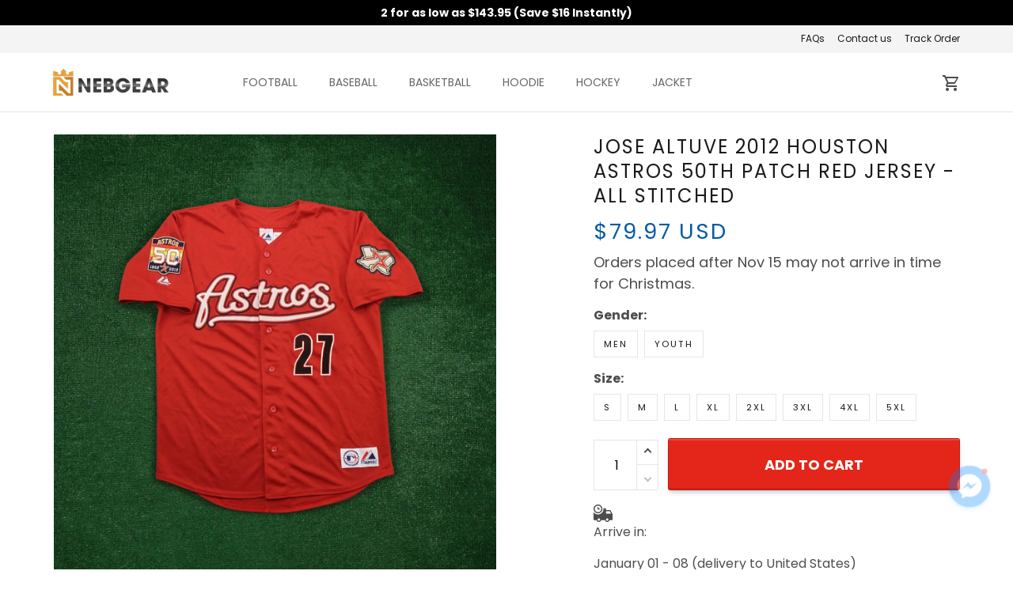

--- FILE ---
content_type: text/html; charset=utf-8
request_url: https://nebsportgear.com/products/jose-altuve-2012-houston-astros-50th-patch-red-jersey-all-stitched
body_size: 73647
content:
<!DOCTYPE html>
<html  lang="en">
  <head>
    <meta charset="UTF-8"/>
    <meta name="viewport" content="width=device-width, initial-scale=1.0, maximum-scale=1.0, user-scalable=0, viewport-fit=cover"/>
    
    <link rel="preload" as="image" fetchPriority="high" imageSrcSet="https://img.thesitebase.net/files/10246589/2023/10/31/180x180@1698724569ea0977377f.png 1x, https://img.thesitebase.net/files/10246589/2023/10/31/180x180_x2@1698724569ea0977377f.png 2x" imageSizes="100vw">
<link rel="preload" as="image" fetchPriority="high" imageSrcSet="https://img.thesitebase.net/10246/10246589/products/ver_143f540f59f707f19f9d4892ac6aee697/0x540@1697164892b17e32f6bf.jpeg 540w, https://img.thesitebase.net/10246/10246589/products/ver_143f540f59f707f19f9d4892ac6aee697/0x720@1697164892b17e32f6bf.jpeg 720w, https://img.thesitebase.net/10246/10246589/products/ver_143f540f59f707f19f9d4892ac6aee697/0x900@1697164892b17e32f6bf.jpeg 900w, https://img.thesitebase.net/10246/10246589/products/ver_143f540f59f707f19f9d4892ac6aee697/0x1080@1697164892b17e32f6bf.jpeg 1080w, https://img.thesitebase.net/10246/10246589/products/ver_143f540f59f707f19f9d4892ac6aee697/0x1296@1697164892b17e32f6bf.jpeg 1296w, https://img.thesitebase.net/10246/10246589/products/ver_143f540f59f707f19f9d4892ac6aee697/0x1512@1697164892b17e32f6bf.jpeg 1512w, https://img.thesitebase.net/10246/10246589/products/ver_143f540f59f707f19f9d4892ac6aee697/0x1728@1697164892b17e32f6bf.jpeg 1728w, https://img.thesitebase.net/10246/10246589/products/ver_143f540f59f707f19f9d4892ac6aee697/0x2048@1697164892b17e32f6bf.jpeg 2048w, https://img.thesitebase.net/10246/10246589/products/ver_143f540f59f707f19f9d4892ac6aee697/0x720@1697164892b17e32f6bf.jpeg 720w" imageSizes="100vw">
    <title>Jose Altuve 2012 Houston Astros 50th Patch Red Jersey - All Stitched - Nebgear</title>
<style>
    :root {
      --color-page-content-text-rgb: 77, 77, 77;
      --color-main-menu-rgb: 102, 102, 102;
      --color-footer-links-rgb: 255, 255, 255;
      --color-footer-background-rgb: 0, 0, 0;

      --color-footer-social-icon: #000000;
      --color-announcement-bar-background: #000000;
      --color-announcement-message-text: #ffffff;
      --color-background: #ffffff;
      --color-banner-buttons: #FF2411;
      --color-banner-buttons-label: #ffffff;
      --color-buttons: #e32619;
      --color-buttons-label: #ffffff;
      --color-cart-goal-background: #3fbc1a;
      --color-compare-at-price: #999999;
      --color-footer-background: #000000;
      --color-footer-headings: #FFFFFF;
      --color-footer-links: #FFFFFF;
      --color-footer-text: #FFFFFF;
      --color-links: #1a1a1a;
      --color-logo-text: #1a1a1a;
      --color-main-menu: #666666;
      --color-menu-background: #FFFFFF;
      --color-mini-cart-background: #ffffff;
      --color-mini-cart-button: #e32619;
      --color-mini-cart-button-label: #ffffff;
      --color-newsletter-section-background: #f4f4f4;
      --color-page-content-text: #4D4D4D;
      --color-page-headings: #1a1a1a;
      --color-price: #035aa6;
      --color-product-description-background: #F2F2F2;
      --color-sale-price: #ffffff;
      --color-top-bar-background: #f4f4f4;
      --color-top-menu: #1a1a1a;
      --type-button-base_family: &#x27;Poppins&#x27;, sans-serif;
      --type-header-family: &#x27;Poppins&#x27;, sans-serif;
      --type-base-family: &#x27;Poppins&#x27;, sans-serif;

      --type-base-size: 16px;
      --type-base-weight: 400;
      --type-base-style: normal;
      --header-font-weight: 400;
      --header-font-style: normal;
      --header-text-transform: uppercase;
      --button-font-weight: 700;
      --button-font-style: normal;
      --button-text-transform: uppercase;
      --a-hover: #87170f;
      --a-footer-hover: #ffffff;
      --quantity-icon-fill: #4d4d4d;
      --quantity-num-active-color: #4d4d4d;
      --button-outline-color: #343434;
      --login-contact-area-hover: #000000;
      --mobile-nav-toggle-hover: #333333;
      --product-cart-name-hover: #000000;
      --cart-drawer-quantity-icon-fill: #4d4d4d;
      --cart-drawer-quantity-num-active-color: #4d4d4d;
      --go-to-cart-btn-outline-color: #4d4d4d;
      --sb-lazy-before-backgroud-color: #dbdbdb;
      --product-dropdown-active-color: #4d4d4d;
      --site-nav-link-hover: #333333;
      --site-nav-dropdown-great-grandchild-hover-color: #f5f5f5;
      --site-nav-dropdown-great-grandchild-hover-background-color: #333333;
      --logo-text-hover: #000000;
      --share-rule-dropdown-boxshadow: 0, 0, 0;
      --loading-spinner-border-color: #c4c4c4;
      --loading-spinner-border-top-color: #000000;
      --currency-dropdown-item-span-color: #ffffff;
      --currency-dropdown-item-hover-background-color: 26, 26, 26;
      --product-cart-name-a-hover: #000000;
      --collection-product-title-hover: #000000;
      --testimonial-container-a-hover: #87170f;
      --collection-name-hover: #000000;
      --product-option-active-color: #4d4d4d;
      --product-image-option-color: #4d4d4d;
      --quantity-color: #1A1A1A;
      --product-cart-remove-color: #1A1A1A;
      --product-dropdown-select-color: #1A1A1A;
      --product-option-color: #1A1A1A;
      --btn-outline-after-border-color: #1A1A1A;
      --control-minicart-background: #1A1A1A;
      --cart-drawer-icon-text-color: #666666;
      --search-border-color: #1A1A1A;
      --header-icon-fill: #4D4D4D;
      --search-input-color: #4D4D4D;
      --search-input-color-2: #BFBFBF;
      --search-input-color-3: rgba(0, 0, 0, 0.3);
      --embase-header-base-size: 3em;
      --embase-header-base-size-67: 2em;
      --embase-header-base-size-50: 1.5em;
      --embase-header-base-size-35: 1em;
      --embase-header-base-size-30: 0.875em;
      --embase-header-base-size-25: 0.75em;
      --checkmark-gray-600: url(&quot;data:image&#x2F;svg+xml;base64,[base64]&quot;);
      --checkmark-color-page-content-text: url(&quot;data:image&#x2F;svg+xml;base64,[base64]&quot;);
      --indeterminate-gray-600: url(&quot;data:image&#x2F;svg+xml;base64,PHN2ZyB4bWxucz0iaHR0cDovL3d3dy53My5vcmcvMjAwMC9zdmciIHZpZXdCb3g9IjAgMCAxIDEiPjxyZWN0IHN0eWxlPSJmaWxsOiAjNjY2NjY2IiB3aWR0aD0iMC43IiBoZWlnaHQ9IjAuMiIgeD0iLjE1IiB5PSIuNCI+PC9yZWN0Pjwvc3ZnPg==&quot;);

      --btn-common-color: #b51e14;
      --cart-common-color: #b51e14;
      --banner-common-color: #dd1200;
      --newsletter-common-color: #b51e14;
      --checkout-color: #e32619;
      --page-content-text-lighten-60: #e6e6e6;
      --color-button-lighten-50: #fffcfc;
      --header-common-background-color: rgb(255, 255, 255);
      --blog-title-font-size: 24px;
      --blog-sub-title-font-size: 16px;
    }
  </style>
<link rel="canonical" href="https://nebsportgear.com/products/jose-altuve-2012-houston-astros-50th-patch-red-jersey-all-stitched">
<link rel="shortcut icon" href="https://img.thesitebase.net/files/10246589/2022/08/12/1660278600cd2d1190ae.png">
<link rel="icon" href="https://img.thesitebase.net/files/10246589/2022/08/12/1660278600cd2d1190ae.png">
<meta property="og:type" content="product">
<meta property="og:title" content="Jose Altuve 2012 Houston Astros 50th Patch Red Jersey - All Stitched - Nebgear">
<meta property="og:url" content="https://nebsportgear.com/products/jose-altuve-2012-houston-astros-50th-patch-red-jersey-all-stitched">
<meta name="twitter:card" content="summary_large_image">
<meta name="twitter:title" content="Jose Altuve 2012 Houston Astros 50th Patch Red Jersey - All Stitched - Nebgear">
<meta name="description" content="Production Time:&nbsp;4 - 6 days
Shipping Time:&nbsp; This is a special item. It may take up to 12 - 18 working days from the date of shipment to delivery. Orders with multiple products will be shipped separately. Receiving Time = Production Time + Shipping Time
Details Material: 100% Polyester Embroidered fabric">
<meta itemprop="description" content="Production Time:&nbsp;4 - 6 days
Shipping Time:&nbsp; This is a special item. It may take up to 12 - 18 working days from the date of shipment to delivery. Orders with multiple products will be shipped separately. Receiving Time = Production Time + Shipping Time
Details Material: 100% Polyester Embroidered fabric">
<meta property="og:description" content="Production Time:&nbsp;4 - 6 days
Shipping Time:&nbsp; This is a special item. It may take up to 12 - 18 working days from the date of shipment to delivery. Orders with multiple products will be shipped separately. Receiving Time = Production Time + Shipping Time
Details Material: 100% Polyester Embroidered fabric">
<meta name="twitter:description" content="Production Time:&nbsp;4 - 6 days
Shipping Time:&nbsp; This is a special item. It may take up to 12 - 18 working days from the date of shipment to delivery. Orders with multiple products will be shipped separately. Receiving Time = Production Time + Shipping Time
Details Material: 100% Polyester Embroidered fabric">
<meta itemprop="image" content="https://img.thesitebase.net/10246/10246589/products/ver_143f540f59f707f19f9d4892ac6aee697/1697164892b17e32f6bf.jpeg">
<meta property="og:image" content="https://img.thesitebase.net/10246/10246589/products/ver_143f540f59f707f19f9d4892ac6aee697/1697164892b17e32f6bf.jpeg">
<meta name="twitter:image" content="https://img.thesitebase.net/10246/10246589/products/ver_143f540f59f707f19f9d4892ac6aee697/1697164892b17e32f6bf.jpeg">
<meta name="referrer" content="strict-origin-when-cross-origin">
<meta itemprop="name" content="Nebgear">
<meta property="og:site_name" content="Nebgear">
<meta property="og:amount" content="79.97">
<meta property="og:currency" content="USD">
<script type="application/ld+json">{"@context":"https://schema.org/","@type":"Product","name":"Jose Altuve 2012 Houston Astros 50th Patch Red Jersey - All Stitched","image":"https://img.thesitebase.net/10246/10246589/products/ver_143f540f59f707f19f9d4892ac6aee697/1697164892b17e32f6bf.jpeg","description":"Production Time:&nbsp;4 - 6 days\nShipping Time:&nbsp;\n\n This is a special item. It may take up to 12 - 18 working days from the date of shipment to delivery. Orders with multiple products will be shipped separately.\n\nReceiving Time = Production Time + Shipping Time\nDetails\n\n Material: 100% Polyester\n Embroidered fabric","sku":"Men-S","brand":{"@type":"Brand","name":""},"offers":{"@type":"Offer","url":"https://nebsportgear.com/products/jose-altuve-2012-houston-astros-50th-patch-red-jersey-all-stitched","priceCurrency":"USD","price":"79.97","priceValidUntil":"2026-12-18","itemCondition":"https://schema.org/NewCondition","availability":"https://schema.org/InStock"}}</script>
    
<link id="google-font" href="https://fonts.googleapis.com/css?family=.|Poppins%3Aregular%7CPoppins%3Aregular%7CPoppins%3A700&display=swap" rel="stylesheet" type="text/css" />
<style id="critical-css">.VueCarousel{display:flex;flex-direction:column;position:relative}.VueCarousel--reverse{flex-direction:column-reverse}.VueCarousel-wrapper{width:100%;position:relative;overflow:hidden}.VueCarousel-inner{display:flex;flex-direction:row;align-items:flex-start;backface-visibility:hidden}.VueCarousel-inner--center{justify-content:center}.VueCarousel-slide{flex-basis:inherit;flex-grow:0;flex-shrink:0;user-select:none;backface-visibility:hidden;-webkit-touch-callout:none;-webkit-tap-highlight-color:rgba(0,0,0,0);outline:none}.VueCarousel-slide-adjustableHeight{display:block;flex-basis:auto;width:100%}.VueCarousel-navigation-button{position:absolute;top:50%;box-sizing:border-box;color:#000;text-decoration:none;-webkit-appearance:none;appearance:none;border:none;background-color:transparent;padding:0;cursor:pointer;outline:none}.VueCarousel-navigation-button:focus{outline:none}.VueCarousel-navigation-next{right:0;transform:translateY(-50%) translate(100%);font-family:BlinkMacSystemFont,-apple-system,Segoe UI,Roboto,Oxygen,Ubuntu,Cantarell,Fira Sans,Droid Sans,Helvetica Neue,Helvetica,Arial,sans-serif}.VueCarousel-navigation-prev{left:0;transform:translateY(-50%) translate(-100%);font-family:BlinkMacSystemFont,-apple-system,Segoe UI,Roboto,Oxygen,Ubuntu,Cantarell,Fira Sans,Droid Sans,Helvetica Neue,Helvetica,Arial,sans-serif}.VueCarousel-navigation--disabled{opacity:.5;cursor:default}.VueCarousel-pagination{width:100%;text-align:center}.VueCarousel-pagination--top-overlay{position:absolute;top:0}.VueCarousel-pagination--bottom-overlay{position:absolute;bottom:0}.VueCarousel-dot-container{display:inline-block;margin:0 auto;padding:0}.VueCarousel-dot{display:inline-block;cursor:pointer;-webkit-appearance:none;appearance:none;border:none;background-clip:content-box;box-sizing:content-box;padding:0;border-radius:100%;outline:none}.VueCarousel-dot:focus{outline:none}.bounding-box{display:none}@media (min-width: 720px){.bounding-box{display:block;background:rgba(255,255,255,.4);border:1px solid #4d4d4d;pointer-events:none}}[id=v-progressbar]{pointer-events:none}[id=v-progressbar] .v-p-bar{position:fixed;top:0;left:0;width:100%;height:2px;background:#29d;z-index:1031}[id=v-progressbar] .v-p-peg{display:block;position:absolute;right:0;width:100px;height:100%;box-shadow:0 0 10px #29d,0 0 5px #29d;opacity:1;transform:rotate(3deg) translateY(-4px)}*,*:before,*:after{box-sizing:border-box}main{display:block}html{position:relative;font-size:var(--type-base-size);-webkit-font-smoothing:antialiased;-moz-osx-font-smoothing:grayscale;text-rendering:optimizeLegibility}body{margin:0;font-family:var(--type-base-family);font-size:var(--type-base-size);font-weight:var(--type-base-weight);font-style:var(--type-base-style);line-height:1.5;color:var(--color-page-content-text);text-align:left;background-color:var(--color-background);-webkit-text-size-adjust:100%;-webkit-tap-highlight-color:rgba(0,0,0,0)}body .sm-survey,body .crisp-client{display:none}[tabindex="-1"]:focus:not(:focus-visible){outline:0!important}hr{margin:1rem 0;color:inherit;background-color:currentColor;border:0;opacity:.25}hr:not([size]){height:1px}h6,.h6,h5,.h5,h4,.h4,h3,.h3,h2,.h2,h1,.h1{font-family:var(--type-header-family);font-weight:var(--header-font-weight);font-style:var(--header-font-style);text-transform:var(--header-text-transform);margin-top:0;margin-bottom:.5rem;line-height:1.3;color:var(--color-page-headings)}h1,.h1{font-size:var(--embase-header-base-size)}h2,.h2{font-size:var(--embase-header-base-size-67)}h3,.h3{font-size:var(--embase-header-base-size-50)}h4,.h4{font-size:var(--embase-header-base-size-35)}h5,.h5{font-size:var(--embase-header-base-size-30)}h6,.h6{font-size:var(--embase-header-base-size-25)}p{margin-top:0;margin-bottom:1rem}abbr[title],abbr[data-original-title]{text-decoration:underline;text-decoration:underline dotted;cursor:help;border-bottom:0;text-decoration-skip-ink:none}address{margin-bottom:1rem;font-style:normal;line-height:inherit}ol,ul,dl{margin-top:0;margin-bottom:1rem}ol ol,ul ul,ol ul,ul ol{margin-bottom:0}dt{font-weight:700}dd{margin-bottom:.5rem;margin-left:0}blockquote{margin:0 0 1rem}b,strong{font-weight:800}small{font-size:80%}sub,sup{position:relative;font-size:75%;line-height:0;vertical-align:baseline}sub{bottom:-.25em}sup{top:-.5em}a{color:var(--color-buttons);text-decoration:none;background-color:transparent}a:hover{color:var(--a-hover);text-decoration:underline}a.link-initial{text-decoration:none;color:initial}a:not([href]):not([tabindex]),a:not([href]):not([tabindex]):hover,a:not([href]):not([tabindex]):focus{color:inherit;text-decoration:none;outline:0}pre,code,kbd,samp{font-family:var(--type-base-family);font-size:1em}pre{margin-top:0;margin-bottom:1rem;overflow:auto}figure{margin:0 0 1rem}img,embed,object,video{height:auto;max-width:100%;border-style:none}svg{overflow:hidden;vertical-align:middle}table{border-collapse:collapse}caption{padding-top:.75rem;padding-bottom:.75rem;color:#666;text-align:left;caption-side:bottom}th{text-align:inherit}label{display:inline-block;margin-bottom:.5rem}button{border-radius:0;background:transparent;border:none}button:focus{outline:1px dotted;outline:5px auto -webkit-focus-ring-color}input,button,select,optgroup,textarea{margin:0;font-family:var(--type-base-family);font-size:inherit;line-height:inherit}select{-moz-appearance:none;-webkit-appearance:none}select::-ms-expand{display:none}button,input{overflow:visible}select:focus,input:focus{outline:none}input,textarea{border:1px solid #E6E6E6;background-color:transparent;font-size:12px;padding-left:16px;min-height:40px}input:focus,textarea:focus{outline:none}::-webkit-input-placeholder{color:rgba(0,0,0,.3)}:-ms-input-placeholder{color:rgba(0,0,0,.3)}::placeholder{color:rgba(0,0,0,.3)}button,select{text-transform:none}select{word-wrap:normal}button,[type=button],[type=reset],[type=submit]{-webkit-appearance:button}button:not(:disabled),[type=button]:not(:disabled),[type=reset]:not(:disabled),[type=submit]:not(:disabled){cursor:pointer}button::-moz-focus-inner,[type=button]::-moz-focus-inner,[type=reset]::-moz-focus-inner,[type=submit]::-moz-focus-inner{padding:0;border-style:none}input[type=radio],input[type=checkbox]{box-sizing:border-box;padding:0}input[type=date],input[type=time],input[type=datetime-local],input[type=month]{-webkit-appearance:listbox}textarea{padding-top:8px;overflow:auto;resize:vertical}fieldset{min-width:0;padding:0;margin:0;border:0}legend{display:block;width:100%;max-width:100%;padding:0;margin-bottom:.5rem;font-size:1.5rem;line-height:inherit;color:inherit;white-space:normal}progress{vertical-align:baseline}[type=number]::-webkit-inner-spin-button,[type=number]::-webkit-outer-spin-button{height:auto;-webkit-appearance:none;margin:0}[type=number]{-moz-appearance:textfield}[type=search]{outline-offset:-2px;-webkit-appearance:none}[type=search]::-webkit-search-decoration{-webkit-appearance:none}::-webkit-file-upload-button{font:inherit;-webkit-appearance:button}output{display:inline-block}summary{display:list-item;cursor:pointer}template{display:none}[hidden]{display:none!important}.VueCarousel .VueCarousel-navigation-button{background-color:transparent!important;width:32px;height:56px;overflow:hidden}.VueCarousel .VueCarousel-navigation-button:before{content:"";position:absolute;top:0;width:56px;height:56px;border-radius:50%;background-color:rgba(0,0,0,.1)!important}.VueCarousel .VueCarousel-navigation-button:hover{opacity:.5!important}.VueCarousel .VueCarousel-navigation-button i{position:relative;z-index:2}.VueCarousel .VueCarousel-navigation-button svg{position:relative;width:32px;height:32px}.VueCarousel .VueCarousel-navigation-button.VueCarousel-navigation-prev{left:32px}.VueCarousel .VueCarousel-navigation-button.VueCarousel-navigation-prev:before{right:0}.VueCarousel .VueCarousel-navigation-button.VueCarousel-navigation-prev svg{right:2px}.VueCarousel .VueCarousel-navigation-button.VueCarousel-navigation-next{right:32px}.VueCarousel .VueCarousel-navigation-button.VueCarousel-navigation-next:before{left:0}.VueCarousel .VueCarousel-navigation-button.VueCarousel-navigation-next svg{left:2px}.VueCarousel .VueCarousel-navigation-button.VueCarousel-navigation--disabled{opacity:.5;cursor:not-allowed}.VueCarousel.roller-pagination .VueCarousel-dot-container .VueCarousel-dot{padding:5px!important}.VueCarousel.roller-pagination .VueCarousel-dot-container .VueCarousel-dot button:focus{outline:none}.roller-slider .VueCarousel .VueCarousel-slide{padding-top:56.25%}.roller-slider .VueCarousel .VueCarousel-slide img{width:100%;height:100%;position:absolute;top:0;right:0;left:0;bottom:0;object-fit:cover}.container-fluid .VueCarousel{margin-right:-12px;margin-left:-12px}table.table-bordered{width:100%;margin-bottom:1rem;background-color:transparent;border:1px solid #E6E6E6}table.table-bordered th,table.table-bordered td{padding:.75rem;vertical-align:top;border:1px solid #E6E6E6}table.table-bordered thead td{border-bottom-width:2px}table.table-bordered thead th{vertical-align:bottom;border-bottom:2px solid #E6E6E6}table.table-bordered tbody+tbody{border-top:2px solid #E6E6E6}.image.sb-lazy:not([src]),.sb-lazy:not([src]){padding-top:100%;overflow:hidden}.image.sb-lazy:not([src]):before,.sb-lazy:not([src]):before{content:"";position:absolute;top:0;left:0;right:0;bottom:0;background-color:var(--sb-lazy-before-backgroud-color)}.image:not(.progressive).loading,.sb-lazy:not(.progressive)[lazy=loading]{background-color:var(--sb-lazy-before-backgroud-color);background-image:url(https://cdn.thesitebase.net/next/themes/2/236/36324/assets/rolling-DHiwz_5f.svg);background-repeat:no-repeat;background-position:center;transition:.375s opacity ease}.image:not(.progressive),.sb-lazy:not(.progressive)[lazy=loaded]{animation:lazy-fade-in both 1s}.image.error,.sb-lazy[lazy=error]{animation:lazy-fade-in both 1s}.m0{margin:0}.m5{margin:5px}.m10{margin:10px}.mx5{margin-left:5px;margin-right:5px}.mx8{margin-left:8px;margin-right:8px}.mx10{margin-left:10px;margin-right:10px}.mx16{margin-left:16px;margin-right:16px}.mx24{margin-left:24px;margin-right:24px}.my6{margin-top:6px;margin-bottom:6px}.my12{margin-top:12px;margin-bottom:12px}.my16{margin-top:16px;margin-bottom:16px}.my24{margin-top:24px;margin-bottom:24px}.my40{margin-top:40px;margin-bottom:40px}.mt0{margin-top:0}.mt5{margin-top:5px}.mt8{margin-top:8px}.mt10{margin-top:10px}.mt12{margin-top:12px}.mt16{margin-top:16px}.mt20{margin-top:20px}.mt24{margin-top:24px}.mt32{margin-top:32px}.mt40{margin-top:40px}.mt48{margin-top:48px}.mt128{margin-top:128px}.mb0{margin-bottom:0}.mb4{margin-bottom:4px}.mb5{margin-bottom:5px}.mb8{margin-bottom:8px}.mb10{margin-bottom:10px}.mb12{margin-bottom:12px}.mb15{margin-bottom:15px}.mb16{margin-bottom:16px}.mb20{margin-bottom:20px}.mb24{margin-bottom:24px}.mb30{margin-bottom:30px}.mb32{margin-bottom:32px}.mb35{margin-bottom:35px}.mb36{margin-bottom:36px}.mb40{margin-bottom:40px}.mb45{margin-bottom:45px}.mb48{margin-bottom:48px}.mb55{margin-bottom:55px}.mb60{margin-bottom:60px}.mb96{margin-bottom:96px}.mb128{margin-bottom:128px}.ml-1{margin-left:-1px}.ml5{margin-left:5px}.ml8{margin-left:8px}.ml10{margin-left:10px}.ml12{margin-left:12px}.ml16{margin-left:16px}.ml24{margin-left:24px}.mr5{margin-right:5px}.mr8{margin-right:8px}.mr10{margin-right:10px}.mr12{margin-right:12px}.mr15{margin-right:15px}.mr16{margin-right:16px}.mr24{margin-right:24px}.p0{padding:0}.p6{padding:6px}.p8{padding:8px}.p10{padding:10px}.p12{padding:12px}.p16{padding:16px}.p20{padding:20px}.px0{padding-left:0;padding-right:0}.px6{padding-left:6px;padding-right:6px}.px8{padding-left:8px;padding-right:8px}.px10{padding-left:10px;padding-right:10px}.px12{padding-left:12px;padding-right:12px}.px15{padding-left:15px;padding-right:15px}.px16{padding-left:16px;padding-right:16px}.px55{padding-left:55px;padding-right:55px}.py5{padding-top:5px;padding-bottom:5px}.py10{padding-top:10px;padding-bottom:10px}.py12{padding-top:12px;padding-bottom:12px}.py24{padding-top:24px;padding-bottom:24px}.py40{padding-top:40px;padding-bottom:40px}.py65{padding-top:65px;padding-bottom:65px}.pt15{padding-top:15px}.pt20{padding-top:20px}.pt24{padding-top:24px}.pt40{padding-top:40px}.pb10{padding-bottom:10px}.pb16{padding-bottom:16px}.pb40{padding-bottom:40px}.pr5{padding-right:5px}.pr16{padding-right:16px}.pr40{padding-right:40px}.pr42{padding-right:42px}.pl0{padding-left:0}.pl6{padding-left:6px}.pl12{padding-left:12px}.pl16{padding-left:16px}.pl40{padding-left:40px}.has-text-weight-light{font-weight:300}.has-text-weight-normal{font-weight:400}.has-text-weight-medium{font-weight:500}.has-text-weight-semibold{font-weight:600}.has-text-weight-bold{font-weight:700}.is-capitalized{text-transform:capitalize}.is-lowercase{text-transform:lowercase}.is-uppercase{text-transform:uppercase}.is-italic{font-style:italic}.display-1{font-size:3rem}.display-2{font-size:2.5rem}.display-3{font-size:2rem}.display-4{font-size:1.5rem}.display-5{font-size:1.25rem}.display-6{font-size:1rem}.display-7{font-size:.75rem}.display-8{font-size:.875rem}.display-9{font-size:.625rem}.display-10{font-size:.85714em}.has-text-blue{color:#285f8a}a.has-text-blue:hover,a.has-text-blue:focus{color:#1d4462}.has-background-blue{background-color:#285f8a}.has-text-indigo{color:#6610f2}a.has-text-indigo:hover,a.has-text-indigo:focus{color:#510bc4}.has-background-indigo{background-color:#6610f2}.has-text-purple{color:#6f42c1}a.has-text-purple:hover,a.has-text-purple:focus{color:#59339d}.has-background-purple{background-color:#6f42c1}.has-text-pink{color:#e83e8c}a.has-text-pink:hover,a.has-text-pink:focus{color:#d91a72}.has-background-pink{background-color:#e83e8c}.has-text-red{color:#dc3545}a.has-text-red:hover,a.has-text-red:focus{color:#bd2130}.has-background-red{background-color:#dc3545}.has-text-orange{color:#fd7e14}a.has-text-orange:hover,a.has-text-orange:focus{color:#dc6502}.has-background-orange{background-color:#fd7e14}.has-text-yellow{color:#ffc107}a.has-text-yellow:hover,a.has-text-yellow:focus{color:#d39e00}.has-background-yellow{background-color:#ffc107}.has-text-green{color:#28a745}a.has-text-green:hover,a.has-text-green:focus{color:#1e7e34}.has-background-green{background-color:#28a745}.has-text-teal{color:#20c997}a.has-text-teal:hover,a.has-text-teal:focus{color:#199d76}.has-background-teal{background-color:#20c997}.has-text-cyan{color:#3f79a6}a.has-text-cyan:hover,a.has-text-cyan:focus{color:#315e81}.has-background-cyan{background-color:#3f79a6}.has-text-white{color:#fff}a.has-text-white:hover,a.has-text-white:focus{color:#e6e6e6}.has-background-white{background-color:#fff}.has-text-whisper{color:#e6e6e6}a.has-text-whisper:hover,a.has-text-whisper:focus{color:#cdcdcd}.has-background-whisper{background-color:#e6e6e6}.has-text-gray-nobel{color:#999}a.has-text-gray-nobel:hover,a.has-text-gray-nobel:focus{color:gray}.has-background-gray-nobel{background-color:#999}.has-text-gray{color:#666}a.has-text-gray:hover,a.has-text-gray:focus{color:#4d4d4d}.has-background-gray{background-color:#666}.has-text-gray-dark{color:#4d4d4d}a.has-text-gray-dark:hover,a.has-text-gray-dark:focus{color:#343434}.has-background-gray-dark{background-color:#4d4d4d}.has-text-gray-nero{color:#1a1a1a}a.has-text-gray-nero:hover,a.has-text-gray-nero:focus{color:#010101}.has-background-gray-nero{background-color:#1a1a1a}.text-align-center{text-align:center}.text-align-justify{text-align:justify}.text-align-left{text-align:left}.text-align-right{text-align:right}.hidden{display:none!important}@media (min-width: 576px){.text-align-center-sm{text-align:center}.text-align-justify-sm{text-align:justify}.text-align-left-sm{text-align:left}.text-align-right-sm{text-align:right}.hidden-sm{display:none!important}}@media (min-width: 720px){.text-align-center-md{text-align:center}.text-align-justify-md{text-align:justify}.text-align-left-md{text-align:left}.text-align-right-md{text-align:right}.hidden-md{display:none!important}}@media (min-width: 1025px){.text-align-center-lg{text-align:center}.text-align-justify-lg{text-align:justify}.text-align-left-lg{text-align:left}.text-align-right-lg{text-align:right}.hidden-lg{display:none!important}}@media (min-width: 1200px){.text-align-center-xl{text-align:center}.text-align-justify-xl{text-align:justify}.text-align-left-xl{text-align:left}.text-align-right-xl{text-align:right}.hidden-xl{display:none!important}}.flex{display:flex}.flex-grow{flex:1 0 auto}.flex-basis{flex:0 0 auto}.flex-1{flex:1}.flex-wrap{flex-wrap:wrap}.flex-nowrap{flex-wrap:nowrap}.items-center{align-items:center}.items-start{align-items:flex-start}.items-stretch{align-items:stretch}.justify-center{justify-content:center}.justify-start{justify-content:flex-start}.justify-end{justify-content:flex-end}.justify-space-between{justify-content:space-between}.flow-column{flex-flow:column}.flow-wrap{flex-flow:wrap}.w-100{width:100%}.h-100{height:100%}.h-100vh{height:100vh}.relative{position:relative}.absolute{position:absolute}.fixed{position:fixed}.d-block{display:block}.align-center{align-items:center}.align-end{align-items:flex-end}.white-space-pre-line{white-space:pre-line}.direction-column{flex-direction:column}.row-reverse{flex-direction:row-reverse}.word-break-all{word-break:break-all}.decoration-none{text-decoration:none}.decoration-underline{text-decoration:underline}.\:hover-no-underline:hover{text-decoration:none}.\:hover-underline:hover{text-decoration:underline}.list-style-none{list-style:none}.ls-2{letter-spacing:2px}.clearfix{overflow:auto}.float-left{float:left}.float-right{float:right}.image-wrap{overflow:hidden;margin-left:auto;margin-right:auto;max-width:100%;line-height:0}.pointer{cursor:pointer}.cursor-zoom-in{cursor:zoom-in}.svg-24{width:24px;height:24px}.svg-16{width:16px;height:16px}.svg-14{width:14px;height:14px}.upsell-color-product-name{color:var(--color-page-headings)!important}.upsell-color-price{color:var(--color-price)!important}.upsell-color-link{color:var(--color-links)!important}.upsell-custom-option__price{color:var(--color-price)!important}.upsell-color-compare-price{color:var(--color-compare-at-price)!important}.is-noscroll{overflow-y:hidden}.chevron{border-style:solid;border-width:1px 1px 0 0;display:inline-block;height:8px;width:8px}.chevron.chevron-up{background:url(https://cdn.thesitebase.net/next/themes/2/236/36324/assets/chevron-up-ClCx_MU0.svg) 4px 6px no-repeat}.chevron.chevron-down{background:url(https://cdn.thesitebase.net/next/themes/2/236/36324/assets/chevron-down-BhCDD472.svg) 4px 6px no-repeat}.chevron.chevron-top{transform:rotate(-45deg)}.chevron.chevron-right{transform:rotate(45deg)}.chevron.chevron-bottom{transform:rotate(135deg)}.chevron.chevron-left{transform:rotate(-135deg)}.brdr-cl-black{border-color:#000}.cl-white{color:#fff}.cl-red{color:#dc3545}.cl-green{color:#28a745}.container{width:100%;padding-right:12px;padding-left:12px;margin-right:auto;margin-left:auto}@media (min-width: 576px){.container{max-width:570px}}@media (min-width: 720px){.container{max-width:720px}}@media (min-width: 1025px){.container{max-width:990px}}@media (min-width: 1200px){.container{max-width:1170px}}.container-fluid{width:100%;padding-right:12px;padding-left:12px;margin-right:auto;margin-left:auto}.row{display:flex;flex-wrap:wrap;margin-right:-12px;margin-left:-12px}.no-gutters{margin-right:0;margin-left:0}.no-gutters>.col,.no-gutters>[class*=col-]{padding-right:0;padding-left:0}.no-padding{padding-left:0;padding-right:0}.col-xl,.col-xl-auto,.col-xl-one-fifth,.col-xl-12,.col-xl-11,.col-xl-10,.col-xl-9,.col-xl-8,.col-xl-7,.col-xl-6,.col-xl-5,.col-xl-4,.col-xl-3,.col-xl-2,.col-xl-1,.col-lg,.col-lg-auto,.col-lg-one-fifth,.col-lg-12,.col-lg-11,.col-lg-10,.col-lg-9,.col-lg-8,.col-lg-7,.col-lg-6,.col-lg-5,.col-lg-4,.col-lg-3,.col-lg-2,.col-lg-1,.col-md,.col-md-auto,.col-md-one-fifth,.col-md-12,.col-md-11,.col-md-10,.col-md-9,.col-md-8,.col-md-7,.col-md-6,.col-md-5,.col-md-4,.col-md-3,.col-md-2,.col-md-1,.col-sm,.col-sm-auto,.col-sm-one-fifth,.col-sm-12,.col-sm-11,.col-sm-10,.col-sm-9,.col-sm-8,.col-sm-7,.col-sm-6,.col-sm-5,.col-sm-4,.col-sm-3,.col-sm-2,.col-sm-1,.col,.col-auto,.col-one-fifth,.col-12,.col-11,.col-10,.col-9,.col-8,.col-7,.col-6,.col-5,.col-4,.col-3,.col-2,.col-1{position:relative;width:100%;padding-right:12px;padding-left:12px}.col{flex-basis:0;flex-grow:1;max-width:100%}.col-auto{flex:0 0 auto;width:auto;max-width:100%}.col-one-fifth{flex:0 0 20%;max-width:20%}.col-1{flex:0 0 8.3333333333%;max-width:8.3333333333%}.col-2{flex:0 0 16.6666666667%;max-width:16.6666666667%}.col-3{flex:0 0 25%;max-width:25%}.col-4{flex:0 0 33.3333333333%;max-width:33.3333333333%}.col-5{flex:0 0 41.6666666667%;max-width:41.6666666667%}.col-6{flex:0 0 50%;max-width:50%}.col-7{flex:0 0 58.3333333333%;max-width:58.3333333333%}.col-8{flex:0 0 66.6666666667%;max-width:66.6666666667%}.col-9{flex:0 0 75%;max-width:75%}.col-10{flex:0 0 83.3333333333%;max-width:83.3333333333%}.col-11{flex:0 0 91.6666666667%;max-width:91.6666666667%}.col-12{flex:0 0 100%;max-width:100%}.order-first{order:-1}.order-last{order:13}.order-0{order:0}.order-1{order:1}.order-2{order:2}.order-3{order:3}.order-4{order:4}.order-5{order:5}.order-6{order:6}.order-7{order:7}.order-8{order:8}.order-9{order:9}.order-10{order:10}.order-11{order:11}.order-12{order:12}.offset-1{margin-left:8.3333333333%}.offset-2{margin-left:16.6666666667%}.offset-3{margin-left:25%}.offset-4{margin-left:33.3333333333%}.offset-5{margin-left:41.6666666667%}.offset-6{margin-left:50%}.offset-7{margin-left:58.3333333333%}.offset-8{margin-left:66.6666666667%}.offset-9{margin-left:75%}.offset-10{margin-left:83.3333333333%}.offset-11{margin-left:91.6666666667%}@media (min-width: 576px){.col-sm{flex-basis:0;flex-grow:1;max-width:100%}.col-sm-auto{flex:0 0 auto;width:auto;max-width:100%}.col-sm-one-fifth{flex:0 0 20%;max-width:20%}.col-sm-1{flex:0 0 8.3333333333%;max-width:8.3333333333%}.col-sm-2{flex:0 0 16.6666666667%;max-width:16.6666666667%}.col-sm-3{flex:0 0 25%;max-width:25%}.col-sm-4{flex:0 0 33.3333333333%;max-width:33.3333333333%}.col-sm-5{flex:0 0 41.6666666667%;max-width:41.6666666667%}.col-sm-6{flex:0 0 50%;max-width:50%}.col-sm-7{flex:0 0 58.3333333333%;max-width:58.3333333333%}.col-sm-8{flex:0 0 66.6666666667%;max-width:66.6666666667%}.col-sm-9{flex:0 0 75%;max-width:75%}.col-sm-10{flex:0 0 83.3333333333%;max-width:83.3333333333%}.col-sm-11{flex:0 0 91.6666666667%;max-width:91.6666666667%}.col-sm-12{flex:0 0 100%;max-width:100%}.order-sm-first{order:-1}.order-sm-last{order:13}.order-sm-0{order:0}.order-sm-1{order:1}.order-sm-2{order:2}.order-sm-3{order:3}.order-sm-4{order:4}.order-sm-5{order:5}.order-sm-6{order:6}.order-sm-7{order:7}.order-sm-8{order:8}.order-sm-9{order:9}.order-sm-10{order:10}.order-sm-11{order:11}.order-sm-12{order:12}.offset-sm-0{margin-left:0}.offset-sm-1{margin-left:8.3333333333%}.offset-sm-2{margin-left:16.6666666667%}.offset-sm-3{margin-left:25%}.offset-sm-4{margin-left:33.3333333333%}.offset-sm-5{margin-left:41.6666666667%}.offset-sm-6{margin-left:50%}.offset-sm-7{margin-left:58.3333333333%}.offset-sm-8{margin-left:66.6666666667%}.offset-sm-9{margin-left:75%}.offset-sm-10{margin-left:83.3333333333%}.offset-sm-11{margin-left:91.6666666667%}}@media (min-width: 720px){.col-md{flex-basis:0;flex-grow:1;max-width:100%}.col-md-auto{flex:0 0 auto;width:auto;max-width:100%}.col-md-one-fifth{flex:0 0 20%;max-width:20%}.col-md-1{flex:0 0 8.3333333333%;max-width:8.3333333333%}.col-md-2{flex:0 0 16.6666666667%;max-width:16.6666666667%}.col-md-3{flex:0 0 25%;max-width:25%}.col-md-4{flex:0 0 33.3333333333%;max-width:33.3333333333%}.col-md-5{flex:0 0 41.6666666667%;max-width:41.6666666667%}.col-md-6{flex:0 0 50%;max-width:50%}.col-md-7{flex:0 0 58.3333333333%;max-width:58.3333333333%}.col-md-8{flex:0 0 66.6666666667%;max-width:66.6666666667%}.col-md-9{flex:0 0 75%;max-width:75%}.col-md-10{flex:0 0 83.3333333333%;max-width:83.3333333333%}.col-md-11{flex:0 0 91.6666666667%;max-width:91.6666666667%}.col-md-12{flex:0 0 100%;max-width:100%}.order-md-first{order:-1}.order-md-last{order:13}.order-md-0{order:0}.order-md-1{order:1}.order-md-2{order:2}.order-md-3{order:3}.order-md-4{order:4}.order-md-5{order:5}.order-md-6{order:6}.order-md-7{order:7}.order-md-8{order:8}.order-md-9{order:9}.order-md-10{order:10}.order-md-11{order:11}.order-md-12{order:12}.offset-md-0{margin-left:0}.offset-md-1{margin-left:8.3333333333%}.offset-md-2{margin-left:16.6666666667%}.offset-md-3{margin-left:25%}.offset-md-4{margin-left:33.3333333333%}.offset-md-5{margin-left:41.6666666667%}.offset-md-6{margin-left:50%}.offset-md-7{margin-left:58.3333333333%}.offset-md-8{margin-left:66.6666666667%}.offset-md-9{margin-left:75%}.offset-md-10{margin-left:83.3333333333%}.offset-md-11{margin-left:91.6666666667%}}@media (min-width: 1025px){.col-lg{flex-basis:0;flex-grow:1;max-width:100%}.col-lg-auto{flex:0 0 auto;width:auto;max-width:100%}.col-lg-one-fifth{flex:0 0 20%;max-width:20%}.col-lg-1{flex:0 0 8.3333333333%;max-width:8.3333333333%}.col-lg-2{flex:0 0 16.6666666667%;max-width:16.6666666667%}.col-lg-3{flex:0 0 25%;max-width:25%}.col-lg-4{flex:0 0 33.3333333333%;max-width:33.3333333333%}.col-lg-5{flex:0 0 41.6666666667%;max-width:41.6666666667%}.col-lg-6{flex:0 0 50%;max-width:50%}.col-lg-7{flex:0 0 58.3333333333%;max-width:58.3333333333%}.col-lg-8{flex:0 0 66.6666666667%;max-width:66.6666666667%}.col-lg-9{flex:0 0 75%;max-width:75%}.col-lg-10{flex:0 0 83.3333333333%;max-width:83.3333333333%}.col-lg-11{flex:0 0 91.6666666667%;max-width:91.6666666667%}.col-lg-12{flex:0 0 100%;max-width:100%}.order-lg-first{order:-1}.order-lg-last{order:13}.order-lg-0{order:0}.order-lg-1{order:1}.order-lg-2{order:2}.order-lg-3{order:3}.order-lg-4{order:4}.order-lg-5{order:5}.order-lg-6{order:6}.order-lg-7{order:7}.order-lg-8{order:8}.order-lg-9{order:9}.order-lg-10{order:10}.order-lg-11{order:11}.order-lg-12{order:12}.offset-lg-0{margin-left:0}.offset-lg-1{margin-left:8.3333333333%}.offset-lg-2{margin-left:16.6666666667%}.offset-lg-3{margin-left:25%}.offset-lg-4{margin-left:33.3333333333%}.offset-lg-5{margin-left:41.6666666667%}.offset-lg-6{margin-left:50%}.offset-lg-7{margin-left:58.3333333333%}.offset-lg-8{margin-left:66.6666666667%}.offset-lg-9{margin-left:75%}.offset-lg-10{margin-left:83.3333333333%}.offset-lg-11{margin-left:91.6666666667%}}@media (min-width: 1200px){.col-xl{flex-basis:0;flex-grow:1;max-width:100%}.col-xl-auto{flex:0 0 auto;width:auto;max-width:100%}.col-xl-one-fifth{flex:0 0 20%;max-width:20%}.col-xl-1{flex:0 0 8.3333333333%;max-width:8.3333333333%}.col-xl-2{flex:0 0 16.6666666667%;max-width:16.6666666667%}.col-xl-3{flex:0 0 25%;max-width:25%}.col-xl-4{flex:0 0 33.3333333333%;max-width:33.3333333333%}.col-xl-5{flex:0 0 41.6666666667%;max-width:41.6666666667%}.col-xl-6{flex:0 0 50%;max-width:50%}.col-xl-7{flex:0 0 58.3333333333%;max-width:58.3333333333%}.col-xl-8{flex:0 0 66.6666666667%;max-width:66.6666666667%}.col-xl-9{flex:0 0 75%;max-width:75%}.col-xl-10{flex:0 0 83.3333333333%;max-width:83.3333333333%}.col-xl-11{flex:0 0 91.6666666667%;max-width:91.6666666667%}.col-xl-12{flex:0 0 100%;max-width:100%}.order-xl-first{order:-1}.order-xl-last{order:13}.order-xl-0{order:0}.order-xl-1{order:1}.order-xl-2{order:2}.order-xl-3{order:3}.order-xl-4{order:4}.order-xl-5{order:5}.order-xl-6{order:6}.order-xl-7{order:7}.order-xl-8{order:8}.order-xl-9{order:9}.order-xl-10{order:10}.order-xl-11{order:11}.order-xl-12{order:12}.offset-xl-0{margin-left:0}.offset-xl-1{margin-left:8.3333333333%}.offset-xl-2{margin-left:16.6666666667%}.offset-xl-3{margin-left:25%}.offset-xl-4{margin-left:33.3333333333%}.offset-xl-5{margin-left:41.6666666667%}.offset-xl-6{margin-left:50%}.offset-xl-7{margin-left:58.3333333333%}.offset-xl-8{margin-left:66.6666666667%}.offset-xl-9{margin-left:75%}.offset-xl-10{margin-left:83.3333333333%}.offset-xl-11{margin-left:91.6666666667%}}.brdr-1{border:1px solid}.brdr-top-1{border-top-width:1px;border-top-style:solid}.brdr-bottom-1{border-bottom-width:1px;border-bottom-style:solid}.brdr-left-1{border-left-width:1px;border-left-style:solid}.brdr-right-1{border-right-width:1px;border-right-style:solid}.brdr-toplr10{border-radius:10px 10px 0 0}.brdr-none{border:none}.brdr-cl-red{border-color:#dc3545}.brdr-cl-white{border-color:#fff}.brdr-cl-whisper{border-color:#e6e6e6}@keyframes spinAround{0%{transform:rotate(0)}to{transform:rotate(359deg)}}@keyframes blink{0%{opacity:.2}20%{opacity:1}to{opacity:.2}}@keyframes fadeInUp{0%{opacity:0;transform:translate3d(0,20px,0)}to{opacity:1;transform:none}}.fade-in-up-enter-active{animation:fadeInUp 1s both}@keyframes fadeIn{0%{opacity:0}to{opacity:1}}.fadeIn{animation:fadeIn .25s ease}@keyframes fadeOut{0%{opacity:1}to{opacity:0}}.fadeOut{animation:fadeOut .25s ease}@keyframes payment-loading{0%{left:0;width:0}50%{left:0;width:100%}to{left:100%;width:0}}@keyframes loading-spinner{to{transform:rotate(360deg)}}@keyframes lazy-fade-in{0%{opacity:0}to{opacity:1}}@keyframes lazy-blur-in{0%{filter:blur(10px)}to{filter:none}}@keyframes bouncing{0%{transform:translateZ(0)}to{transform:translate3d(0,-5px,0)}}@keyframes progressBar{0%{width:0}to{width:100%}}@keyframes progress-bar-stripes{0%{background-position:0 0}to{background-position:20px 0}}[data-button=add-cart-outline],.btn.btn-outline:not(.disabled):not([disabled]){background-color:transparent;border:1px solid var(--color-buttons);color:var(--color-buttons)}[data-button=add-cart-outline]:focus,.btn.btn-outline:focus:not(.disabled):not([disabled]),.focused[data-button=add-cart-outline],.focused.btn.btn-outline:not(.disabled):not([disabled]),[data-button=add-cart-outline]:active,.btn.btn-outline:active:not(.disabled):not([disabled]),[data-button=add-cart-outline]:hover,.btn.btn-outline:hover:not(.disabled):not([disabled]),.hovered[data-button=add-cart-outline],.hovered.btn.btn-outline:not(.disabled):not([disabled]),.active[data-button=add-cart-outline],.active.btn.btn-outline:not(.disabled):not([disabled]){border:1px solid var(--button-outline-color);color:var(--button-outline-color);text-decoration:none}.btn{font-family:var(--type-button-base_family);font-weight:var(--button-font-weight);font-style:var(--button-font-style);text-transform:var(--button-text-transform);font-size:12px;-moz-appearance:none;-webkit-appearance:none;border-radius:3px;box-shadow:none;display:inline-flex;justify-content:center;align-items:center;height:inherit;line-height:18px;letter-spacing:2px;padding:10px 22px;position:relative;transition:.3s all;text-align:center;text-decoration:none}.btn.btn-primary{background-color:var(--color-buttons);border:1px solid var(--color-buttons);color:var(--color-buttons-label)}.btn.btn-primary:focus,.btn.btn-primary.focused,.btn.btn-primary:active,.btn.btn-primary:hover,.btn.btn-primary.hovered,.btn.btn-primary.active{background-color:var(--btn-common-color);border:1px solid var(--btn-common-color);text-decoration:none}.btn.btn-primary[disabled],.btn.btn-primary.disabled,fieldset[disabled] .btn.btn-primary{cursor:not-allowed;background-color:var(--btn-common-color)}.btn.btn-outline-gray{background-color:#fff;border:1px solid #22232A;color:#22232a;text-decoration:none}.btn.btn-outline-gray:focus,.btn.btn-outline-gray.focused,.btn.btn-outline-gray:active,.btn.btn-outline-gray:hover,.btn.btn-outline-gray.hovered,.btn.btn-outline-gray.active{border:1px solid #686A7E;color:#686a7e}.btn.btn-outline-gray[disabled],.btn.btn-outline-gray.disabled,fieldset[disabled] .btn.btn-outline-gray{border:1px solid #9D9FAF;color:#d5d6dc}.btn.btn-outline-white{background-color:transparent;border:1px solid #fff;color:#fff;text-decoration:none}.btn.btn-outline-white:focus,.btn.btn-outline-white.focused,.btn.btn-outline-white:active,.btn.btn-outline-white:hover,.btn.btn-outline-white.hovered,.btn.btn-outline-white.active{border:1px solid rgb(229.5,229.5,229.5)}.btn.is-text{background-color:transparent;border-color:transparent;text-decoration:underline}.btn.fullwidth{display:flex;width:100%}.btn.is-loading{color:transparent!important;pointer-events:none}.btn.is-loading:after{animation:spinAround .5s infinite linear;border:2px solid var(--color-buttons-label);border-radius:50%;border-right-color:transparent;border-top-color:transparent;content:"";display:block;height:1em;width:1em;position:absolute;left:calc(50% - .5em);top:calc(50% - .5em)}.btn.is-loading.btn-outline-gray:after{border-left-color:#22232a;border-bottom-color:#22232a}.btn.is-loading.btn-outline-white:after{border-left-color:#fff;border-bottom-color:#fff}.btn.is-loading.btn-outline:after{border-left-color:var(--btn-outline-after-border-color);border-bottom-color:var(--btn-outline-after-border-color)}.btn.btn-more-options{line-height:22px;padding:13px;margin-top:12px}.btn.btn-more-options>a:hover{text-decoration:underline}.btn.is-rounded{padding-left:1em;padding-right:1em}.btn__fitty{display:inline-block;white-space:nowrap;letter-spacing:0}.btn[disabled],.btn.disabled,fieldset[disabled] .btn{cursor:not-allowed;background-color:rgba(0,0,0,.2);color:rgba(0,0,0,.2)}.button-dual-ring{position:absolute;top:calc(50% - 11px);left:calc(50% - 11px)}.button-dual-ring:after{content:" ";display:block;width:20px;height:20px;margin:1px;border-radius:50%;border-width:2px;border-style:solid;border-color:#222222 rgba(255,255,255,.7) #222222 rgba(255,255,255,.7);animation:lds-dual-ring 1.2s linear infinite}.button-dual-ring+span{visibility:hidden}@keyframes lds-dual-ring{0%{transform:rotate(0)}to{transform:rotate(360deg)}}[data-button=add-to-cart],[data-button=add-cart-outline],[data-button=checkout]{font-family:var(--type-button-base_family);font-weight:var(--button-font-weight);font-style:var(--button-font-style);text-transform:var(--button-text-transform)}[data-button=add-to-cart],[data-button=checkout]{background-color:var(--color-buttons);border:1px solid var(--color-buttons);color:var(--color-buttons-label)}[data-button=add-to-cart]:focus,[data-button=add-to-cart].focused,[data-button=add-to-cart]:active,[data-button=add-to-cart]:hover,[data-button=add-to-cart].hovered,[data-button=add-to-cart].active,[data-button=checkout]:focus,[data-button=checkout].focused,[data-button=checkout]:active,[data-button=checkout]:hover,[data-button=checkout].hovered,[data-button=checkout].active{background-color:var(--btn-common-color);border:1px solid var(--btn-common-color);text-decoration:none}[data-button=add-to-cart][disabled],[data-button=add-to-cart].disabled,fieldset[disabled] [data-button=add-to-cart],[data-button=checkout][disabled],[data-button=checkout].disabled,fieldset[disabled] [data-button=checkout]{cursor:not-allowed;background-color:var(--btn-common-color)}[data-color=checkout]{color:var(--checkout-color)}.paypal-product__button:hover .paypal-product__custom-button:not(.paypal-product__custom-button--disabled){background-color:#d4d4d4}.paypal-product__button--wrapper{overflow:hidden;position:absolute}.paypal-product__button--scale{opacity:.00000001;transform:scaleY(3);width:100%}.paypal-product__custom-button{display:flex;background:#eeefef;box-shadow:0 4px 6px -2px rgba(35,67,92,.32);border-radius:4px;width:100%;font-family:Arial,Helvetica Neue,Helvetica,sans-serif;font-size:13px;justify-content:center;align-items:center}.paypal-product__custom-button svg{margin-left:5px}.paypal-product .paypal-product__custom-button--disabled .paypal-product__buy_with_text{color:#acacac}.collapse-transition{transition:.3s height ease-in-out,.3s padding-top ease-in-out,.3s padding-bottom ease-in-out}.fade-in-down-enter-active,.fade-in-up-enter-active{transition:all .25s cubic-bezier(.4,0,.2,1)}.fade-in-down-leave-active,.fade-in-up-leave-active{transition:all .2s cubic-bezier(.4,0,1,1)}.fade-in-down-enter-from,.fade-in-down-leave-to,.fade-in-up-enter-from,.fade-in-up-leave-to{opacity:0}.fade-in-down-enter-from,.fade-in-down-leave-to{transform:translateY(-100%)}.fade-in-up-enter-from,.fade-in-up-leave-to{transform:translateY(100%)}.fade-enter-active,.fade-leave-active{transition-property:height,opacity;transition-duration:.4s;transition-timing-function:ease;overflow:hidden}.fade-enter-from,.fade-leave-active{opacity:0}.popover-left-enter-active,.popover-left-menu-leave-active{transition:all .325s}.popover-left-enter-active .popover-left__overlay,.popover-left-menu-leave-active .popover-left__overlay{transition:.325s all cubic-bezier(.56,0,.24,1)}.popover-left-enter-active .popover-left__content,.popover-left-menu-leave-active .popover-left__content{transform:translateZ(0);transition:all .325s}.popover-left-enter-from,.popover-left-leave-to{transition:all .325s}.popover-left-enter-from .popover-left__overlay,.popover-left-leave-to .popover-left__overlay{opacity:0;transition:all .325s}.popover-left-enter-from .popover-left__content,.popover-left-leave-to .popover-left__content{transform:translate3d(-100%,0,0);transition:all .325s}.loading-spinner{position:relative;padding-bottom:24px;width:100%;min-width:20px}.loading-spinner:before{content:"";box-sizing:border-box;position:absolute;top:calc(50% - 10px);left:calc(50% - 10px);width:20px;height:20px;border-radius:50%;border:2px solid var(--loading-spinner-border-color);border-top-color:var(--loading-spinner-border-top-color);animation:loading-spinner 1.2s cubic-bezier(.5,0,.5,1) infinite}.aspect-ratio{display:block;position:relative;padding:0}.aspect-ratio img{position:absolute;max-width:100%;max-height:100%;display:block;top:0;right:0;bottom:0;left:0;margin:auto}.aspect-ratio.is-square,.aspect-ratio.is-1by1{padding-top:100%}.aspect-ratio.is-4by3{padding-top:75%}.aspect-ratio.is-64{height:64px;width:64px}
/*$vite$:1*/.default-layout{min-height:100vh}.breadcrumb_link{font-size:.7143em;line-height:1.6;letter-spacing:1px;text-transform:uppercase;color:#999}.perment-wrap section[data-section-id] .section{padding-top:16px;padding-bottom:16px}@media (min-width: 720px){.perment-wrap section[data-section-id] .section{padding-top:18px;padding-bottom:18px}}.perment-wrap section[data-section-id]:first-child .section:not(.section--app){padding-top:0}.perment-wrap section[data-section-id]:last-child .section:not(.section--app){padding-bottom:0}@media only screen and (max-width: 575px){.perment-wrap section[data-section-id]:last-child .slideshow-carousel{padding-bottom:24px!important}}section[data-section-id] .section--app:empty{display:none}
/*$vite$:1*/.base-select{display:flex;position:relative}.base-select select{width:100%;background:transparent;border:1px solid #E6E6E6;border-radius:0;padding:10px 40px 10px 16px;color:#000;font-size:12px;line-height:18px;font-weight:500;text-transform:capitalize}.base-select select.error{border-color:#dc3545}.base-select select.empty{color:rgba(0,0,0,.3)}.base-select select.prefix-icon{padding-left:34px}.base-select select option{color:#000}.base-select__icon{display:inline-block;background:url(../../assets/images/icons/icon-24/chevron-down.svg) 4px 6px no-repeat;background-size:16px auto;width:16px;height:16px;position:absolute;top:calc(50% - 8px);right:12px;pointer-events:none}.base-select__prefix-icon{bottom:0;top:0;left:0}
/*$vite$:1*/.quantity{max-width:175px;position:relative;min-width:175px;overflow:visible;margin:0;background-color:transparent;border:1px solid #E6E6E6;color:var(--quantity-color)}@media only screen and (max-width: 767px){.quantity button{touch-action:manipulation}}.quantity.disabled{pointer-events:none;opacity:.8}.quantity__adjust{cursor:pointer;position:absolute;display:block;top:0;bottom:0;border:0 none;background:none;text-align:center;overflow:hidden;user-select:none;backface-visibility:hidden;transition:all .2s ease-out;padding:0 13px;line-height:1;color:var(--quantity-color);z-index:1;outline:none}.quantity__adjust .fallback-text{clip:rect(0 0 0 0);clip:rect(0,0,0,0);overflow:hidden;position:absolute;height:1px;width:1px}.quantity__adjust--minus{left:0}.quantity__adjust--plus{right:0}.quantity__adjust:focus .quantity__icon,.quantity__adjust.focused .quantity__icon,.quantity__adjust:active .quantity__icon,.quantity__adjust:hover .quantity__icon,.quantity__adjust.hovered .quantity__icon,.quantity__adjust.active .quantity__icon{fill:var(--quantity-icon-fill)}.quantity__adjust:focus{outline:none}.quantity__icon{fill:var(--quantity-color)}.quantity__num{display:block;background:none;text-align:center;width:93px;text-transform:uppercase;font-style:normal;font-size:1em;margin:0 40px;padding:10px 0;color:var(--quantity-color);border-top:0;border-bottom:0;border-radius:0;border-left:1px solid #E6E6E6;border-right:1px solid #E6E6E6;-webkit-appearance:none;appearance:none;max-width:100%;line-height:1.4285714em;box-shadow:none;-moz-appearance:textfield}.quantity__num::-webkit-inner-spin-button,.quantity__num::-webkit-outer-spin-button{-webkit-appearance:none;margin:0}.quantity__num:focus,.quantity__num.focused,.quantity__num:active,.quantity__num:hover,.quantity__num.hovered,.quantity__num.active{color:var(--quantity-num-active-color)}.quantity-control__quantity{position:relative;border-color:#e6e6e6;height:64px;margin-right:12px}.quantity-control__quantity input{min-height:0}.quantity-control__quantity .qty-input{padding-right:38px;width:82px;background-color:#fff;border:1px solid #E6E6E6;height:100%;line-height:normal;text-align:center;font-size:1em;border-radius:0}@media (min-width: 720px) and (max-width: 1024px){.quantity-control__quantity .qty-input{border-radius:2px}}.quantity-control__quantity .qty-input__increase,.quantity-control__quantity .qty-input__decrease{background-color:transparent;position:absolute;right:0;width:28px;text-align:center;height:50%;outline:none}.quantity-control__quantity .qty-input__increase:disabled .qty-input__up,.quantity-control__quantity .qty-input__increase:disabled .qty-input__down,.quantity-control__quantity .qty-input__increase[disabled] .qty-input__up,.quantity-control__quantity .qty-input__increase[disabled] .qty-input__down,.quantity-control__quantity .qty-input__decrease:disabled .qty-input__up,.quantity-control__quantity .qty-input__decrease:disabled .qty-input__down,.quantity-control__quantity .qty-input__decrease[disabled] .qty-input__up,.quantity-control__quantity .qty-input__decrease[disabled] .qty-input__down{border-color:#bfbfbf}.quantity-control__quantity .qty-input__increase{top:0}.quantity-control__quantity .qty-input__decrease{bottom:0}.quantity-control__quantity .qty-input__up,.quantity-control__quantity .qty-input__down{position:absolute;right:10px;border:2px solid #4D4D4D;height:7px;width:7px;border-top:0;border-right:0;display:inline-block}.quantity-control__quantity .qty-input__up{top:12px;transform:rotate(135deg)}.quantity-control__quantity .qty-input__down{bottom:12px;transform:rotate(-45deg)}
/*$vite$:1*/.roller-modal{position:fixed;top:0;left:0;width:100%;height:100%;z-index:99999;background-color:rgba(0,0,0,.9);animation:lazy-fade-in .4s linear none;align-items:flex-end}@media (min-width: 720px){.roller-modal{align-items:center}}.roller-modal__body{position:relative;width:100%;max-height:100%;background-color:#fff;margin:0;overflow:auto;scrollbar-width:none;-ms-overflow-style:none;-webkit-overflow-scrolling:touch}.roller-modal__body::-webkit-scrollbar{display:none}@media (min-width: 720px){.roller-modal__body{width:614px;border-radius:3px;max-height:calc(100% - 40px)}}.roller-modal__body__icon-close{position:absolute;top:16px;right:16px;width:24px;height:24px;z-index:1}.roller-modal__body__icon-close:hover{cursor:pointer}.roller-modal__body__icon-close:before,.roller-modal__body__icon-close:after{content:"";display:block;left:50%;position:absolute;top:50%;transform:translate(-50%) translateY(-50%) rotate(45deg);transform-origin:center center;background-color:#999;transition:all .4s ease-in-out}.roller-modal__body__icon-close:before{height:2px;width:80%}.roller-modal__body__icon-close:after{height:80%;width:2px}.roller-modal__body__content{padding:30px 16px}@media (min-width: 720px){.roller-modal__body__content{padding:30px}}.roller-modal__body__title{margin-top:16px;margin-left:20px;display:inline-block;float:left;font-size:16px;font-weight:600}
/*$vite$:1*/.product-cart{display:flex;align-items:flex-start}.product-cart__image{width:95px;padding-bottom:95px;background-color:#f9f9f9;flex:0 0 auto}.product-cart__image img{width:100%;height:100%;object-fit:cover;object-position:top}.product-cart__image--override img{width:unset}.product-cart__details{margin-left:12px;flex:1}.product-cart__name{letter-spacing:0px;text-transform:uppercase;margin-bottom:2px;font-size:16px;font-weight:500}.product-cart__name a{display:-webkit-box;max-height:3.2rem;-webkit-box-orient:vertical;overflow:hidden;text-overflow:ellipsis;white-space:normal;-webkit-line-clamp:2;color:var(--color-links)}.product-cart__name a:hover{color:var(--product-cart-name-a-hover)}.product-cart__options{font-size:.857rem;line-height:1.66;margin-bottom:8px;color:#999}.product-cart__price{font-size:16px;line-height:18px;font-weight:700;letter-spacing:0px;color:var(--color-price)}.product-cart__price--original{font-size:12px;font-weight:400;line-height:20px;color:var(--color-compare-at-price);text-decoration:line-through;letter-spacing:0px}.product-cart__price--after-discount{color:var(--color-sale-price)}.product-cart__property{font-size:.857rem;line-height:1.5;color:#999}.product-cart__property:last-child{margin-bottom:0}.product-cart__remove{color:var(--product-cart-remove-color)}.product-cart__remove[disabled]{opacity:.6;pointer-events:none}.product-cart .scoped .reduction-code__icon{margin-right:0}
/*$vite$:1*/.cart-drawer-container{background:var(--color-mini-cart-background);border:1px solid #E6E6E6}@media (min-width: 720px){.cart-drawer-container{margin:24px auto 0}}.cart-drawer-container__icon{top:6px;right:6px;fill:var(--cart-drawer-icon-text-color);z-index:1}.cart-drawer-container .cart-drawer-empty__text{color:var(--cart-drawer-icon-text-color)}.cart-drawer-container .product-cart__price{color:var(--color-price)}.cart-drawer-container .product-cart__name a{display:-webkit-box;max-height:3.2rem;-webkit-box-orient:vertical;overflow:hidden;text-overflow:ellipsis;white-space:normal;-webkit-line-clamp:2;color:var(--color-links)}.cart-drawer-container .product-cart__name a:hover{color:var(--product-cart-name-hover)}.cart-drawer-container .quantity{color:var(--control-minicart-background)}@media only screen and (max-width: 767px){.cart-drawer-container .quantity button{touch-action:manipulation}}.cart-drawer-container .quantity__adjust{color:var(--control-minicart-background)}.cart-drawer-container .quantity__adjust:focus .quantity__icon,.cart-drawer-container .quantity__adjust.focused .quantity__icon,.cart-drawer-container .quantity__adjust:active .quantity__icon,.cart-drawer-container .quantity__adjust:hover .quantity__icon,.cart-drawer-container .quantity__adjust.hovered .quantity__icon,.cart-drawer-container .quantity__adjust.active .quantity__icon{fill:var(--cart-drawer-quantity-icon-fill)}.cart-drawer-container .quantity__icon{fill:var(--control-minicart-background)}.cart-drawer-container .quantity__num{color:var(--control-minicart-background)}.cart-drawer-container .quantity__num:focus,.cart-drawer-container .quantity__num.focused,.cart-drawer-container .quantity__num:active,.cart-drawer-container .quantity__num:hover,.cart-drawer-container .quantity__num.hovered,.cart-drawer-container .quantity__num.active{color:var(--cart-drawer-quantity-num-active-color)}.cart-drawer-container .product-cart__remove{color:var(--control-minicart-background)}.cart-drawer-container .product-cart-wrapper{max-height:calc(100vh - 385px);overflow:hidden;overflow-y:auto}@media only screen and (max-width: 575px){.cart-drawer-container .product-cart-wrapper{-webkit-overflow-scrolling:touch}}@media (min-width: 1200px){.cart-drawer-container .product-cart-wrapper{max-height:435px}}.cart-drawer-container .product-cart-wrapper .product-cart{border-bottom:1px solid #E6E6E6;padding:16px 0}.cart-drawer-container .product-cart-wrapper .product-cart:first-child{padding-top:0}.cart-drawer-container .product-cart-wrapper .product-cart:last-child{border-bottom:none}.cart-drawer-container .product-cart-wrapper .product-cart__quantity .quantity{max-width:114px;min-width:114px}.cart-drawer-container .product-cart-wrapper .product-cart__quantity .quantity .quantity__adjust{width:32px;height:32px;padding:0;margin:0}.cart-drawer-container .product-cart-wrapper .product-cart__quantity .quantity input{width:48px;height:32px;padding:0;margin:0 32px;min-height:unset}.cart-drawer-container .product-cart-wrapper .product-cart .special-discount{color:#28a745}.cart-drawer-container .product-cart-wrapper .product-cart .special-discount svg{width:16px;height:16px;fill:#28a745}.cart-drawer-container hr{background:#bfbfbf;margin:0 -15px}.cart-drawer-container .cart-drawer-summary__checkout{display:block;width:100%}.cart-drawer-container .cart-drawer-summary__checkout.btn.btn-primary{background-color:var(--color-mini-cart-button);border:1px solid var(--color-mini-cart-button);color:var(--color-mini-cart-button-label)}.cart-drawer-container .cart-drawer-summary__checkout.btn.btn-primary:focus,.cart-drawer-container .cart-drawer-summary__checkout.btn.btn-primary.focused,.cart-drawer-container .cart-drawer-summary__checkout.btn.btn-primary:active,.cart-drawer-container .cart-drawer-summary__checkout.btn.btn-primary:hover,.cart-drawer-container .cart-drawer-summary__checkout.btn.btn-primary.hovered,.cart-drawer-container .cart-drawer-summary__checkout.btn.btn-primary.active{background-color:var(--cart-common-color);border:1px solid var(--cart-common-color);text-decoration:none}.cart-drawer-container .cart-drawer-summary__checkout.btn.btn-primary[disabled],.cart-drawer-container .cart-drawer-summary__checkout.btn.btn-primary.disabled,fieldset[disabled] .cart-drawer-container .cart-drawer-summary__checkout.btn.btn-primary{cursor:not-allowed;background-color:var(--cart-common-color)}.cart-drawer-container .cart-drawer-summary__checkout.btn.is-loading:after{border:2px solid var(--color-mini-cart-button-label)}.cart-drawer-container .cart-drawer-summary__go-to-cart{display:block;width:100%}.cart-drawer-container .cart-drawer-summary__go-to-cart.btn{margin-bottom:12px}.cart-drawer-container .cart-drawer-summary__go-to-cart.btn.btn-primary{background-color:var(--color-mini-cart-button);border:1px solid var(--color-mini-cart-button);color:var(--color-mini-cart-button-label)}.cart-drawer-container .cart-drawer-summary__go-to-cart.btn.btn-primary:focus,.cart-drawer-container .cart-drawer-summary__go-to-cart.btn.btn-primary.focused,.cart-drawer-container .cart-drawer-summary__go-to-cart.btn.btn-primary:active,.cart-drawer-container .cart-drawer-summary__go-to-cart.btn.btn-primary:hover,.cart-drawer-container .cart-drawer-summary__go-to-cart.btn.btn-primary.hovered,.cart-drawer-container .cart-drawer-summary__go-to-cart.btn.btn-primary.active{background-color:var(--cart-common-color);border:1px solid var(--cart-common-color);text-decoration:none}.cart-drawer-container .cart-drawer-summary__go-to-cart.btn.btn-primary[disabled],.cart-drawer-container .cart-drawer-summary__go-to-cart.btn.btn-primary.disabled,fieldset[disabled] .cart-drawer-container .cart-drawer-summary__go-to-cart.btn.btn-primary{cursor:not-allowed;background-color:var(--cart-common-color)}.cart-drawer-container .cart-drawer-summary__go-to-cart.btn.btn-outline{background-color:transparent;border:1px solid var(--control-minicart-background);color:var(--control-minicart-background)}.cart-drawer-container .cart-drawer-summary__go-to-cart.btn.btn-outline:focus,.cart-drawer-container .cart-drawer-summary__go-to-cart.btn.btn-outline.focused,.cart-drawer-container .cart-drawer-summary__go-to-cart.btn.btn-outline:active,.cart-drawer-container .cart-drawer-summary__go-to-cart.btn.btn-outline:hover,.cart-drawer-container .cart-drawer-summary__go-to-cart.btn.btn-outline.hovered,.cart-drawer-container .cart-drawer-summary__go-to-cart.btn.btn-outline.active{border:1px solid var(--go-to-cart-btn-outline-color);color:var(--go-to-cart-btn-outline-color);text-decoration:none}.cart-drawer-container .cart-drawer-summary__go-to-cart.btn.is-loading:after{border:2px solid var(--color-mini-cart-button-label)}.cart-drawer-container .cart-drawer-summary .mini-total-line{display:flex;justify-content:space-between;align-items:baseline}.cart-drawer-container .cart-drawer-summary .mini-total-line__name,.cart-drawer-container .cart-drawer-summary .mini-total-line__price{text-transform:uppercase;font-weight:700;font-size:16px}.cart-drawer-container .cart-drawer-summary .mini-total-line__price{letter-spacing:1px}.cart-drawer-container .cart-drawer-summary .mini-total-line__name{letter-spacing:0px;line-height:24px;color:#1a1a1a}.cart-drawer-container .cart-drawer-summary .mini-total-line__name-emphasis,.cart-drawer-container .cart-drawer-summary .mini-total-line__price-emphasis{color:var(--color-sale-price)}.cart-drawer-container .cart-drawer-summary .mini-total-line__text{color:#999;margin-top:0}.cart-drawer-container .cart-drawer-summary .stack-discount__item{font-size:12px}.cart-drawer-container .cart-drawer-summary .stack-discount__item:last-child{margin-bottom:0}.cart-drawer-container .cart-drawer-summary .stack-discount__add-more{font-size:12px;color:#0096ed}.cart-drawer-container .cart-drawer-summary .stack-discount__title-wrapper{white-space:nowrap;overflow:hidden;text-overflow:ellipsis}.cart-drawer-container .cart-drawer-summary .stack-discount__title{margin:0 4px;white-space:nowrap;overflow:hidden;text-overflow:ellipsis}.cart-drawer-container .cart-drawer-summary .stack-discount__price{white-space:nowrap}.cart-drawer-container .cart-drawer-summary .scoped .reduction-code__icon{margin-right:0}.cart-drawer-container .cart-drawer-summary .scoped .reduction-code__icon svg{fill:#999}
/*$vite$:1*/.sidebar-menu-wrap{background-color:var(--header-common-background-color);position:fixed;top:0;width:93%;height:100%;padding:16px;z-index:9}.sidebar-menu-wrap .sidebar-header{padding:0 0 12px;border-bottom:1px solid rgba(var(--color-main-menu-rgb),.2)}.sidebar-menu-wrap .sidebar-footer{left:0;bottom:0;background-color:var(--header-common-background-color);height:96px}.sidebar-menu-wrap .sidebar-footer--single,.sidebar-menu-wrap .sidebar-footer__section{height:48px}.sidebar-menu-wrap .sidebar-menu .btn-close-wrap button{padding:5px 12px 5px 0}.sidebar-menu-wrap .sidebar-menu .btn-close-wrap img{opacity:.45}.sidebar-menu-wrap.left-sidebar{left:0;right:inherit}.sidebar-menu-wrap.left-sidebar .search-wrapper{right:8px;left:inherit}.sidebar-menu-wrap.right-sidebar{left:inherit;right:0}.sidebar-menu-wrap.right-sidebar .search-wrapper{right:inherit;left:8px}.cat-title-wrap{max-height:calc(100vh - 125px);overflow:auto}.cat-title-wrap--large-footer{max-height:calc(100vh - 165px)}.cat-title-wrap .mobile-nav{text-rendering:optimizeLegibility}.cat-title-wrap .mobile-nav__item{position:relative;display:block;margin-bottom:0;list-style:none}.cat-title-wrap .mobile-nav__item a,.cat-title-wrap .mobile-nav__toggle a{cursor:pointer;background:none;border:none;display:inline-block;color:var(--color-main-menu);padding:12px 0;text-decoration:none;font-size:1rem;letter-spacing:2px;text-transform:uppercase}.cat-title-wrap .mobile-nav__item a:hover,.cat-title-wrap .mobile-nav__toggle a:hover{color:var(--mobile-nav-toggle-hover)}.cat-title-wrap .mobile-nav__has-sublist{display:table;width:100%}.cat-title-wrap .mobile-nav__has-sublist .mobile-nav__link{display:table-cell;vertical-align:middle;width:100%}.cat-title-wrap .mobile-nav__has-sublist+.mega-menu{padding-left:16px}.cat-title-wrap .mobile-nav__toggle{display:table-cell;vertical-align:middle;width:1%}.cat-title-wrap .mobile-nav__toggle-btn:focus{outline:none}.cat-title-wrap .mobile-nav__toggle-open{display:block}.cat-title-wrap .mobile-nav__toggle-close{display:none}.cat-title-wrap .mobile-nav__sublist{padding-left:16px}.cat-title-wrap .mobile-nav__subsublist .mobile-nav__item a{font-size:1em}.cat-title-wrap .mobile-nav--expanded .mobile-nav__toggle-open{display:none}.cat-title-wrap .mobile-nav--expanded .mobile-nav__toggle-close{display:block}.cat-title-wrap .mobile-nav .icon-fallback-text svg{width:16px;height:16px;fill:rgba(var(--color-main-menu-rgb),.45)}.cat-title-wrap .mobile-nav .mega-menu__richtext-top{margin-bottom:12px}.cat-title-wrap .mobile-nav .mega-menu__column-menu{position:relative}.cat-title-wrap .mobile-nav .mega-menu__column-menu ul li{position:relative;display:table;width:100%}.cat-title-wrap .mobile-nav .mega-menu__column-menu ul li a{display:table-cell;vertical-align:middle;width:100%}.cat-title-wrap .mobile-nav .mega-menu__dropdown-sub-menu{padding-left:16px}.cat-title-wrap .mobile-nav .mega-menu__dropdown-column:first-child,.cat-title-wrap .mobile-nav .mega-menu__dropdown-column:last-child{padding-top:12px}.cat-title-wrap .mobile-nav .mega-menu__image-caption-link .mega-menu-link{width:100%;padding:0}.cat-title-wrap .mobile-nav .mega-menu__image-caption-link img{display:block;width:100%;height:auto}.cat-title-wrap .mobile-nav .mega-menu__image-caption-link div{color:var(--color-main-menu);font-size:.857rem;font-weight:400}.cat-title-wrap .mobile-nav .mega-menu__image-bottom{margin-top:12px}.cat-title-wrap .mobile-nav .mega-menu__richtext{color:rgba(var(--color-main-menu-rgb),.45);font-size:1rem;font-weight:400}.sidebar-menu-list .content-lv3{border-left:1px solid #F4F4F4;padding-left:15px;margin-left:35px}.sidebar-overlay{position:fixed;top:0;left:0;width:100%;background:#000;opacity:.8;height:100%;z-index:9}.social-contact{position:absolute;left:0;bottom:0;background-color:var(--header-common-background-color);height:48px}.social-contact .social-wrap{display:flex;height:100%;box-shadow:0 -1px rgba(153,153,153,.32);justify-content:space-between}.social-contact .social-wrap .login-wrap__icon{display:inline-block;width:24px;height:24px}.social-contact .social-wrap .login-wrap span{color:var(--color-main-menu)}.locale-currency-select__icon{top:50%;transform:translateY(-50%);left:14px}.locale-currency-select__select .base-select{height:100%}.locale-currency-select__select .base-select select{font-size:1rem;padding-left:44px}
/*$vite$:1*/.input-base [type=button].icon-visibility{position:absolute;right:10px;top:8px;padding:0 2px}.input-base [type=button].icon-visibility svg{width:24px;height:24px;fill:#666}
/*$vite$:1*/.search-modal{top:0;bottom:0;left:0;right:0;background-color:#fff;z-index:20}.search-modal .hr{border-color:#e6e6e6;margin:1rem -12px}.search-modal__wrap{top:0;left:0;background-color:#fff;height:auto;overflow:hidden}.search-modal__wrap.searched{max-height:100vh;transition:all .5s ease}.search-modal__wrap--animation-show{animation:slide-in-top .5s ease}.search-modal__wrap--animation-close{animation:slide-out-top .5s ease}.search-modal .search-group{border-color:#e6e6e6;border-radius:3px}.search-modal .search-group .input-base input{border-width:0}.search-modal .search-group__border-line{height:20px;width:1px;border-color:#e6e6e6}.search-modal .base-select select{border-radius:3px}.search-modal__body{font-size:12px;line-height:18px}.search-modal__close-button{height:40px}.search-modal__close{font-size:14px;letter-spacing:.5px}.search-modal__products{border-color:rgba(0,0,0,.08)}.search-modal__product-image{overflow:hidden;border-radius:6px;margin-right:12px;height:60px;width:60px}.search-modal__product-image img{border-radius:4px}.search-modal__title{color:#4d4d4d;display:-webkit-box;max-height:56px;-webkit-box-orient:vertical;overflow:hidden;text-overflow:ellipsis;white-space:normal;-webkit-line-clamp:2}.search-modal__price{color:var(--color-price)}.search-modal__price-original{color:var(--color-compare-at-price)}
/*$vite$:1*/.locale-currency-button{display:inline-flex;height:20px;color:rgba(var(--color-footer-links-rgb),.45);font-size:.857rem;line-height:1.285rem;font-weight:700;position:relative;padding-left:24px}.locale-currency-button:before,.locale-currency-button:after{content:"";position:absolute;top:50%;width:16px;height:16px;opacity:.45;transform:translateY(-50%)}.locale-currency-button:before{background-color:var(--color-footer-links);-webkit-mask-image:url("data:image/svg+xml;charset=utf-8,<svg xmlns='http://www.w3.org/2000/svg' viewBox='0 0 20 22'><path fill='currentColor' d='M7.41,8.58L12,13.17L16.59,8.58L18,10L12,16L6,10L7.41,8.58Z' /></svg>");mask-image:url("data:image/svg+xml;charset=utf-8,<svg xmlns='http://www.w3.org/2000/svg' viewBox='0 0 20 22'><path fill='currentColor' d='M7.41,8.58L12,13.17L16.59,8.58L18,10L12,16L6,10L7.41,8.58Z' /></svg>");-webkit-mask-size:contain;mask-size:contain;right:0}.locale-currency-button:after{background-color:var(--color-footer-links);-webkit-mask-image:url("data:image/svg+xml;charset=utf-8,<svg xmlns='http://www.w3.org/2000/svg'><path fill='currentColor' d='M7.99333333,1.33333333 C4.31333333,1.33333333 1.33333333,4.32 1.33333333,8 C1.33333333,11.68 4.31333333,14.6666667 7.99333333,14.6666667 C11.68,14.6666667 14.6666667,11.68 14.6666667,8 C14.6666667,4.32 11.68,1.33333333 7.99333333,1.33333333 Z M12.6133333,5.33333333 L10.6466667,5.33333333 C10.4333333,4.5 10.1266667,3.7 9.72666667,2.96 C10.9533333,3.38 11.9733333,4.23333333 12.6133333,5.33333333 Z M8,2.69333333 C8.55333333,3.49333333 8.98666667,4.38 9.27333333,5.33333333 L6.72666667,5.33333333 C7.01333333,4.38 7.44666667,3.49333333 8,2.69333333 Z M2.84,9.33333333 C2.73333333,8.90666667 2.66666667,8.46 2.66666667,8 C2.66666667,7.54 2.73333333,7.09333333 2.84,6.66666667 L5.09333333,6.66666667 C5.04,7.10666667 5,7.54666667 5,8 C5,8.45333333 5.04,8.89333333 5.09333333,9.33333333 L2.84,9.33333333 Z M3.38666667,10.6666667 L5.35333333,10.6666667 C5.56666667,11.5 5.87333333,12.3 6.27333333,13.04 C5.04666667,12.62 4.02666667,11.7733333 3.38666667,10.6666667 L3.38666667,10.6666667 Z M5.35333333,5.33333333 L3.38666667,5.33333333 C4.02666667,4.22666667 5.04666667,3.38 6.27333333,2.96 C5.87333333,3.7 5.56666667,4.5 5.35333333,5.33333333 L5.35333333,5.33333333 Z M8,13.3066667 C7.44666667,12.5066667 7.01333333,11.62 6.72666667,10.6666667 L9.27333333,10.6666667 C8.98666667,11.62 8.55333333,12.5066667 8,13.3066667 Z M9.56,9.33333333 L6.44,9.33333333 C6.38,8.89333333 6.33333333,8.45333333 6.33333333,8 C6.33333333,7.54666667 6.38,7.1 6.44,6.66666667 L9.56,6.66666667 C9.62,7.1 9.66666667,7.54666667 9.66666667,8 C9.66666667,8.45333333 9.62,8.89333333 9.56,9.33333333 Z M9.72666667,13.04 C10.1266667,12.3 10.4333333,11.5 10.6466667,10.6666667 L12.6133333,10.6666667 C11.9733333,11.7666667 10.9533333,12.62 9.72666667,13.04 L9.72666667,13.04 Z M10.9066667,9.33333333 C10.96,8.89333333 11,8.45333333 11,8 C11,7.54666667 10.96,7.10666667 10.9066667,6.66666667 L13.16,6.66666667 C13.2666667,7.09333333 13.3333333,7.54 13.3333333,8 C13.3333333,8.46 13.2666667,8.90666667 13.16,9.33333333 L10.9066667,9.33333333 Z' /></svg>");mask-image:url("data:image/svg+xml;charset=utf-8,<svg xmlns='http://www.w3.org/2000/svg'><path fill='currentColor' d='M7.99333333,1.33333333 C4.31333333,1.33333333 1.33333333,4.32 1.33333333,8 C1.33333333,11.68 4.31333333,14.6666667 7.99333333,14.6666667 C11.68,14.6666667 14.6666667,11.68 14.6666667,8 C14.6666667,4.32 11.68,1.33333333 7.99333333,1.33333333 Z M12.6133333,5.33333333 L10.6466667,5.33333333 C10.4333333,4.5 10.1266667,3.7 9.72666667,2.96 C10.9533333,3.38 11.9733333,4.23333333 12.6133333,5.33333333 Z M8,2.69333333 C8.55333333,3.49333333 8.98666667,4.38 9.27333333,5.33333333 L6.72666667,5.33333333 C7.01333333,4.38 7.44666667,3.49333333 8,2.69333333 Z M2.84,9.33333333 C2.73333333,8.90666667 2.66666667,8.46 2.66666667,8 C2.66666667,7.54 2.73333333,7.09333333 2.84,6.66666667 L5.09333333,6.66666667 C5.04,7.10666667 5,7.54666667 5,8 C5,8.45333333 5.04,8.89333333 5.09333333,9.33333333 L2.84,9.33333333 Z M3.38666667,10.6666667 L5.35333333,10.6666667 C5.56666667,11.5 5.87333333,12.3 6.27333333,13.04 C5.04666667,12.62 4.02666667,11.7733333 3.38666667,10.6666667 L3.38666667,10.6666667 Z M5.35333333,5.33333333 L3.38666667,5.33333333 C4.02666667,4.22666667 5.04666667,3.38 6.27333333,2.96 C5.87333333,3.7 5.56666667,4.5 5.35333333,5.33333333 L5.35333333,5.33333333 Z M8,13.3066667 C7.44666667,12.5066667 7.01333333,11.62 6.72666667,10.6666667 L9.27333333,10.6666667 C8.98666667,11.62 8.55333333,12.5066667 8,13.3066667 Z M9.56,9.33333333 L6.44,9.33333333 C6.38,8.89333333 6.33333333,8.45333333 6.33333333,8 C6.33333333,7.54666667 6.38,7.1 6.44,6.66666667 L9.56,6.66666667 C9.62,7.1 9.66666667,7.54666667 9.66666667,8 C9.66666667,8.45333333 9.62,8.89333333 9.56,9.33333333 Z M9.72666667,13.04 C10.1266667,12.3 10.4333333,11.5 10.6466667,10.6666667 L12.6133333,10.6666667 C11.9733333,11.7666667 10.9533333,12.62 9.72666667,13.04 L9.72666667,13.04 Z M10.9066667,9.33333333 C10.96,8.89333333 11,8.45333333 11,8 C11,7.54666667 10.96,7.10666667 10.9066667,6.66666667 L13.16,6.66666667 C13.2666667,7.09333333 13.3333333,7.54 13.3333333,8 C13.3333333,8.46 13.2666667,8.90666667 13.16,9.33333333 L10.9066667,9.33333333 Z' /></svg>");-webkit-mask-size:contain;mask-size:contain;left:0}.locale-currency-button:hover{cursor:pointer}.locale-currency-dropdown{position:absolute;right:0;bottom:100%;min-width:520px;max-width:520px;background-color:rgba(var(--color-footer-background-rgb),45);box-shadow:0 4px 24px -4px rgba(var(--currency-dropdown-item-hover-background-color),.16);padding:30px 0 24px;margin-bottom:30px;text-align:left;z-index:9}.locale-currency-dropdown .locale-dropdown,.locale-currency-dropdown .currency-dropdown{height:calc(100% - 62px)}.locale-currency-dropdown .locale-dropdown__title,.locale-currency-dropdown .currency-dropdown__title{color:rgba(var(--color-footer-links-rgb),.45);font-size:.857rem;text-transform:uppercase;letter-spacing:2px;padding:0 16px 16px 30px}.locale-currency-dropdown .locale-dropdown__content,.locale-currency-dropdown .currency-dropdown__content{max-height:310px;overflow-y:auto}.locale-currency-dropdown .locale-dropdown__content::-webkit-scrollbar,.locale-currency-dropdown .currency-dropdown__content::-webkit-scrollbar{width:6px}.locale-currency-dropdown .locale-dropdown__content::-webkit-scrollbar-track,.locale-currency-dropdown .currency-dropdown__content::-webkit-scrollbar-track{background:transparent}.locale-currency-dropdown .locale-dropdown__content::-webkit-scrollbar-thumb,.locale-currency-dropdown .currency-dropdown__content::-webkit-scrollbar-thumb{background:#e6e6e6;border-radius:4px}.locale-currency-dropdown .locale-dropdown__item,.locale-currency-dropdown .currency-dropdown__item{padding:8px 16px 8px 30px;color:var(--color-footer-links);font-size:1rem;position:relative}.locale-currency-dropdown .locale-dropdown__item:hover:not(.active),.locale-currency-dropdown .currency-dropdown__item:hover:not(.active){background:rgba(var(--currency-dropdown-item-hover-background-color),.05);cursor:pointer}.locale-currency-dropdown .locale-dropdown__item:before,.locale-currency-dropdown .currency-dropdown__item:before{content:"";background:url(../../assets/images/icons/icon-16/checked.svg) 0 0 no-repeat;background-size:16px auto;position:absolute;top:50%;right:16px;width:16px;height:16px;opacity:0;transform:translateY(-50%)}.locale-currency-dropdown .locale-dropdown__item.active:before,.locale-currency-dropdown .currency-dropdown__item.active:before{opacity:1}.locale-currency-dropdown .locale-dropdown__item.active span,.locale-currency-dropdown .currency-dropdown__item.active span{color:var(--currency-dropdown-item-span-color)}.locale-currency-dropdown .locale-dropdown__item__code,.locale-currency-dropdown .currency-dropdown__item__code{color:var(--color-footer-links)}.locale-currency-dropdown .locale-dropdown{width:226px;float:left;border-right:1px solid #E6E6E6;margin-right:-1px}.locale-currency-dropdown .currency-dropdown{width:294px;float:left;border-left:1px solid #E6E6E6}.locale-currency-dropdown button{width:calc(100% - 60px);max-height:40px;margin:22px 30px 0}.locale-currency-dropdown--single{min-width:unset}.locale-currency-dropdown--single .locale-dropdown,.locale-currency-dropdown--single .currency-dropdown{height:100%;margin-right:0;border-right:none}
/*$vite$:1*/.header.sticky,.announcement-bar.sticky{position:fixed;top:0;width:100%;z-index:21}.top-bar{padding:8px;border-bottom:1px solid #F4F4F4;background-color:var(--color-top-bar-background);font-size:12px;position:relative;z-index:10}@media only screen and (max-width: 575px){.top-bar{display:none}}.top-bar .social-icons{padding:4px 0}.top-bar .login-contact-area{display:flex}.top-bar .login-contact-area .top-menu{color:var(--color-top-menu)}.top-bar .login-contact-area .top-menu:hover{color:var(--login-contact-area-hover)}.announcement-bar{background-color:var(--color-announcement-bar-background)}.announcement-bar .announce-content *{font-size:14px;color:var(--color-announcement-message-text);margin-bottom:0;padding:6px 0;line-height:20px}.header{border-bottom:1px solid #E6E6E6;background-color:var(--header-common-background-color)}.header.sticky{border-top:0;transition:.2s all}.header.sticky .mega-menu__dropdown-menu{max-height:92vh;overflow:auto}@media only screen and (max-width: 575px){.header{padding:6px 0}.header .logo-col{order:2}.header .menu-col{order:1}.header .cart-col{order:3}}@media (min-width: 576px){.header .logo-col{justify-content:flex-start}}@media (min-width: 720px){.header{padding:20px 0}}.header .logo{width:100%;max-width:146px}.header .logo img{max-height:48px}.header .logo img.is-large{max-height:56px}.header .logo img.is-small{max-height:40px}.header .logo .fit-logo{object-fit:contain}.header .logo-text{justify-content:center}.header .logo-text .h1{color:var(--color-logo-text);font-family:var(--type-base-family);font-size:var(--type-base-size);font-weight:var(--type-base-weight);font-style:var(--type-base-style)}.header .logo-text:hover{color:var(--logo-text-hover)}.header .logo-text>.h1{display:inline-block;white-space:nowrap}@media (min-width: 720px){.header .logo-text{justify-content:unset}}.header.responsive .menu-content-mobile{display:none}.header.responsive .menu-content-mobile__hamburger{width:24px;height:24px;padding:0;display:block}@media only screen and (max-width: 575px){.header.responsive .menu-content-col{order:1;padding-left:16px}.header.responsive .menu-content-col .menu-content-desk{display:none}.header.responsive .menu-content-col .menu-content-mobile{display:initial}}.header .menu-content a{color:#1a1a1a;font-family:var(--type-header-family);font-size:12px;margin:0 40px}.header .menu-content a:first-child{margin-left:0}.header .menu-content a:last-child{margin-right:0}@media only screen and (max-width: 575px){.header .cart-col{padding-right:16px}}.header .cart-col .search-bar{display:inline-block;width:40px;height:40px;position:relative}@media only screen and (max-width: 575px){.header .cart-col .search-bar{display:none}}.header .cart-col .search-bar__input{background-color:transparent;color:var(--search-input-color);border-radius:0;width:40px;height:40px;padding:0 28px 0 10px;position:absolute;right:0;opacity:0;z-index:2;cursor:pointer;transition:all .2s ease}.header .cart-col .search-bar__input::-webkit-input-placeholder{color:var(--search-input-color-2)}.header .cart-col .search-bar__input:-ms-input-placeholder{color:var(--search-input-color-2)}.header .cart-col .search-bar__input::placeholder{color:var(--search-input-color-3)}.header .cart-col .search-bar__input:focus{width:180px;opacity:1;z-index:0;outline:none;border-color:var(--search-border-color);transition:all .25s ease;cursor:text}.header .cart-col .search-bar__icon{display:inline-block;text-align:center;position:relative;cursor:pointer;z-index:1}@media (min-width: 576px){.header .cart-col .search-bar__icon{padding:8px}}.header .cart-col .search-icon-mobile{display:none}@media only screen and (max-width: 575px){.header .cart-col .search-icon-mobile{display:flex;position:relative}}.header .cart-col .search-icon-mobile .search-icon{opacity:1}.header .cart-drawer-content{position:absolute;top:50%;right:0;left:0;width:100%;background:transparent;opacity:0;transition:.3s all ease-in;z-index:-1;pointer-events:none}.header .cart-drawer-content--active{top:100%;margin-top:6px;opacity:1;z-index:10;pointer-events:auto}@media (min-width: 720px){.header .cart-drawer-content{max-width:406px;min-width:406px;left:auto}.header .cart-drawer-content--active{top:calc(50% + 10px);margin-top:0}}.header .cart-area{position:relative}.header .cart-area.cart-area-disable{pointer-events:none}.header .cart-area .cart-icon{display:inline-block;width:24px;height:24px}.header .cart-area .cart-number{border-radius:9px;background-color:#22232a;color:#fff;font-size:10px;letter-spacing:0;line-height:10px;position:absolute;padding:4px;top:-6px;left:50%}.header .nav-customer__icon{display:inline-block;width:24px;height:24px}.header .site-nav{text-rendering:optimizeLegibility;white-space:nowrap}.header .site-nav--has-dropdown-great-grandchild:hover .site-nav__dropdown-great-grandchild,.header .site-nav--has-dropdown-grandchild:hover .site-nav__dropdown-grandchild,.header .site-nav--has-dropdown:hover .site-nav__dropdown{opacity:1;pointer-events:initial;transform:translateZ(0);transition:transform .3s cubic-bezier(.2,.06,.05,.95)}.header .site-nav__dropdown-grandchild,.header .site-nav__dropdown-great-grandchild,.header .site-nav__dropdown{position:absolute;z-index:1001;opacity:0;pointer-events:none;background-color:var(--header-common-background-color);min-width:100%;box-shadow:0 4px 24px -4px rgba(var(--share-rule-dropdown-boxshadow),.16);transform:translate3d(0,-12px,0);width:auto;max-width:235px}@media screen and (min-width: 1441px){.header .site-nav__dropdown-grandchild,.header .site-nav__dropdown-great-grandchild,.header .site-nav__dropdown{max-width:275px}}@media screen and (min-width: 1600px){.header .site-nav__dropdown-grandchild,.header .site-nav__dropdown-great-grandchild,.header .site-nav__dropdown{max-width:300px}}.header .site-nav--hidden{opacity:0;visibility:hidden}.header .site-nav__item{position:relative;display:inline-block;vertical-align:middle;margin:0;white-space:normal;padding-right:40px}.header .site-nav__item:last-child{padding-right:0}.header .site-nav__item li{display:block}.header .site-nav>.site-nav__item .site-nav__dropdown-grandchild{right:auto;left:100%}.header .site-nav__link{font-weight:400;text-transform:none;font-size:.875rem;text-decoration:none;white-space:nowrap;color:var(--color-main-menu);transition:color .2s}.header .site-nav__link:hover{color:var(--site-nav-link-hover)}.header .site-nav--has-dropdown>a{position:relative;z-index:6}.header .site-nav--has-dropdown:hover .site-nav__dropdown{pointer-events:auto}.header .site-nav--has-dropdown.site-nav--has-dropdown-grandchild a:before{display:none}.header .site-nav__icon{background:url(../../assets/images/icons/icon-24/chevron-down.svg) 0 4px no-repeat;background-size:16px auto;width:16px;height:16px;display:inline-block;margin-left:8px}.header .site-nav__icon.is-active{background-image:url(../../assets/images/icons/icon-24/chevron-up.svg)}.header .site-nav__dropdown{left:0;display:block}.header .site-nav__dropdown .site-nav__item{padding-right:0}.header .site-nav__dropdown a,.header .site-nav__dropdown-grandchild a,.header .site-nav__dropdown-great-grandchild a{background-color:transparent;color:var(--color-main-menu)}.header .site-nav__dropdown a:hover,.header .site-nav__dropdown-grandchild a:hover,.header .site-nav__dropdown-great-grandchild a:hover{background-color:var(--site-nav-dropdown-great-grandchild-hover-color);color:var(--site-nav-dropdown-great-grandchild-hover-background-color)}.header .site-nav--has-grandchildren .site-nav__dropdown-link,.header .site-nav--has-great-grandchild .site-nav__dropdown-link{padding-right:20px}.header .site-nav__dropdown-grandchild,.header .site-nav__dropdown-great-grandchild{top:-12px}.header .site-nav__dropdown-grandchild ul,.header .site-nav__dropdown-great-grandchild ul{background-color:var(--color-menu-background)}.header .site-nav__dropdown-grandchild{right:100%;margin-right:-4px}.header .site-nav__dropdown-great-grandchild{left:100%;margin-left:-4px}.header .site-nav__dropdown-link{display:block;white-space:nowrap;overflow:hidden;text-overflow:ellipsis;padding:8px 16px;font-size:1em;text-transform:none;text-decoration:none;text-align:left}.header .site-nav__dropdown-link .site-nav__icon{position:absolute;top:calc(50% - 4px);right:4px;transform:translateY(-50%) rotate(-90deg)}.header .mega-menu{display:none;clear:both;width:100%}.header .mega-menu__dropdown-menu{position:absolute;background-color:var(--header-common-background-color);width:100%;z-index:1000;display:block;border:none;padding:0;margin:21px 0 0;clear:both;transition:all .3s linear;animation:lazy-fade-in .3s linear none}.header .mega-menu__dropdown-content{display:flex;flex-direction:row;justify-content:center;width:100%;max-width:1410px;margin:0 auto}.header .mega-menu__dropdown-column{display:inline-block;padding:30px 15px;flex-wrap:wrap;vertical-align:top}.header .mega-menu__dropdown-column:first-child:nth-last-child(1),.header .mega-menu__dropdown-column:first-child:nth-last-child(1)~.mega-menu__dropdown-column{max-width:390px;flex:0 0 390px}.header .mega-menu__dropdown-column:first-child:nth-last-child(2),.header .mega-menu__dropdown-column:first-child:nth-last-child(2)~.mega-menu__dropdown-column{max-width:390px;flex:0 0 390px}.header .mega-menu__dropdown-column:first-child:nth-last-child(3),.header .mega-menu__dropdown-column:first-child:nth-last-child(3)~.mega-menu__dropdown-column{max-width:390px;flex:0 0 390px}.header .mega-menu__dropdown-column:first-child:nth-last-child(4),.header .mega-menu__dropdown-column:first-child:nth-last-child(4)~.mega-menu__dropdown-column{max-width:25%;flex:0 0 25%}.header .mega-menu__dropdown-column:first-child:nth-last-child(5),.header .mega-menu__dropdown-column:first-child:nth-last-child(5)~.mega-menu__dropdown-column{max-width:20%;flex:0 0 20%}.header .mega-menu__richtext{color:rgba(var(--color-main-menu-rgb),.45);font-size:1rem;font-weight:400;letter-spacing:0;margin:0 0 12px}.header .mega-menu__dropdown-title{border-bottom:1px solid rgba(var(--color-main-menu-rgb),.1);margin:0 0 8px;padding-bottom:12px}.header .mega-menu__dropdown-title a{display:block;color:rgba(var(--color-main-menu-rgb),.45);font-size:.857rem;text-transform:uppercase;letter-spacing:2px}.header .mega-menu__column-menu{margin-bottom:12px}.header .mega-menu__image-caption-link img{display:block;width:100%;margin-left:auto;margin-right:auto}.header .mega-menu__image-caption-link div{color:var(--color-main-menu);font-size:.857rem;text-transform:uppercase;letter-spacing:2px;white-space:nowrap;overflow:hidden;text-overflow:ellipsis}.header .mega-menu__dropdown-sub-menu{display:block!important;margin:0}.header .mega-menu__dropdown-sub-menu a{display:block;padding:8px 0;color:var(--color-main-menu);font-size:1rem;font-weight:400;letter-spacing:0}.header-container__icon{fill:var(--header-icon-fill)}.anchor.height{height:70px}.footer-section{background-color:var(--color-footer-background);color:var(--color-footer-text)}.footer-section a{color:var(--color-footer-links)}.footer-section a:hover{color:var(--a-footer-hover)}.footer-section .site-footer{padding:32px 0 44px}@media (min-width: 720px){.footer-section .site-footer{padding:56px 0 64px}}.footer-section .site-footer__header{color:var(--color-footer-headings)}.footer-section .site-footer .brdr-bottom-1{border-bottom-width:1px;border-bottom-style:solid;border-bottom-color:rgba(0,0,0,.08)}.footer-section .site-footer .triangle{width:0;height:0;border:5px solid;border-bottom-width:0;border-color:rgba(0,0,0,.5) transparent transparent transparent}.footer-section .site-footer .triangle.is-top{transform:rotate(180deg)}.footer-section .site-footer .footer-logo img{max-width:170px;max-height:40px}.footer-section .site-footer .footer-logo img.is-medium{max-width:204px;max-height:48px}.footer-section .site-footer .footer-logo img.is-large{max-width:238px;max-height:56px}@media only screen and (max-width: 575px){.footer-section .footer_menu,.footer-section .footer_content{border-bottom:1px solid #E6E6E6}}.footer-section .footer_menu .toggle_content ul,.footer-section .footer_menu .toggle_content ol,.footer-section .footer_content .toggle_content ul,.footer-section .footer_content .toggle_content ol{padding:0}.footer-section .footer_menu .toggle_content .footer-style-none li,.footer-section .footer_content .toggle_content .footer-style-none li{list-style:none}.footer-section .footer_menu .toggle_content .footer-margin-none ul,.footer-section .footer_content .toggle_content .footer-margin-none ul{margin-bottom:0}.footer-section .footer_content .toggle_content p{margin-bottom:6px}.footer-section .footer_content .toggle_content .footer_page iframe{max-width:100%!important;height:auto!important}@media only screen and (max-width: 575px){.footer-section .footer-item .site-footer__header{margin:16px 0}.footer-section .footer-item:first-child .site-footer__header{margin-top:0}}@media (min-width: 576px){.footer-section .footer-before{display:flex;border-top:1px solid #E6E6E6;padding-top:30px}}.footer-section .footer-before>div{flex:1 0 100%}@media (min-width: 576px){.footer-section .footer-before>div{flex:1 0 50%}}.footer-section .footer-copyright p{color:var(--color-footer-text)}.footer-section .powered-by{display:block;width:120px;height:28px}.footer-section .powered-by img{display:block;object-fit:contain;object-position:center center}.footer-section .footer-social__icon{display:block;background-repeat:no-repeat;background-size:16px auto;width:16px;height:16px}.footer-section .footer-social__icon path{fill:var(--color-footer-social-icon)}@media (min-width: 576px){.footer-section .footer-credits ul{justify-content:flex-end}}.footer-section .footer-credits .icon{display:inline-block;background-repeat:no-repeat;width:32px;height:24px}.footer-section .mobile-nav-second{margin:8px 0;padding:0;list-style:none}.footer-section .mobile-nav-second .base-select select{border:none;padding:10px 0;color:var(--color-footer-links);font-size:1rem;text-transform:none}.footer-section .mobile-nav-second .base-select__icon{background-size:24px auto;width:24px;height:24px;right:0;opacity:.65}
/*$vite$:1*/[id=preview-anchor]{position:-webkit-sticky;position:sticky;top:0;width:100%;z-index:5;pointer-events:none;margin-bottom:0;overflow:hidden;opacity:1;transition:opacity .25s ease}[id=preview-anchor].is-opacity{opacity:0;z-index:-1;transition:opacity .25s ease}[id=preview-anchor].is-open-zoom{z-index:1}@media only screen and (max-width: 575px){.form-personalize-mobile{margin:0 -12px;height:100vw;position:relative;overflow:hidden;box-shadow:0 -20px #fff}}@media only screen and (max-width: 575px){.form-personalize-mobile__product-preview{margin:0;position:absolute;width:100%;height:100%;padding-top:0;top:0;left:50%;transform:translate3d(-50%,0,0);transform-origin:top center;background-color:#fff;will-change:height,transform;z-index:4;pointer-events:all;overflow-y:hidden;overflow-x:scroll;-webkit-overflow-scrolling:touch;white-space:nowrap;font-size:0;box-shadow:0 2px rgba(0,0,0,.08)}}.product-preview-single{position:absolute;width:100%;height:100%;top:0;left:0;object-position:center;object-fit:contain;will-change:transform,width;transform:translate3d(-100%,0,0);transition:.6s transform cubic-bezier(.56,0,.24,1);transform-origin:top center;background-position:center;background-size:contain;background-repeat:no-repeat;background-color:#fff;z-index:1;-webkit-overflow-scrolling:touch}.product-preview-single:first-child,.product-preview-single:last-child{background-repeat:no-repeat;background-position:center}.product-preview-single:first-child:before,.product-preview-single:last-child:before{content:"";position:absolute;top:0;left:0;width:100%;height:100%;filter:blur(10px);-webkit-filter:blur(10px);z-index:-1;background-image:inherit;background-repeat:no-repeat;background-position:left;background-size:contain}.product-preview-single:last-child:before{left:unset;right:-96px}@media only screen and (max-width: 575px){.product-preview-single{width:100vw;transform:none;position:relative;display:inline-block;text-align:center}.product-preview-single:not(:last-child){margin-right:1px}}.product-preview-single label{display:inline;margin:0}.product-preview-single img{max-width:100%;top:0;left:0;object-position:center;object-fit:contain;cursor:zoom-in;transition:.4s transform ease-in;transform-origin:top center;opacity:1;background-color:transparent;width:100vw;height:100%;transform:none;position:relative;display:inline-block;text-align:center}.product__msg-alert-choose-option{color:#dc3545;font-size:13px;text-transform:none}.product__msg-alert-choose-option--text-small{font-size:12px}.product__main-content{padding-bottom:12px}.product__main-content .add-to-cart-form{width:calc(100% - 94px)}.product__main-content .add-to-cart-form__with-paypal-button{width:100%;display:flex;flex-flow:wrap}.product__main-content .add-to-cart-form__with-paypal-button .paypal-product__custom-button,.product__main-content .add-to-cart-form__with-paypal-button .paypal-product__button--wrapper{height:66px}.product__main-content .add-to-cart-form__with-paypal-button #add-to-cart-wrapper{z-index:1;width:100%}@media (min-width: 1025px){.product__main-content .add-to-cart-form__with-paypal-button #add-to-cart-wrapper{width:calc(50% - 4px)}}.product__main-content .add-to-cart-form__with-paypal-button #add-to-cart-wrapper #add-to-cart{width:100%}.product__main-content .add-to-cart-form__with-paypal-button .paypal-product{flex:0 0 100%}@media (min-width: 1025px){.product__main-content .add-to-cart-form__with-paypal-button .paypal-product{flex:0 0 calc(50% - 4px);margin-left:8px;margin-top:0}}@media (min-width: 1025px){.product__main-content .add-to-cart-form__with-paypal-button .paypal-product--options-buttons{margin-top:16px!important}}@media (min-width: 1025px){.product__main-content .add-to-cart-form__with-paypal-button .paypal-product--options-dropdown{margin-top:8px!important}}.product__main-content .add-to-cart-form__with-paypal-button .paypal-product__button--wrapper{width:calc(100% - 24px)}@media (min-width: 1025px){.product__main-content .add-to-cart-form__with-paypal-button .paypal-product__button--wrapper{width:calc(50% - 4px)}}.product__sale-tag{line-height:1.42857;letter-spacing:2px;color:var(--color-sale-price)}.product__name{font-weight:500;font-size:var(--embase-header-base-size-50);letter-spacing:2px}.product__price{letter-spacing:2px;font-size:1.71429em;line-height:1;color:var(--color-price)}.product__price--original{font-size:1.14286rem;color:var(--color-compare-at-price);text-decoration:line-through}.product__price--extra-fee{font-size:var(--type-base-size);line-height:1;color:var(--color-price)}.product__sale-info{white-space:nowrap;font-size:1rem;border-radius:10px;letter-spacing:0;font-weight:700;background-color:var(--color-price);color:var(--color-sale-price)}.product__gallery{margin-bottom:16px}.product__variant-label,.product__quantity-label,.product__vendor{line-height:1.42857;text-transform:capitalize}.product__variant-label span,.product__quantity-label span,.product__vendor span{font-weight:700}.product__variants-wrapper:nth-last-child(1) .product__variant-label+.mb8{margin-bottom:0}.product__sku{font-size:.85714em;line-height:1.5;letter-spacing:2px}.product__option{position:relative;font-size:.7143em;line-height:1.6;letter-spacing:2px;text-transform:uppercase;padding:7px 12px;border:1px solid #E6E6E6;color:var(--product-option-color);min-width:32px}@media (min-width: 720px) and (max-width: 1024px){.product__option{border-radius:2px}}.product__option:last-of-type{margin-right:0}.product__option:focus:not(:disabled),.product__option.focused:not(:disabled),.product__option:active:not(:disabled),.product__option:hover:not(:disabled),.product__option.hovered:not(:disabled),.product__option.active:not(:disabled),.product__option--active:not(:disabled){border:1px solid var(--product-option-active-color);color:var(--product-option-active-color);outline:none}.product__option:disabled,.product__option.disabled{cursor:not-allowed}.product__option--out-of-stock:after{content:"";position:absolute;left:50%;top:0;bottom:0;border:.7px solid var(--color-button-lighten-50);transform:rotate(45deg)}.product__option--color-swatches{height:32px;outline:1px solid #E6E6E6}.product__option--color-swatches.product__option--active{outline:1px solid #1A1A1A;border:1px solid white}.product__image-option{touch-action:manipulation;width:calc((100% - 48px)/4);border:1px solid transparent;outline:1px solid #E6E6E6;background-color:#f3f3f3;object-fit:contain;opacity:0}.product__image-option:not(.progressive)[lazy=loading]{width:calc((100% - 48px)/4)}.product__image-option:not([src]){padding-top:0}.product__image-option:focus,.product__image-option.focused,.product__image-option:active,.product__image-option:hover,.product__image-option.hovered,.product__image-option.active,.product__image-option--active{outline:1px solid var(--product-image-option-color)}.product__image-option--loaded{transition:opacity .2s ease-out;opacity:1}.product__image-option:nth-child(4n){margin-right:0}.product__quantity .quantity{max-width:136px;min-width:136px}.product__quantity .quantity__num{width:56px}.product__add-cart{display:block;font-size:1.2857rem;font-weight:700;line-height:44px;box-shadow:0 4px 6px -2px rgba(35,67,92,.32);border:1px solid rgba(0,0,0,.16)!important;height:66px}@media only screen and (max-width: 575px){.product__add-cart{width:100%}}.product__add-cart span{display:inline-block}@media (min-width: 720px) and (max-width: 1024px){.product__add-cart{border-radius:2px}}.product__add-cart:before,.product__add-cart:after{content:"";position:absolute;left:0;right:0;width:100%;height:2px}.product__add-cart:before{bottom:0;background:rgba(0,0,0,.12)}.product__add-cart:after{top:0;background:rgba(255,255,255,.16)}.product__add-cart.is-soldout{background-color:#e6e6e6!important;color:#bfbfbf!important;border:1px solid #E6E6E6}.product__add-cart.is-soldout:hover{border:0}.product__add-cart.is-add-cart{border:1px solid #285F8A;background-color:transparent;color:#285f8a}.product__add-cart.is-add-cart:hover{border-color:#dfdfdf;background-color:transparent}.product__add-cart.btn-full-width{width:100%}.product__summary p{line-height:1.42857}.product__summary p:last-child{margin-bottom:0}.product__summary-value{color:var(--color-buttons)}.product__share{display:flex;align-items:center}.product__share label{line-height:1.42857}.product__description{word-break:break-word;background-color:var(--color-product-description-background);padding-bottom:8px}.product__description .all-reviews-page .rv-widget,.product__description-right .all-reviews-page .rv-widget{margin:0}.product__description-right .icon-plus-arrow{background:url(../../assets/images/icons/icon-16/plus.svg) 3px 0 no-repeat;background-size:16px auto;width:16px;height:16px}.product__description-right .icon-plus-arrow.is-active{background-image:url(../../assets/images/icons/icon-16/minus.svg);background-position:0 0}.product__description-right .toggle_heading{max-width:calc(100% - 16px);overflow:hidden;white-space:nowrap;text-overflow:ellipsis}.product__description-right .toggle_content{word-break:break-word}.product__description-right .toggle_content figure iframe{max-width:100%}.product__description-html{overflow:hidden}.product__description-html .flex,.product__description-html .col,.product__description-html .row{display:block!important;margin:0!important}.product__description-html img{height:auto!important;vertical-align:middle!important}.product__short-description{max-height:200px;overflow:hidden;text-overflow:ellipsis;word-break:break-word}.product__trust-badge img{display:block}.product__size-guide-dash{position:relative;width:10px;height:14px;margin:0 10px}.product__size-guide-dash:before{position:absolute;content:"";top:calc(50% + 2px);left:0;width:100%;height:1px;background:#e6e6e6}.product__size-guide{color:#07c}.product__size-guide:hover{cursor:pointer}.product__size-chart__title{font-size:24px;font-weight:500;line-height:32px;margin-bottom:16px}.product__size-chart__select label{margin-bottom:10px;font-size:12px;font-weight:700;letter-spacing:2px;line-height:18px}.product__size-chart__select .base-select{height:32px}.product__size-chart__select .base-select select{color:#4d4d4d;font-size:12px;line-height:18px;padding:0 12px;text-transform:none}.product__size-chart__tab{display:flex;justify-content:center;margin-bottom:16px}.product__size-chart__tab__item{width:50%;background-color:#fff;border:1px solid #E6E6E6;color:#4d4d4d;font-size:14px;line-height:18px;height:30px;display:flex;justify-content:center;align-items:center}@media (min-width: 720px){.product__size-chart__tab__item{width:60px}}.product__size-chart__tab__item.active{border:1px solid #4D4D4D}.product__size-chart__tab__item:first-child{border-radius:3px 0 0 3px}.product__size-chart__tab__item:last-child{border-radius:0 3px 3px 0}.product__size-chart__tab__item:hover{cursor:pointer}.product__size-chart__table{border-collapse:collapse;width:100%}.product__size-chart__table thead td{font-weight:700;background-color:#eee}.product__size-chart__table td{border:1px solid #E6E6E6;padding:10px 0;text-align:center;color:#1a1a1a;font-size:12px;line-height:18px}.product__size-chart__table .td-heading{font-weight:700;background-color:#eee}.product .sbase-variant-sticky{position:-webkit-sticky;position:sticky;top:240px;z-index:10;line-height:30px;font-size:16px;margin-bottom:0;padding-bottom:4px}@media (min-width: 1025px){.product .sbase-variant-sticky{position:unset}}.product .sbase-variant-sticky:before{content:"";position:absolute;top:0;left:-12px;width:100vw;height:100%;background:#fff;background:linear-gradient(0deg,rgba(255,255,255,0),#fff 40%);box-shadow:0 -1px #fff;z-index:-1}@media (min-width: 1025px){.product .sbase-variant-sticky:before{display:none}}.product #trust-badge-sticker{height:1px;width:100%;border:none}@media only screen and (max-width: 575px){button{touch-action:manipulation}.no-padding{padding:0}.product-breadcrumbs{margin-top:24px;margin-bottom:16px}.product-page{margin-top:24px}.product-page .collapse-tab{margin:0 -12px}.product-page .collapse-tab .block{padding:16px 16px 8px;border-bottom:1px solid #E6E6E6;color:var(--color-page-content-text);line-height:20px}.product-page .collapse-tab .block label{white-space:nowrap;text-overflow:ellipsis;overflow:hidden;width:100%;margin:0;line-height:20px;height:20px}.product-page .collapse-tab .block__is-inactive~.collapse-tab__content{display:none}.product-page .collapse-tab .block__is-inactive.block__heading{color:#999}.product-page .collapse-tab .block__is-inactive.block__heading:after{height:12px}.product-page .collapse-tab .block__heading{letter-spacing:2px}.product-page .collapse-tab .block__heading,.product-page .collapse-tab .block__heading .product__description{padding:0}.product-page .collapse-tab .block__heading:before,.product-page .collapse-tab .block__heading:after{content:"";position:absolute;top:calc(50% - 1px);right:0;background:#1a1a1a}.product-page .collapse-tab .block__heading:before{height:2px;width:12px}.product-page .collapse-tab .block__heading:after{height:0;width:2px;top:4px;right:5px}.product-page .collapse-tab .is-no-other-tabs{border:0;padding-top:0;padding-bottom:0}.product-page .collapse-tab__content{display:block;color:var(--color-page-content-text);padding:8px 0}.product-page .collapse-tab__content figure iframe{max-width:100%}.product-page__personalized-mobile-layout .product__review{margin-left:auto}.product__gallery{margin-left:-12px;margin-right:-12px;transition:all .3s ease}.product__variants{margin-top:8px}.product__variant-sticky{background:#fff;background:linear-gradient(0deg,rgba(255,255,255,0),#fff 40%);box-shadow:0 -1px #fff;position:-webkit-sticky;position:sticky;top:240px;margin:0;padding-bottom:8px;z-index:1}.product__variant-sticky:before{content:"";position:absolute;top:0;left:-12px;width:100%;height:100%;background:linear-gradient(0deg,rgba(255,255,255,0),#fff 40%);z-index:-1}}@media only screen and (max-width: 575px) and (min-width: 720px){.product__variant-sticky:before{display:none}}@media only screen and (max-width: 575px){.product__variant-sticky p{margin:0}}.paypal-product__express-btn{background:#ffc439;min-height:48px;border-radius:4px;cursor:pointer}.paypal-product__express-btn>span{padding-right:5px;font-size:17px}.express-disabled{opacity:50%}@media (min-width: 720px){.product__main-content{padding-bottom:32px}.product__gallery{margin-bottom:0}.product__add-cart{display:block;width:70%}.product__description{padding-top:48px;padding-bottom:64px}.product__description-html .flex,.product__description-html .col,.product__description-html .row{display:inherit}.product__image-option{width:calc((100% - 80px) / 6)}.product__image-option:nth-child(4n){margin-right:16px}.product__image-option:nth-child(6n){margin-right:0}}.product-page{padding:0 0 16px}@media (min-width: 720px){.product-page{padding:28px 0}}.product-breadcrumbs{margin-top:40px}.widgets-size-chart__img{height:250px;width:100%;padding:24px 0;margin-bottom:24px;background-color:#f4f4f4}.widgets-size-chart__img img{height:100%}.countdown-timer--sm .countdown-timer__block{justify-content:center}.countdown-timer__block{font-size:1rem;line-height:1.43rem;font-weight:400;letter-spacing:0;color:var(--color-sale-price)}.countdown-timer__digit{font-weight:700}.countdown-timer__icon{width:16px;height:16px;fill:var(--color-sale-price)}#sb-slider-sticker{width:100%;height:1px;pointer-events:none}.sb-slider-container{position:sticky;position:-webkit-sticky;top:0;z-index:8;height:100vw;width:100vw;pointer-events:none}.sb-slider-container.is-open-zoom{z-index:1}.sb-slider-container .sb-slider{display:flex;position:absolute;top:0;left:0;width:100%;height:100vw;overflow-x:auto;scroll-snap-type:x mandatory;will-change:transform,width;transform:translateZ(0);pointer-events:all;background-color:#fff;transform-origin:top left;-webkit-overflow-scrolling:touch}.sb-slider-container .sb-slider.scrolling:not(.ios){scroll-snap-type:none}.sb-slider-container .sb-slider .sb-slider__item{position:relative;flex-shrink:0;overflow:hidden;width:auto;min-width:100vw}.sb-slider-container .sb-slider .sb-slider__item.snap-centered{scroll-snap-align:center}.sb-slider-container .sb-slider .sb-slider__item img{max-width:unset;object-fit:contain}.sb-slider-container .sb-slider .sb-slider__item .sb-slider__placeholder-image--error{width:100vw}.sb-slider-container .sb-slider .sb-slider__item .sb-slider__main-image{position:absolute;top:0;left:0;width:100%;height:100%}.sb-slider-container .sb-slider .sb-slider__item .sb-slider__main-image[lazy=loaded]{background:#fff}.sb-slider-container .sb-slider .sb-slider__item .sb-slider__main-image.sb-slider__main-image--fit-contain{object-fit:contain}.sb-slider-container .sb-slider .sb-slider__item .sb-lazy:not(.progressive)[lazy=loading]{background-image:url(../../assets/images/rolling.svg);background-repeat:no-repeat;background-position:center;transition:.375s opacity ease;background-color:#f2f3f4}.sb-slider-container .sb-slider .sb-slider__item.video__container{background-color:#000}.sb-slider-container .sb-slider .sb-slider__item.video__container iframe.sb-base__video{height:60%;top:50%;transform:translateY(-50%)}.sb-slider-container .sb-slider .sb-slider__item .sb-base__video{background-color:var(--sb-lazy-before-backgroud-color);position:absolute;top:0;left:0;width:100%;height:100%;object-fit:contain;opacity:0;transition-duration:.7s}.sb-slider-container .sb-slider .sb-slider__item .sb-base__video.is-full-screen{transition:unset}.sb-slider-container .sb-slider .sb-slider__item .sb-base__video--spinner{z-index:1;background-color:var(--sb-lazy-before-backgroud-color);opacity:1}.sb-slider-container .sb-slider .sb-slider__item .sb-base__video--loaded{background-color:#000;opacity:1}
/*$vite$:1*/.base-select{display:flex;position:relative}.base-select select{width:100%;background:transparent;border:1px solid #E6E6E6;border-radius:0;padding:10px 40px 10px 16px;color:#000;font-size:12px;line-height:18px;font-weight:500;text-transform:capitalize}.base-select select.error{border-color:#dc3545}.base-select select.empty{color:rgba(0,0,0,.3)}.base-select select.prefix-icon{padding-left:34px}.base-select select option{color:#000}.base-select__icon{display:inline-block;background:url(../../assets/images/icons/icon-24/chevron-down.svg) 4px 6px no-repeat;background-size:16px auto;width:16px;height:16px;position:absolute;top:calc(50% - 8px);right:12px;pointer-events:none}.base-select__prefix-icon{bottom:0;top:0;left:0}
/*$vite$:1*/.product-dropdown{position:relative}.product-dropdown select{width:100%;overflow-wrap:break-word;white-space:pre-line;color:var(--product-dropdown-select-color);border:1px solid #E6E6E6;background:none;border-radius:0;font-size:1em;line-height:1.4285714em;padding:5px 38px 5px 16px;min-width:100px;-moz-appearance:none;-webkit-appearance:none}.product-dropdown select::-ms-expand{display:none}.product-dropdown select:focus{outline:none;background:none}.product-dropdown:focus select,.product-dropdown.focused select,.product-dropdown:active select,.product-dropdown:hover select,.product-dropdown.hovered select,.product-dropdown.active select{color:var(--product-dropdown-active-color)}.product-dropdown:focus:after,.product-dropdown.focused:after,.product-dropdown:active:after,.product-dropdown:hover:after,.product-dropdown.hovered:after,.product-dropdown.active:after{border-color:var(--product-dropdown-active-color)}@media only screen and (max-width: 575px){.image-selector-slider{position:relative;margin-left:-12px;margin-right:-12px;margin-bottom:8px;padding:0;overflow-x:auto;overflow-y:hidden;white-space:nowrap;height:calc((100vw - 62px) / 5 * 1.266666667 + 3px);-webkit-overflow-scrolling:touch}.image-selector-slider__swatch-item{position:relative;width:calc((100vw - 62px)/5);height:calc((100vw - 62px) / 5 * 1.266666667);display:inline-block;transition:.4s all cubic-bezier(.25,.1,0,1);list-style:none;margin-right:8px;padding-top:1px}.image-selector-slider__swatch-item:first-child{margin-left:15px}.image-selector-slider__swatch-item:last-child{margin-right:15px}.image-selector-slider__option{height:100%;width:100%;touch-action:manipulation;border:1px solid transparent;outline:1px solid #E6E6E6;background-color:#f3f3f3;object-fit:cover;object-position:top;transition:.4s all cubic-bezier(.25,.1,0,1)}.image-selector-slider__option--active{outline:1px solid var(--product-image-option-color)}.image-selector-slider__option--out-of-stock:after{content:"";position:absolute;left:50%;top:0;bottom:0;border:.7px solid var(--color-button-lighten-50);transform:rotate(45deg)}}
/*$vite$:1*/.quantity{max-width:175px;position:relative;min-width:175px;overflow:visible;margin:0;background-color:transparent;border:1px solid #E6E6E6;color:var(--quantity-color)}@media only screen and (max-width: 767px){.quantity button{touch-action:manipulation}}.quantity.disabled{pointer-events:none;opacity:.8}.quantity__adjust{cursor:pointer;position:absolute;display:block;top:0;bottom:0;border:0 none;background:none;text-align:center;overflow:hidden;user-select:none;backface-visibility:hidden;transition:all .2s ease-out;padding:0 13px;line-height:1;color:var(--quantity-color);z-index:1;outline:none}.quantity__adjust .fallback-text{clip:rect(0 0 0 0);clip:rect(0,0,0,0);overflow:hidden;position:absolute;height:1px;width:1px}.quantity__adjust--minus{left:0}.quantity__adjust--plus{right:0}.quantity__adjust:focus .quantity__icon,.quantity__adjust.focused .quantity__icon,.quantity__adjust:active .quantity__icon,.quantity__adjust:hover .quantity__icon,.quantity__adjust.hovered .quantity__icon,.quantity__adjust.active .quantity__icon{fill:var(--quantity-icon-fill)}.quantity__adjust:focus{outline:none}.quantity__icon{fill:var(--quantity-color)}.quantity__num{display:block;background:none;text-align:center;width:93px;text-transform:uppercase;font-style:normal;font-size:1em;margin:0 40px;padding:10px 0;color:var(--quantity-color);border-top:0;border-bottom:0;border-radius:0;border-left:1px solid #E6E6E6;border-right:1px solid #E6E6E6;-webkit-appearance:none;appearance:none;max-width:100%;line-height:1.4285714em;box-shadow:none;-moz-appearance:textfield}.quantity__num::-webkit-inner-spin-button,.quantity__num::-webkit-outer-spin-button{-webkit-appearance:none;margin:0}.quantity__num:focus,.quantity__num.focused,.quantity__num:active,.quantity__num:hover,.quantity__num.hovered,.quantity__num.active{color:var(--quantity-num-active-color)}.quantity-control__quantity{position:relative;border-color:#e6e6e6;height:64px;margin-right:12px}.quantity-control__quantity input{min-height:0}.quantity-control__quantity .qty-input{padding-right:38px;width:82px;background-color:#fff;border:1px solid #E6E6E6;height:100%;line-height:normal;text-align:center;font-size:1em;border-radius:0}@media (min-width: 720px) and (max-width: 1024px){.quantity-control__quantity .qty-input{border-radius:2px}}.quantity-control__quantity .qty-input__increase,.quantity-control__quantity .qty-input__decrease{background-color:transparent;position:absolute;right:0;width:28px;text-align:center;height:50%;outline:none}.quantity-control__quantity .qty-input__increase:disabled .qty-input__up,.quantity-control__quantity .qty-input__increase:disabled .qty-input__down,.quantity-control__quantity .qty-input__increase[disabled] .qty-input__up,.quantity-control__quantity .qty-input__increase[disabled] .qty-input__down,.quantity-control__quantity .qty-input__decrease:disabled .qty-input__up,.quantity-control__quantity .qty-input__decrease:disabled .qty-input__down,.quantity-control__quantity .qty-input__decrease[disabled] .qty-input__up,.quantity-control__quantity .qty-input__decrease[disabled] .qty-input__down{border-color:#bfbfbf}.quantity-control__quantity .qty-input__increase{top:0}.quantity-control__quantity .qty-input__decrease{bottom:0}.quantity-control__quantity .qty-input__up,.quantity-control__quantity .qty-input__down{position:absolute;right:10px;border:2px solid #4D4D4D;height:7px;width:7px;border-top:0;border-right:0;display:inline-block}.quantity-control__quantity .qty-input__up{top:12px;transform:rotate(135deg)}.quantity-control__quantity .qty-input__down{bottom:12px;transform:rotate(-45deg)}
/*$vite$:1*/.media-gallery .media-gallery-carousel{position:relative}.media-gallery .media-gallery-carousel .sb-lazy:not(.progressive)[lazy=loading]{background-image:url(../../assets/images/rolling.svg);background-repeat:no-repeat;background-position:center;transition:.375s opacity ease;width:100%}.media-gallery .media-gallery-carousel .sb-lazy.progressive[lazy=loading]+div{width:100%;height:0;padding-top:50%;position:absolute;top:0;left:0;z-index:-1;display:flex;justify-content:center}.media-gallery .media-gallery-carousel .sb-lazy.progressive+.loading-spinner{display:none}.media-gallery .media-gallery-carousel .sb-lazy.progressive+div>div{padding-bottom:0}.media-gallery .media-gallery-carousel .icon-zoom{position:absolute;top:0;right:0;width:0;height:0;border-width:32px;border-style:solid;border-color:#F4F4F4 #F4F4F4 transparent transparent;z-index:1}.media-gallery .media-gallery-carousel .icon-zoom .icon-zoom-in{position:absolute;top:-24px;right:-20px}.media-gallery .media-gallery-carousel .icon-zoom .icon-zoom-in svg{width:12px;height:12px}.media-gallery .media-gallery-carousel .icon-zoom .icon-zoom-out{position:absolute;top:-20px;right:-14px}.media-gallery .media-gallery-carousel .icon-zoom .icon-zoom-out:before,.media-gallery .media-gallery-carousel .icon-zoom .icon-zoom-out:after{position:absolute;content:"";height:12px;width:1px;background-color:#4d4d4d}.media-gallery .media-gallery-carousel .icon-zoom .icon-zoom-out:before{transform:rotate(45deg)}.media-gallery .media-gallery-carousel .icon-zoom .icon-zoom-out:after{transform:rotate(-45deg)}.media-gallery .media-gallery-carousel .product-magnify-noti{width:100%;height:24px;background:rgba(0,0,0,.3);color:#fff;font-size:14px;line-height:24px;box-shadow:0 1px 2px rgba(0,0,0,.5);text-align:center;position:absolute;top:0;left:0}.media-gallery .media-gallery-carousel .product-magnify{display:none;position:absolute;top:0;z-index:2;border-radius:3px;overflow:hidden;background:rgba(0,0,0,.3)}@media (min-width: 720px){.media-gallery .media-gallery-carousel .product-magnify{border:1px solid #1A1A1A}}.media-gallery .media-gallery-carousel .product-magnify.product-magnify--right{left:0}@media (min-width: 720px){.media-gallery .media-gallery-carousel .product-magnify.product-magnify--right{left:calc(100% + 15px)}}@media (min-width: 1025px){.media-gallery .media-gallery-carousel .product-magnify.product-magnify--right{left:calc(100% + 30px)}}.media-gallery .media-gallery-carousel .product-magnify.product-magnify--left{right:0}@media (min-width: 720px){.media-gallery .media-gallery-carousel .product-magnify.product-magnify--left{right:calc(100% + 15px)}}@media (min-width: 1025px){.media-gallery .media-gallery-carousel .product-magnify.product-magnify--left{right:calc(100% + 30px)}}.media-gallery .media-gallery-carousel:not(.media-gallery-carousel--loaded) .VueCarousel-inner{visibility:visible!important}.media-gallery .media-gallery-carousel:not(.media-gallery-carousel--loaded) .thumbnail-carousel-slide .sb-lazy:not([src]):before{background-color:transparent}.media-gallery .media-gallery-carousel:not(.media-gallery-carousel--loaded) .product-slide-image{padding-bottom:100%}.media-gallery .media-gallery-carousel:not(.media-gallery-carousel--loaded) .product-slide-image .sb-lazy:not([src]):before{background-color:transparent}.media-gallery .media-gallery-carousel:not(.media-gallery-carousel--loaded) .sb-lazy.progressive{position:relative;z-index:1}.media-gallery .media-gallery-carousel .carousel--fade .VueCarousel-inner{transition-duration:0s!important}.media-gallery .media-gallery-carousel .carousel--fade .VueCarousel-slide{opacity:.5}.media-gallery .media-gallery-carousel .carousel--fade .VueCarousel-slide-active{transition:opacity 1s ease-out;opacity:1}.media-gallery .media-gallery-carousel .VueCarousel-slide{backface-visibility:unset}@media (min-width: 720px){.media-gallery .media-gallery-carousel .VueCarousel-navigation{display:none}}.media-gallery .media-gallery-carousel .VueCarousel-navigation-button{background-color:rgba(0,0,0,.1)}.media-gallery .media-gallery-carousel .zoom-in{position:absolute;bottom:0;right:0}.media-gallery .media-gallery-carousel__thumbs{display:none;list-style:none;background:var(--color-background);white-space:nowrap;overflow-x:scroll;-ms-overflow-style:none;scrollbar-width:none}@media (min-width: 576px){.media-gallery .media-gallery-carousel__thumbs{display:block}}.media-gallery .media-gallery-carousel__thumbs::-webkit-scrollbar{display:none}.media-gallery .media-gallery-carousel__thumb{box-sizing:border-box;display:inline-block;vertical-align:top;position:relative;margin-left:16px;width:86px}.media-gallery .media-gallery-carousel__thumb:first-child{margin-left:0}.media-gallery .media-gallery-carousel__thumb span{display:block;padding-top:100%}.media-gallery .media-gallery-carousel__thumb img{position:absolute;top:0;bottom:0;left:0;right:0;width:100%;height:100%;object-fit:cover;object-position:top;opacity:1}.media-gallery .media-gallery-carousel__thumb.active-thumb span{background:rgba(0,0,0,.3)}.media-gallery .media-gallery-carousel .VueCarousel-pagination{position:absolute;bottom:0;left:0;right:0}.media-gallery .media-gallery-carousel .VueCarousel-pagination .VueCarousel-dot{margin-right:3px;padding:0!important;margin-left:3px;border:2px solid rgba(26,26,26,.2)}.media-gallery .media-gallery-carousel .VueCarousel-pagination .VueCarousel-dot--active{border-color:rgba(255,255,255,.5)}@media (min-width: 576px){.media-gallery .media-gallery-carousel .VueCarousel-pagination{display:none}}@media (min-width: 720px){.media-gallery .media-gallery-carousel .VueCarousel-navigation{display:block}.media-gallery .media-gallery-carousel__thumbs{margin-top:24px;white-space:initial;overflow-x:initial}.media-gallery .media-gallery-carousel__thumb{margin-left:24px;margin-bottom:24px;width:calc((100% - 96px)/5)}.media-gallery .media-gallery-carousel__thumb:nth-child(5n+1){margin-left:0}}@media only screen and (max-width: 767px){.media-gallery .thumbnail-carousel{display:none}}.media-gallery .thumbnail-carousel .VueCarousel-inner{margin:0 -8px}.media-gallery .thumbnail-carousel button{opacity:0}.media-gallery .thumbnail-carousel:hover button{opacity:1}@media only screen and (min-width: 720px){.media-gallery .VueCarousel-button button{opacity:0}}.media-gallery .VueCarousel-button:hover button{opacity:1}.media-gallery .product-slide-image{background-color:transparent;padding-left:1px;padding-right:1px}.media-gallery .product-slide-image img{display:block;width:100%;height:auto;max-width:100%;margin-left:auto;margin-right:auto}.media-gallery .product-slide-image iframe.sb-base__video{height:315px}.media-gallery .product-slide-image iframe.sb-base__video.mobile{height:225px}.media-gallery .media-playable__container{top:0}.media-gallery .thumbnail-carousel-slide{background-color:transparent}@media (min-width: 720px) and (max-width: 1024px){.media-gallery .thumbnail-carousel-slide{width:56px;height:56px;padding:0 7px}}.media-gallery .thumbnail-carousel-slide img{display:block;margin:0 auto;width:98px;object-fit:cover;object-position:top;height:auto;max-height:98px}.media-gallery .thumbnail-carousel-slide--active img{filter:brightness(50%)}.media-zoom{position:fixed;z-index:100;bottom:0;top:0;right:0;left:0;display:flex;justify-content:center;align-items:center;overflow:hidden}.media-zoom__background{position:absolute;top:0;bottom:0;right:0;left:0;background-color:rgba(0,0,0,.8)}.media-zoom__container{width:65%;max-width:945px;padding-top:64px;padding-bottom:64px;display:flex;max-height:100vh;justify-content:center;background-color:var(--color-background);position:relative}.media-zoom__close{position:absolute;right:0;top:0;z-index:1;cursor:pointer}.media-zoom__close-icon{fill:#555550}.media-zoom__carousel{margin:auto;width:58.73%}.media-zoom .VueCarousel .VueCarousel-slide{max-width:100%}.media-zoom .VueCarousel .VueCarousel-navigation-button{background-color:rgba(0,0,0,.1)}@media only screen and (max-width: 575px){.media-zoom__container{width:100%;position:absolute;top:0;bottom:0;right:0;left:0}.media-zoom__carousel{width:100%}.media-zoom .VueCarousel .VueCarousel-navigation{display:none}}.thumbnail-media-zoom{position:fixed;z-index:100;bottom:0;top:0;right:0;left:0;overflow:hidden}.thumbnail-media-zoom__background{position:absolute;top:0;bottom:0;right:0;left:0;background-color:rgba(0,0,0,.9)}.thumbnail-media-zoom__container{height:100%;position:relative}.thumbnail-media-zoom__close{position:absolute;right:40px;top:40px;z-index:1000;cursor:pointer}.thumbnail-media-zoom__close-icon{fill:#bfbfbf;height:32px;width:32px}.thumbnail-media-zoom__carousel{height:100%}@keyframes rotate{to{transform:rotate(1turn)}}.thumbnail-media-zoom__carousel img[lazy=loaded]{opacity:1}.thumbnail-media-zoom__carousel__zoomed{position:absolute;left:0;top:0;width:100%;height:100%;z-index:1001;background-color:#fff;overflow:auto}.thumbnail-media-zoom__carousel__zoomed img{margin:auto;display:block;max-width:unset}@media only screen and (max-width: 575px){.thumbnail-media-zoom__container{width:100%;position:absolute;top:0;bottom:0;right:0;left:0;padding:0}.thumbnail-media-zoom__close{right:16px;top:16px}.thumbnail-media-zoom__close-icon{height:24px;width:24px}.thumbnail-media-zoom__carousel{width:100%}.thumbnail-media-zoom__carousel .swiper-zoom-container img{height:100%;width:100%;object-fit:contain;max-height:calc(100vh - 180px)}}@media (min-width: 720px){.thumbnail-media-zoom__container{max-height:100vh}.thumbnail-media-zoom__carousel .swiper-zoom-container{z-index:3}.thumbnail-media-zoom__carousel .swiper-zoom-container img{height:100%;max-height:calc(100vh - 255px);max-width:calc(100vw - 280px);object-fit:contain}.thumbnail-media-zoom__carousel .swiper-slide-zoomed img{cursor:zoom-out!important}.thumbnail-media-zoom .swiper-navigation-btn{position:fixed;width:56px;height:56px;border-radius:50%;z-index:200;top:40%;display:flex;align-items:center;justify-content:center;background-color:rgba(0,0,0,.1)}.thumbnail-media-zoom .swiper-navigation-btn span{border:solid #fff;border-width:0 2px 2px 0;display:inline-block;padding:3px;position:relative}.thumbnail-media-zoom .swiper-button-prev{left:-24px}.thumbnail-media-zoom .swiper-button-prev .left-arrow{left:8px;transform:rotate(135deg)}.thumbnail-media-zoom .swiper-button-next{right:-24px}.thumbnail-media-zoom .swiper-button-next .right-arrow{right:8px;transform:rotate(-45deg)}.thumbnail-media-zoom .swiper-button-disabled{opacity:.3;pointer-events:none}}.thumbnail-media-zoom .swiper-slide{flex-shrink:0;width:100%;height:100%;position:relative;transition-property:transform}.thumbnail-media-zoom .swiper-container{flex-direction:row;height:100%;margin:0 auto;position:relative;overflow:hidden;padding:0;z-index:1}.thumbnail-media-zoom .swiper-wrapper{position:relative;width:100%;height:100vh;z-index:1;display:flex;align-items:center;transition-property:transform}.sb-base__video{background-color:var(--sb-lazy-before-backgroud-color);max-width:640px;height:480px;opacity:0;transition-duration:.7s}.sb-base__video.is-full-screen{transition:unset}.sb-base__video.mobile{height:300px;position:relative;top:6px}.sb-base__video--spinner{background-color:var(--sb-lazy-before-backgroud-color);opacity:1;top:0;left:0;z-index:1}.sb-base__video--loaded{opacity:1;background-color:#000}.social-sharing .social-icon{display:inline-block;width:16px;height:16px}.s-tabs.is-hide ul{display:none!important}.s-tabs .s-tabs-nav ul{border:0;align-items:stretch;display:flex;padding:0;justify-content:flex-start;margin-bottom:24px}.s-tabs .s-tabs-nav li{color:#999;font-size:16px;font-weight:500;white-space:nowrap;overflow:hidden;text-overflow:ellipsis;letter-spacing:2px;margin-right:40px;text-transform:uppercase;list-style:none}.s-tabs .s-tabs-nav li:hover{cursor:pointer;color:#1a1a1a}.s-tabs .s-tabs-nav li:hover a{border-bottom:1px solid #E6E6E6}.s-tabs .s-tabs-nav li.is-active{border-bottom:1px solid var(--color-buttons);color:var(--color-page-content-text)}.s-tabs .s-tabs-nav li.is-active:hover a{border-bottom:none}.s-tabs .s-tabs-nav li:first-child:nth-last-child(1),.s-tabs .s-tabs-nav li:first-child:nth-last-child(1)~li{max-width:100%}.s-tabs .s-tabs-nav li:first-child:nth-last-child(2),.s-tabs .s-tabs-nav li:first-child:nth-last-child(2)~li{max-width:50%}.s-tabs .s-tabs-nav li:first-child:nth-last-child(3),.s-tabs .s-tabs-nav li:first-child:nth-last-child(3)~li{max-width:calc(100% / 3)}.s-tabs .s-tabs-nav li:first-child:nth-last-child(4),.s-tabs .s-tabs-nav li:first-child:nth-last-child(4)~li{max-width:25%}.s-tabs .s-tabs-nav li:first-child:nth-last-child(5),.s-tabs .s-tabs-nav li:first-child:nth-last-child(5)~li{max-width:20%}.s-tabs .s-tab-item{font-size:16px;line-height:24px;position:relative}
/*$vite$:1*/.thumbnail-carousel-bar{position:absolute;bottom:0;width:100vw;height:48px;transition:.2s all ease-in;z-index:9999}@media (min-width: 720px){.thumbnail-carousel-bar{bottom:24px}}.thumbnail-carousel-bar__wrapper{width:auto;transition:.2s all ease-in}.thumbnail-carousel-bar__container{background:rgba(0,0,0,.8);position:relative;padding:6px;transition:.2s all ease-in}.thumbnail-carousel-bar__container:hover .VueCarousel-navigation-button{visibility:visible}.thumbnail-carousel-bar__thumbnails .VueCarousel-navigation-button{position:absolute!important;height:48px;outline:none;visibility:hidden}.thumbnail-carousel-bar__thumbnails .VueCarousel-navigation-prev{margin-left:-12px}.thumbnail-carousel-bar__thumbnails img{position:relative;display:block;width:48px;height:48px;object-fit:cover;object-position:top}.thumbnail-carousel-bar__slide{position:relative}.thumbnail-carousel-bar__slide:before{content:"";position:absolute;pointer-events:none;z-index:1;width:48px;height:48px;background:rgba(0,0,0,.6)}@media (min-width: 720px){.thumbnail-carousel-bar__slide:hover:before{background:transparent}}.thumbnail-carousel-bar__slide-active:before{background:transparent}.thumbnail-carousel-bar__slide-active img{padding:2px;border:1px solid #fff}.thumbnail-carousel-bar__slide .media-playable__icon{transform:scale(.7);border:0}.thumbnail-carousel-bar__hide-thumbnails{background:rgba(0,0,0,.8);position:absolute;bottom:100%;border-radius:6px 6px 0 0;height:12px;padding:0 8px}.thumbnail-carousel-bar__show-thumbnails{padding:3px 8px;background:rgba(0,0,0,.8);border-radius:10px 10px 0 0;transition:.2s all ease-out;min-width:147px}.thumbnail-carousel-bar__show-thumbnails .label{color:#999;font-size:10px;font-weight:500;letter-spacing:1px;line-height:16px;text-transform:uppercase}.thumbnail-carousel-bar__up,.thumbnail-carousel-bar__down{border:2px solid #666666;height:7px;width:7px;border-top:0;border-right:0;display:inline-block}.thumbnail-carousel-bar__up{transform:rotate(135deg)}.thumbnail-carousel-bar__down{transform:rotate(-45deg)}@media only screen and (max-width: 575px){.thumbnail-carousel-bar__container{padding:8px 4px}.thumbnail-carousel-bar__thumbnails .VueCarousel-navigation-button{height:32px;visibility:visible}.thumbnail-carousel-bar__thumbnails .VueCarousel-navigation-next{margin-right:-12px}.thumbnail-carousel-bar__thumbnails img{width:32px;height:32px}.thumbnail-carousel-bar__slide:before{width:32px;height:32px}}
/*$vite$:1*/.roller-modal{position:fixed;top:0;left:0;width:100%;height:100%;z-index:99999;background-color:rgba(0,0,0,.9);animation:lazy-fade-in .4s linear none;align-items:flex-end}@media (min-width: 720px){.roller-modal{align-items:center}}.roller-modal__body{position:relative;width:100%;max-height:100%;background-color:#fff;margin:0;overflow:auto;scrollbar-width:none;-ms-overflow-style:none;-webkit-overflow-scrolling:touch}.roller-modal__body::-webkit-scrollbar{display:none}@media (min-width: 720px){.roller-modal__body{width:614px;border-radius:3px;max-height:calc(100% - 40px)}}.roller-modal__body__icon-close{position:absolute;top:16px;right:16px;width:24px;height:24px;z-index:1}.roller-modal__body__icon-close:hover{cursor:pointer}.roller-modal__body__icon-close:before,.roller-modal__body__icon-close:after{content:"";display:block;left:50%;position:absolute;top:50%;transform:translate(-50%) translateY(-50%) rotate(45deg);transform-origin:center center;background-color:#999;transition:all .4s ease-in-out}.roller-modal__body__icon-close:before{height:2px;width:80%}.roller-modal__body__icon-close:after{height:80%;width:2px}.roller-modal__body__content{padding:30px 16px}@media (min-width: 720px){.roller-modal__body__content{padding:30px}}.roller-modal__body__title{margin-top:16px;margin-left:20px;display:inline-block;float:left;font-size:16px;font-weight:600}
/*$vite$:1*/.input-base [type=button].icon-visibility{position:absolute;right:10px;top:8px;padding:0 2px}.input-base [type=button].icon-visibility svg{width:24px;height:24px;fill:#666}
/*$vite$:1*/.base-radio__label{display:inline-flex;outline:none;user-select:none}[disabled=true].base-radio__label,fieldset[disabled=true] .base-radio__label{opacity:.5;color:#e6e6e6;cursor:not-allowed}.base-radio{line-height:0}.base-radio__control-label{padding-left:.5714285714em}.base-radio input[type=radio]{left:0;opacity:0;outline:none;z-index:-1}.base-radio input[type=radio]+.base-radio__span{display:flex;align-items:center;justify-content:center;flex-shrink:0;width:16px;height:16px;border:1px solid #666666;border-radius:50%;transition:background .15s ease-out}.base-radio input[type=radio]+.base-radio__span:before{content:"";border-radius:50%;width:8px;height:8px;background:#666;transform:scale(0);transition:transform .15s ease-out}.base-radio input[type=radio]:checked+.base-radio__span:before{transform:scale(1)}.base-radio+.base-radio{margin-top:8px}
/*$vite$:1*/.base-checkbox__label{display:inline-flex;outline:none;user-select:none}[disabled=true].base-checkbox__label,fieldset[disabled=true] .base-checkbox__label{opacity:.5;color:#e6e6e6;cursor:not-allowed}.base-checkbox{line-height:0}.base-checkbox__label+.base-checkbox__label{margin-left:.5714285714em}.base-checkbox__control-label{padding-left:.5714285714em;color:#4d4d4d;line-height:1.5}.base-checkbox input[type=checkbox]{left:0;opacity:0;outline:none;z-index:-1}.base-checkbox input[type=checkbox]+.base-checkbox__span{width:16px;height:16px;flex-shrink:0;border-radius:4px;border:1px solid #E6E6E6;background-color:#f4f4f4}.base-checkbox input[type=checkbox]:checked+.base-checkbox__span{background:#fff var(--checkmark-gray-600) no-repeat center center;background-size:10px auto;border-color:#999}.base-checkbox input[type=checkbox]:indeterminate+.base-checkbox__span{background:#fff var(--indeterminate-gray-600) no-repeat center center;background-size:10px auto;border-color:#999}.base-checkbox input[type=checkbox][disabled=true]{opacity:.5}.base-checkbox+.base-checkbox{margin-top:8px}
/*$vite$:1*/.crop-image-modal{text-align:center}.crop-image-modal .roller-modal__body{min-height:100%}@media only screen and (min-height: 768px){.crop-image-modal .roller-modal__body{min-height:720px}}.crop-image-modal .roller-modal__body__content{padding-left:0;padding-right:0;padding-bottom:16px}.crop-image-modal.crop-mobile .roller-modal__body{height:100%}.crop-image-modal__content{border-top:1px solid #E6E6E6}.crop-image-modal__content .restrict-copper-container{overflow:hidden}.crop-image-modal__content .restrict-copper-container .cropper-container{direction:ltr;font-size:0;line-height:0;position:relative;touch-action:none;user-select:none;width:100%!important}.crop-image-modal__content .restrict-copper-container .cropper-container img{display:block;height:100%;image-orientation:0deg;max-height:none!important;max-width:none!important;min-height:0!important;min-width:0!important;width:100%}.crop-image-modal__content .restrict-copper-container .cropper-wrap-box,.crop-image-modal__content .restrict-copper-container .cropper-canvas,.crop-image-modal__content .restrict-copper-container .cropper-drag-box,.crop-image-modal__content .restrict-copper-container .cropper-modal,.crop-image-modal__content .restrict-copper-container .cropper-crop-box{bottom:0;left:0;position:absolute;right:0;top:0}.crop-image-modal__content .restrict-copper-container .cropper-crop-box{position:absolute;top:50%;left:50%;transform:translate(-50%) translateY(-50%)!important}.crop-image-modal__content .restrict-copper-container .cropper-wrap-box,.crop-image-modal__content .restrict-copper-container .cropper-canvas{overflow:hidden}.crop-image-modal__content .restrict-copper-container .cropper-drag-box{background-color:#fff;opacity:0}.crop-image-modal__content .restrict-copper-container .cropper-modal{background-color:#dfe2e6;opacity:.75}.crop-image-modal__content .restrict-copper-container .cropper-view-box{display:block;height:100%;outline:1px solid #39f;outline-color:rgba(51,153,255,.75);overflow:hidden;width:100%}.crop-image-modal__content .restrict-copper-container .cropper-dashed{border:0 dashed #eee;display:block;opacity:.5;position:absolute}.crop-image-modal__content .restrict-copper-container .cropper-dashed.dashed-h{border-bottom-width:1px;border-top-width:1px;height:33.3333333333%;left:0;top:33.3333333333%;width:100%}.crop-image-modal__content .restrict-copper-container .cropper-dashed.dashed-v{border-left-width:1px;border-right-width:1px;height:100%;left:33.3333333333%;top:0;width:33.3333333333%}.crop-image-modal__content .restrict-copper-container .cropper-center{display:block;height:0;left:50%;opacity:.75;position:absolute;top:50%;width:0}.crop-image-modal__content .restrict-copper-container .cropper-center:before,.crop-image-modal__content .restrict-copper-container .cropper-center:after{background-color:#eee;content:" ";display:block;position:absolute}.crop-image-modal__content .restrict-copper-container .cropper-center:before{height:1px;left:-3px;top:0;width:7px}.crop-image-modal__content .restrict-copper-container .cropper-center:after{height:7px;left:0;top:-3px;width:1px}.crop-image-modal__content .restrict-copper-container .cropper-face,.crop-image-modal__content .restrict-copper-container .cropper-line,.crop-image-modal__content .restrict-copper-container .cropper-point{display:block;height:100%;opacity:.1;position:absolute;width:100%}.crop-image-modal__content .restrict-copper-container .cropper-face{background-color:#fff;left:0;top:0}.crop-image-modal__content .restrict-copper-container .cropper-line{background-color:#39f}.crop-image-modal__content .restrict-copper-container .cropper-line.line-e{cursor:ew-resize;right:-3px;top:0;width:5px}.crop-image-modal__content .restrict-copper-container .cropper-line.line-n{cursor:ns-resize;height:5px;left:0;top:-3px}.crop-image-modal__content .restrict-copper-container .cropper-line.line-w{cursor:ew-resize;left:-3px;top:0;width:5px}.crop-image-modal__content .restrict-copper-container .cropper-line.line-s{bottom:-3px;cursor:ns-resize;height:5px;left:0}.crop-image-modal__content .restrict-copper-container .cropper-point{background-color:#39f;height:5px;opacity:.75;width:5px}.crop-image-modal__content .restrict-copper-container .cropper-point.point-e{cursor:ew-resize;margin-top:-3px;right:-3px;top:50%}.crop-image-modal__content .restrict-copper-container .cropper-point.point-n{cursor:ns-resize;left:50%;margin-left:-3px;top:-3px}.crop-image-modal__content .restrict-copper-container .cropper-point.point-w{cursor:ew-resize;left:-3px;margin-top:-3px;top:50%}.crop-image-modal__content .restrict-copper-container .cropper-point.point-s{bottom:-3px;cursor:s-resize;left:50%;margin-left:-3px}.crop-image-modal__content .restrict-copper-container .cropper-point.point-ne{cursor:nesw-resize;right:-3px;top:-3px}.crop-image-modal__content .restrict-copper-container .cropper-point.point-nw{cursor:nwse-resize;left:-3px;top:-3px}.crop-image-modal__content .restrict-copper-container .cropper-point.point-sw{bottom:-3px;cursor:nesw-resize;left:-3px}.crop-image-modal__content .restrict-copper-container .cropper-point.point-se{bottom:-3px;cursor:nwse-resize;height:20px;opacity:1;right:-3px;width:20px}@media (min-width: 768px){.crop-image-modal__content .restrict-copper-container .cropper-point.point-se{height:15px;width:15px}}@media (min-width: 992px){.crop-image-modal__content .restrict-copper-container .cropper-point.point-se{height:10px;width:10px}}@media (min-width: 1200px){.crop-image-modal__content .restrict-copper-container .cropper-point.point-se{height:5px;opacity:.75;width:5px}}.crop-image-modal__content .restrict-copper-container .cropper-point.point-se:before{background-color:#39f;bottom:-50%;content:" ";display:block;height:200%;opacity:0;position:absolute;right:-50%;width:200%}.crop-image-modal__content .restrict-copper-container .cropper-invisible{opacity:0}.crop-image-modal__content .restrict-copper-container .cropper-bg{background-image:url(../../assets/images/png/cropper-bg.png)}.crop-image-modal__content .restrict-copper-container .cropper-hide{display:block;height:0;position:absolute;width:0}.crop-image-modal__content .restrict-copper-container .cropper-hidden{display:none!important}.crop-image-modal__content .restrict-copper-container .cropper-move{cursor:move}.crop-image-modal__content .restrict-copper-container .cropper-crop{cursor:crosshair}.crop-image-modal__content .restrict-copper-container .cropper-disabled .crop-image-modal__content .restrict-copper-container .cropper-drag-box,.crop-image-modal__content .restrict-copper-container .cropper-disabled .crop-image-modal__content .restrict-copper-container .cropper-face,.crop-image-modal__content .restrict-copper-container .cropper-disabled .crop-image-modal__content .restrict-copper-container .cropper-line,.crop-image-modal__content .restrict-copper-container .cropper-disabled .crop-image-modal__content .restrict-copper-container .cropper-point{cursor:not-allowed}.crop-image-modal__content .hint-container{display:inline-block;position:absolute;padding:4px 16px;border-radius:16px;opacity:.8;color:#fff;background-color:#4a4a4a;text-transform:uppercase;font-size:12px;letter-spacing:2px}.crop-image-modal__content .zoom-container{border-bottom:1px solid;border-top:1px solid;border-color:#e6e6e6}.crop-image-modal__content .zoom-container .zoom-wrapper{width:70%;min-width:240px;margin-top:12px;margin-bottom:12px;display:inline-flex;justify-content:center;align-items:center;vertical-align:middle}.crop-image-modal__content .zoom-container .zoom-wrapper .slide-container{width:100%}.crop-image-modal__content .zoom-container .zoom-wrapper .slide-container input[type=range]{padding:0;cursor:pointer;width:100%;min-height:1px!important;height:1px!important;-webkit-appearance:none}.crop-image-modal__content .zoom-container .zoom-wrapper .slide-container input[type=range]:focus{outline:none}.crop-image-modal__content .zoom-container .zoom-wrapper .slide-container input[type=range]::-ms-fill-lower{background:#5ac0ff}.crop-image-modal__content .zoom-container .zoom-wrapper .slide-container input[type=range]::-ms-fill-upper{background:#5ac0ff}.crop-image-modal__content .zoom-container .zoom-wrapper .slide-container input[type=range]::-webkit-slider-runnable-track{width:100%;height:4px;cursor:pointer;animate:.2s}.crop-image-modal__content .zoom-container .zoom-wrapper .slide-container input[type=range]::-webkit-slider-thumb{height:16px;width:16px;border-radius:50%;background:#0093ed;cursor:pointer;-webkit-appearance:none;margin-top:-6px}.crop-image-modal__content .zoom-container .zoom-wrapper .slide-container input[type=range]::-moz-range-thumb{height:16px;width:16px;border-radius:50%;background:#0093ed;cursor:pointer}.crop-image-modal__content .zoom-container .zoom-wrapper .slide-container input[type=range]::-moz-range-progress{background:#5ac0ff}.crop-image-modal__content .zoom-container .zoom-wrapper .slide-container input[type=range]::-ms-track{width:100%;height:8.4px;cursor:pointer;animate:.2s;background:transparent;border-color:transparent;border-width:16px 0;color:transparent}.crop-image-modal__content .zoom-container .zoom-wrapper .slide-container input[type=range]::-ms-thumb{height:16px;width:16px;border-radius:50%;background:#0093ed;cursor:pointer}.crop-image-modal__content .zoom-container .zoom-wrapper svg{border:1px solid #919ba1;border-radius:50%;fill:#fff;background-color:#919ba1;min-width:16px;cursor:pointer}.crop-image-modal__content .btn-container{text-align:right;display:inline-flex;align-items:center;justify-content:space-between;width:100%}.crop-image-modal__content .btn-container button{text-transform:uppercase;min-width:90px}.crop-image-modal__content .btn-container button:disabled{opacity:.4}.crop-image-modal__content .btn-container .btn-primary__mobile{width:-webkit-fill-available}.crop-image-modal__content--dpi{padding-top:12px;border-top:1px solid #e6e6e6;font-weight:600;text-align:left}.crop-image-modal .dpi-high{color:#3fbc1a}.crop-image-modal .dpi-low{color:#ef7061}.base-upload .invisible-file-name{position:absolute;opacity:0;top:-999px;left:-999px;z-index:-999}.upload-box{background:rgba(244,244,244,.5);border-radius:6px;border:1px dashed rgba(191,191,191,.5);padding:12px 16px;box-sizing:border-box;clear:both}.upload-box input[type=file]{position:absolute;top:0;left:0;width:100%;height:100%;opacity:0;outline:none;cursor:pointer;z-index:1;font-size:0}.upload-box .btn{border-radius:3px;padding:6px 22px}.upload-box .btn-custom-choose-file{min-width:160px;border-color:#4d4d4d;color:#4d4d4d}.upload-box .file-name{font-size:12px;line-height:18px;padding-left:12px;color:var(--color-page-content-text)}.upload-progress{position:relative;top:-3px;width:80%;padding-left:12px}.upload-progress span{background-color:var(--color-buttons);animation:progressBar 6s ease-in-out;display:block;height:4px;border-radius:2px}
/*$vite$:1*/.product-property label *,.product-property .label *{margin:0}.product-property input{display:block;border-radius:3px;min-height:32px}.product-property textarea{display:block;border-radius:3px;min-height:80px}.product-property .input-base__count,.product-property .textarea-base__count{font-size:12px;font-weight:400;line-height:18px}.product-property .s-checkbox:hover input[type=checkbox]+.s-check{border-color:var(--page-content-text-lighten-60)}.product-property .s-checkbox label{margin:0;line-height:20px}.product-property .s-checkbox input[type=checkbox]+.s-check{width:16px;height:16px;border-radius:2px;transition:none;background-color:var(--color-background);border:1px solid var(--page-content-text-lighten-60)}.product-property .s-checkbox input[type=checkbox]:checked+.s-check{background:var(--color-background) var(--checkmark-color-page-content-text) no-repeat center center;background-size:10px auto;border-color:var(--page-content-text-lighten-60)}.product-property .s-radio:hover input[type=radio]+.s-check{border-color:var(--page-content-text-lighten-60)}.product-property .s-radio input[type=radio]+.s-check{width:16px;height:16px;border:1px solid var(--page-content-text-lighten-60)}.product-property .s-radio input[type=radio]+.s-check:before{width:8px;height:8px;background:var(--color-page-content-text)}.product-property .s-radio input[type=radio]:checked+.s-check{background:var(--color-background);border:1px solid var(--page-content-text-lighten-60)}.product-property .base-select select{padding-top:6px;padding-bottom:6px;border-radius:3px;color:var(--color-page-content-text);text-transform:none}.product-property .base-select select.error{border-color:#dc3545}.product-property .file-help-text{font-size:12px;line-height:18px;color:rgba(var(--color-page-content-text-rgb),.5)}.product-property .file-help-text *{margin:0}.product-property .message-extra-charge{border:1px solid rgba(0,0,0,.1);background-color:#fff;border-radius:8px}.base-picture__header .base-picture__header-title{font-size:14px;line-height:1.5;text-overflow:ellipsis;white-space:nowrap;overflow:hidden}.base-picture__label{white-space:nowrap}.base-picture__label p{margin:0}.base-picture__element{margin:0 -7px}.base-picture__value{width:calc((100% - 16px)/4);height:100%;padding:0 7px}@media (min-width: 1025px){.base-picture__value{width:16.6666666667%}}.base-picture__value:nth-child(n+7){margin-top:8px}.base-picture__value label{display:block}.base-picture__value label .wrapper-image{width:calc(100% + 2px);display:block;padding-bottom:100%;border:1px solid #E6E6E6}.base-picture__value label .wrapper-image .base-picture__img{padding:8px;border:2px solid #fff;background:#e6e6e6}@media (min-width: 720px){.base-picture__value label .wrapper-image .base-picture__img{padding:6px}}.base-picture__value input[type=radio]{position:absolute;opacity:0;width:0;height:0}.base-picture__value input[type=radio]:checked+.wrapper-image{border-color:#4d4d4d}.base-picture__bg{background-size:contain;display:block;width:100%;height:0;position:relative;padding-bottom:100%;background-repeat:no-repeat;background-position:center;border-radius:2px;border:1px solid #E6E6E6;cursor:pointer;transition:border-color .2s ease-in-out}.base-picture__bg:hover{border-color:#bfbfbf}.base-picture__img{position:absolute;width:100%;height:100%;object-fit:contain;border:1px solid #E6E6E6}.base-picture__item{width:100%;height:0;position:relative;padding-bottom:100%;border-radius:2px;cursor:pointer;transition:border-color .2s ease-in-out}.base-picture__item:hover{border-color:#bfbfbf}
/*$vite$:1*/.slide-top-enter-active,.slide-top-leave-active,.slide-bottom-enter-active,.slide-bottom-leave-active{transition:all .3s cubic-bezier(.55,0,.1,1)}.slide-top-enter-from,.slide-top-leave-active{transform:translateY(100%)}.slide-bottom-enter-from,.slide-bottom-leave-active{transform:translateY(-100%)}.sticky-bar-action{position:fixed;left:0;right:0;width:100%;background:var(--color-background);box-shadow:0 -5px 16px rgba(var(--color-page-content-text-rgb),.04);z-index:20}.sticky-bar-action.focusing{z-index:99999999}@media (min-width: 576px){.sticky-bar-action{padding:15px 0}}.sticky-bar-action--top{top:0}.sticky-bar-action--bottom{bottom:0}.sticky-bar-action.above-modal{z-index:999999}@media (min-width: 576px){.sticky-bar-action .product-detail{display:flex;align-items:center;flex:unset;width:auto}}@media (min-width: 1200px){.sticky-bar-action .product-detail{flex:0 0 25%;width:100%}}.sticky-bar-action .product-detail__image{width:68px;margin-right:0}.sticky-bar-action .product-detail__image .VueCarousel-inner{transition:none!important}@media only screen and (min-width: 576px) and (max-width: 1199px){.sticky-bar-action .product-detail__only-variant .product-detail__content{display:block}.sticky-bar-action .product-detail__only-variant .product-action-wrapper{flex:calc(100% - 180px);max-width:calc(100% - 180px)}}.sticky-bar-action .product-detail__content{display:none;margin-left:10px;overflow:hidden}@media (min-width: 1200px){.sticky-bar-action .product-detail__content{display:block}}.sticky-bar-action .product-detail__name{display:block;letter-spacing:0;line-height:20px;white-space:nowrap;overflow:hidden;text-overflow:ellipsis}.sticky-bar-action .product-detail__price{font-size:1em;font-weight:700;letter-spacing:1px;color:var(--color-price)}.sticky-bar-action .product-detail__price--original{font-weight:500;font-size:.85714em;color:var(--color-compare-at-price);text-decoration:line-through}.sticky-bar-action .product-detail .aspect-ratio-img{position:relative;display:block;padding:0}.sticky-bar-action .product-detail .aspect-ratio-img--68{width:68px;padding-bottom:68px;flex-grow:0;flex-shrink:0}.sticky-bar-action .product-detail .aspect-ratio-img img{position:absolute;width:100%;height:100%;display:block;top:0;right:0;bottom:0;left:0;object-fit:contain}@media (min-width: 576px){.sticky-bar-action .product-action-wrapper{flex:calc(100% - 92px);max-width:calc(100% - 92px)}}@media (min-width: 1200px){.sticky-bar-action .product-action-wrapper{flex:0 0 75%;width:75%}}.sticky-bar-action .product-action{align-items:flex-end;justify-content:center}@media (min-width: 720px){.sticky-bar-action .product-action{margin-left:0;margin-right:0}}@media (min-width: 1200px){.sticky-bar-action .product-action{justify-content:flex-end}}.sticky-bar-action .product-action__variants{display:flex;justify-content:flex-end;flex-shrink:1;flex-grow:unset;width:calc(100% - 70px)}@media only screen and (max-width: 575px){.sticky-bar-action .product-action__variants.visibility{display:none}}@media (min-width: 576px){.sticky-bar-action .product-action__variants{flex-grow:0;flex-shrink:0;border:none;width:calc(100% - 305px);margin-right:8px}}@media (min-width: 1200px){.sticky-bar-action .product-action__variants{width:calc(100% - 360px);margin-right:16px}}.sticky-bar-action .product-action__variant{flex:1;min-width:80px;border-left:1px solid #E6E6E6;border-top:1px solid #E6E6E6}.sticky-bar-action .product-action__variant:last-child{border-right:1px solid #E6E6E6}.sticky-bar-action .product-action__variant .variants-label{font-size:1em;line-height:1.4285714em;font-weight:700;margin-bottom:6px;width:100%;white-space:nowrap;text-overflow:ellipsis;overflow:hidden}@media (min-width: 576px){.sticky-bar-action .product-action__variant{flex:1;border:none}.sticky-bar-action .product-action__variant:last-child{border:none}.sticky-bar-action .product-action__variant+.product-action__variant{margin-left:8px}}@media (min-width: 576px) and (min-width: 1200px){.sticky-bar-action .product-action__variant+.product-action__variant{margin-left:16px}}@media (min-width: 1200px){.sticky-bar-action .product-action__variant{flex:0 0 33.3333333333%}}.sticky-bar-action .product-action__variant .options-dropdown select{overflow:hidden;text-overflow:ellipsis;white-space:nowrap}.sticky-bar-action .product-action__variant .options-dropdown .cl-red{font-size:12px;text-transform:none;position:absolute;margin-top:0}.sticky-bar-action .product-action__quantity-desktop{display:none}.sticky-bar-action .product-action__quantity-desktop .quantity-label{margin-bottom:6px;font-size:1em;line-height:1.4285714em;font-weight:700}@media (min-width: 576px){.sticky-bar-action .product-action__quantity-desktop{display:block;margin-right:8px}}@media (min-width: 1200px){.sticky-bar-action .product-action__quantity-desktop{margin-right:24px}}.sticky-bar-action .product-action__quantity-desktop .quantity{max-width:118px;min-width:118px}.sticky-bar-action .product-action__quantity-desktop .quantity__adjust{padding:0 9px}.sticky-bar-action .product-action__quantity-desktop .quantity__num{width:56px;min-height:30px;margin:0 32px;padding-top:0;padding-bottom:0}.sticky-bar-action .product-action__quantity{position:relative;flex-basis:70px;max-width:70px;border-color:#e6e6e6;align-self:stretch}@media (min-width: 576px){.sticky-bar-action .product-action__quantity{display:none}}.sticky-bar-action .product-action__quantity input{min-height:0}@media only screen and (max-width: 575px){.sticky-bar-action .product-action__quantity.visibility{display:none}}.sticky-bar-action .product-action__quantity .qty-input{-moz-appearance:textfield;width:70px;background-color:#fff;border:none;height:100%;line-height:normal;font-size:.857em}.sticky-bar-action .product-action__quantity .qty-input::-webkit-inner-spin-button,.sticky-bar-action .product-action__quantity .qty-input::-webkit-outer-spin-button{-webkit-appearance:none;margin:0}.sticky-bar-action .product-action__quantity .qty-input__increase,.sticky-bar-action .product-action__quantity .qty-input__decrease{background-color:transparent;position:absolute;display:block;right:0;width:30px;text-align:center;height:50%;border:0;padding:0;outline:none}.sticky-bar-action .product-action__quantity .qty-input__increase{top:0}.sticky-bar-action .product-action__quantity .qty-input__decrease{bottom:0}.sticky-bar-action .product-action__quantity .qty-input__up{display:inline-block;border-bottom:4px solid;border-right:4px solid transparent;border-top:0;border-left:4px solid transparent;margin-bottom:4px}.sticky-bar-action .product-action__quantity .qty-input__down{display:inline-block;border-top:4px solid;border-right:4px solid transparent;border-bottom:0;border-left:4px solid transparent;margin-bottom:8px}.sticky-bar-action .product-action__add-cart{border:1px solid rgba(0,0,0,.16)!important;padding:19px 22px;font-size:1.14286em;font-weight:700;letter-spacing:3px;flex-basis:100%}.sticky-bar-action .product-action__add-cart:before,.sticky-bar-action .product-action__add-cart:after{content:"";position:absolute;left:0;right:0;width:100%;height:2px}.sticky-bar-action .product-action__add-cart:before{bottom:0;background:rgba(0,0,0,.12)}.sticky-bar-action .product-action__add-cart:after{top:0;background:rgba(255,255,255,.16)}.sticky-bar-action .product-action__add-cart.is-soldout{background-color:#e6e6e6!important;color:#bfbfbf!important;border:0}.sticky-bar-action .product-action__add-cart.is-soldout:hover{border:0}@media (min-width: 720px){.sticky-bar-action .product-action__add-cart{min-width:170px;max-width:170px;padding:16px 8px;border-radius:2px;margin-top:0}.sticky-bar-action .product-action__add-cart span{display:block;line-height:24px;text-align:center}}@media (min-width: 1025px){.sticky-bar-action .product-action__add-cart{min-width:186px;max-width:186px}}@media only screen and (max-width: 575px){.z-index-2{z-index:2}}
/*$vite$:1*/.modal-pod-preview-product .note{position:-webkit-sticky;position:sticky;bottom:0;background-color:rgba(255,255,255,.5)}.modal-pod-preview-product .product-image-preview img{margin:auto}.modal-pod-preview-product .default-loading{min-height:480px;background-color:#e6e6e6}.modal-preview-product .note{position:-webkit-sticky;position:sticky;bottom:0;padding:20px;background-color:rgba(255,255,255,.5);text-align:center}@media only screen and (max-width: 719px){.modal-preview-product{align-items:flex-start}}.modal-preview-product .roller-modal__body{margin:20px auto 160px;max-height:calc(100% - 170px)}.modal-preview-product .roller-modal__body .roller-modal__body__content{padding-bottom:0}@media only screen and (max-width: 719px){.modal-preview-product .roller-modal__body{min-height:calc(100% - 90px);display:flex;justify-content:center;align-items:center}}.modal-preview-product .roller-modal__body .roller-modal__body__icon-close{z-index:1}.modal-preview-product .VueCarousel-slide{min-width:20px;min-height:20px}.modal-preview-product .loading-spinner{position:absolute;top:calc(50% - 10px)}.preview-overlay{position:absolute;display:flex;justify-content:center;align-items:center;top:auto;right:0;left:0;bottom:0;height:48px;background-color:rgba(255,255,255,.4);font-size:12px;transition:background-color 1s}.preview-overlay.design-loading{top:0;bottom:0;height:100%}.preview-overlay.design-loading .loading-spinner{left:0;top:0}.preview-overlay.custom-options-loading .loading-spinner{margin-right:10px}.preview-overlay .wrapper-centered{position:relative;padding:0 8px}.preview-overlay .loading-spinner{width:auto;padding-bottom:20px;position:absolute;left:-30px;top:-2px}.VueCarousel-slide-active .preview-overlay.design-loading{background-color:#fff}.product-image-preview{min-height:100px;display:flex;justify-content:center;align-items:center}.product-image-preview canvas{max-width:100%}.preview-block .btn-preview{border-radius:3px}.modal-pod-preview-product--custom-product .roller-modal__body{min-height:100%;width:100%}.modal-pod-preview-product--custom-product .roller-modal__body__title{font-size:12px}.modal-pod-preview-product--custom-product .roller-modal__body__content{clear:both;padding:15px 0}.modal-pod-preview-product--custom-product .custom-option-main .product-property{padding:16px;border-radius:3px;border:1px solid #E6E6E6;margin-top:4px;margin-bottom:150px}.modal-pod-preview-product--custom-product .loading-spinner{position:absolute;top:50%}.modal-pod-preview-product--custom-product .product-image-preview{height:333px;background:#f4f4f4}.modal-pod-preview-product--custom-product .product-image-preview .note{line-height:32px;background:rgba(255,255,255,.5);bottom:0}.modal-pod-preview-product--custom-product .button-add-to-cart-mobile{margin:0 -10px;bottom:0;box-shadow:0 -5px 8px rgba(51,51,51,.12);background:#fff;z-index:3}.modal-pod-preview-product--custom-product .button-add-to-cart-mobile .product__cart-form{width:calc(100% - 94px)}.modal-pod-preview-product--custom-product .button-add-to-cart-mobile .product__form-inline{margin:0}.modal-pod-preview-product--custom-product .btn-primary,.product-custom-option .btn-primary{font-size:inherit}.product-custom-option__icon{width:12px;height:12px}.is-sticky{z-index:1;margin-bottom:16px}.custom-option-sticky{background:#fff;z-index:999;left:0;bottom:0;box-shadow:0 -5px 8px rgba(0,0,0,.08)}.custom-option-sticky .btn-pod-preview{margin:0 0 34px}.pod-product-preview{position:relative}.pod-product-preview .roller-modal{z-index:100000}@media only screen and (max-width: 575px){.pod-product-preview .roller-modal{align-items:center}}.pod-product-preview .roller-modal .roller-modal__body__icon-close{z-index:1}.product__add-cart.bth-font-normal{font-size:inherit}
/*$vite$:1*/</style>
    <script async>
      window.sbsdk={readyFns:[],ready:function(n){"function"==typeof n&&window.sbsdk.readyFns.push(n)},page:{onLoad:function(n){void 0===window.sbsdk.page.getContext&&window.sbsdk.ready((function(){window.sbsdk.page.onLoad(n)}))}}};
    </script>
    <meta name="facebook-domain-verification" content="5pnhi190d13mg3l7fe8z2e8ltlzhy1" />
<script>window.addEventListener("load",()=>{var s=document.createElement("script");s.type="text/javascript";s.src="https://assets.thesitebase.net/analytics.min.js";document.querySelector('body').appendChild(s)});</script>
<script>
  !function(f,b,e,v,n,t,s)
  {if(f.fbq)return;n=f.fbq=function(){n.callMethod?
  n.callMethod.apply(n,arguments):n.queue.push(arguments)};
  if(!f._fbq)f._fbq=n;n.push=n;n.loaded=!0;n.version='2.0';
  n.queue=[];t=b.createElement(e);t.async=!0;
  t.src=v;s=b.getElementsByTagName(e)[0];
  s.parentNode.insertBefore(t,s)}(window, document,'script',
  'https://connect.facebook.net/en_US/fbevents.js');
  fbq('init', '2388928004836617');
  fbq('track', 'PageView');
</script>
<noscript><img height="1" width="1" style="display:none"
  src="https://www.facebook.com/tr?id=2139416050210183&ev=PageView&noscript=1"
/></noscript>
<script>
window.sbsdk.ready(function() {
    window.sbsdk.page.onContextUpdate(function(context) {
        if (context && context.type === "product") {
            if (!document.getElementById("custom-text")) {
            setTimeout(function() {
                var target = document.getElementsByClassName('product__price').length > 0 ? document.getElementsByClassName('product__price') : document.getElementsByClassName('price');
                var text = "<p id='custom-text' style='font-size: 18px;'>Orders placed after Nov 15 may not arrive in time for Christmas.</p>"
                target[0].insertAdjacentHTML('afterend', text); 
            }, 1000);
           }
        }
    });
});
</script>
    <link rel="modulepreload" as="script" fetchPriority="low" href="https://cdn.thesitebase.net/next/app/36324/assets/app.js">
<script async type="module" crossorigin src="https://cdn.thesitebase.net/next/app/36324/assets/app.js"></script>
    <script type="module">import.meta.url;import("_").catch(()=>1);(async function*(){})().next();if(location.protocol!="file:"){window.__vite_is_modern_browser=true}</script>
    <script type="module">!function(){if(window.__vite_is_modern_browser)return;console.warn("vite: loading legacy chunks, syntax error above and the same error below should be ignored");var e=document.getElementById("vite-legacy-polyfill"),n=document.createElement("script");n.src=e.src,n.onload=function(){System.import(document.getElementById('vite-legacy-entry').getAttribute('data-src'))},document.body.appendChild(n)}();</script>
  </head>
  <body  data-sf="p" data-en="f">
    <div id="app" data-cache="true"><!--[--><div class="flex flow-column default-layout"><svg width="0" height="0" style="display:none;position:absolute;"><symbol id="ic_zoom_in" viewBox="0 0 12 12"><path d="M1.636 6.485v3.193l3.05-3.05.686.686-3.05 3.05h3.193v.97H1.152c-.268 0-.485-.217-.485-.485h0V6.485h.97zM10.848.667c.268 0 .485.217.485.485h0v4.364h-.97V2.322l-3.05 3.05-.686-.686 3.05-3.05H6.485v-.97z" fill="#4d4d4d" fill-rule="evenodd"></path></symbol><symbol id="ic_add_24px" viewBox="0 0 24 24"><path d="M19 13h-6v6h-2v-6H5v-2h6V5h2v6h6v2z"></path></symbol><symbol id="ic_remove_24px" viewBox="0 0 24 24"><path d="M19 13H5v-2h14v2z"></path></symbol><symbol id="ic_keyboard_arrow_left_24px" viewBox="0 0 24 24"><path d="M15.41 16.09l-4.58-4.59 4.58-4.59L14 5.5l-6 6 6 6z"></path></symbol><symbol id="ic_keyboard_arrow_right_24px" viewBox="0 0 24 24"><path d="M8.59 16.34l4.58-4.59-4.58-4.59L10 5.75l6 6-6 6z"></path></symbol><symbol id="ic_close_24px" viewBox="0 0 24 24"><path d="M19 6.41L17.59 5 12 10.59 6.41 5 5 6.41 10.59 12 5 17.59 6.41 19 12 13.41 17.59 19 19 17.59 13.41 12z"></path></symbol><symbol id="ic_visibility_24px" viewBox="0 0 24 24"><path d="M12 4.5C7 4.5 2.73 7.61 1 12c1.73 4.39 6 7.5 11 7.5s9.27-3.11 11-7.5c-1.73-4.39-6-7.5-11-7.5zM12 17c-2.76 0-5-2.24-5-5s2.24-5 5-5 5 2.24 5 5-2.24 5-5 5zm0-8c-1.66 0-3 1.34-3 3s1.34 3 3 3 3-1.34 3-3-1.34-3-3-3z"></path></symbol><symbol id="ic_visibility_off_24px" viewBox="0 0 24 24"><path d="M12 6c3.79 0 7.17 2.13 8.82 5.5-.59 1.22-1.42 2.27-2.41 3.12l1.41 1.41c1.39-1.23 2.49-2.77 3.18-4.53C21.27 7.11 17 4 12 4c-1.27 0-2.49.2-3.64.57l1.65 1.65C10.66 6.09 11.32 6 12 6zm-1.07 1.14L13 9.21c.57.25 1.03.71 1.28 1.28l2.07 2.07c.08-.34.14-.7.14-1.07C16.5 9.01 14.48 7 12 7c-.37 0-.72.05-1.07.14zM2.01 3.87l2.68 2.68C3.06 7.83 1.77 9.53 1 11.5 2.73 15.89 7 19 12 19c1.52 0 2.98-.29 4.32-.82l3.42 3.42 1.41-1.41L3.42 2.45 2.01 3.87zm7.5 7.5l2.61 2.61c-.04.01-.08.02-.12.02-1.38 0-2.5-1.12-2.5-2.5 0-.05.01-.08.01-.13zm-3.4-3.4l1.75 1.75c-.23.55-.36 1.15-.36 1.78 0 2.48 2.02 4.5 4.5 4.5.63 0 1.23-.13 1.77-.36l.98.98c-.88.24-1.8.38-2.75.38-3.79 0-7.17-2.13-8.82-5.5.7-1.43 1.72-2.61 2.93-3.53z"></path></symbol><symbol id="ic_shield_24px" viewBox="0 0 24 24"><path d="M22.0408163,11.3759766 C21.9752183,14.3086084 21.0732594,16.9189339 19.3349125,19.2070312 C17.5965657,21.4951286 15.349868,23.0097619 12.5947522,23.7509766 C9.83963637,23.0097619 7.59293872,21.4951286 5.85459184,19.2070312 C4.11624495,16.9189339 3.21428604,14.3086084 3.14868805,11.3759766 L3.14868805,5.18847656 L12.5947522,1.03125 L22.0408163,5.18847656 L22.0408163,11.3759766 Z M12.5947522,21.6723633 C14.6282901,21.0922823 16.3502116,19.8435154 17.7605685,17.9260254 C19.1709254,16.0085353 19.8924925,13.88966 19.9252915,11.5693359 L19.9252915,6.49365234 L12.5947522,3.30322266 L12.5947522,21.6723633 Z"></path></symbol><symbol id="ic_countdown_24px" viewBox="0 0 16 16"><path d="M10.3206522,0 L5.66413043,0 L5.66413043,1.52238806 L10.3206522,1.52238806 L10.3206522,0 Z M7.21630435,9.89552239 L8.76847826,9.89552239 L8.76847826,5.32835821 L7.21630435,5.32835821 L7.21630435,9.89552239 Z M13.425,4.87164179 L14.5891304,3.80597015 C14.201087,3.42537313 13.8130435,3.04477612 13.425,2.74029851 L12.3384783,3.80597015 C11.1743478,2.89253731 9.62217391,2.28358209 7.9923913,2.28358209 C4.11195652,2.28358209 1.0076087,5.32835821 1.0076087,9.13432836 C1.0076087,12.9402985 4.11195652,15.9850746 7.9923913,15.9850746 C11.8728261,15.9850746 14.9771739,12.9402985 14.9771739,9.13432836 C14.9771739,7.5358209 14.433913,6.01343284 13.425,4.87164179 Z M7.9923913,14.4626866 C4.96565217,14.4626866 2.55978261,12.1029851 2.55978261,9.13432836 C2.55978261,6.16567164 4.96565217,3.80597015 7.9923913,3.80597015 C11.0191304,3.80597015 13.425,6.16567164 13.425,9.13432836 C13.425,12.1029851 11.0191304,14.4626866 7.9923913,14.4626866 Z"></path></symbol><symbol id="ic_check-circle_24px" viewBox="0 0 24 24"><path fill="#3fbc1a" d="M12 2C6.5 2 2 6.5 2 12S6.5 22 12 22 22 17.5 22 12 17.5 2 12 2M10 17L5 12L6.41 10.59L10 14.17L17.59 6.58L19 8L10 17Z"></path></symbol><symbol id="ic_close-circle_24px" viewBox="0 0 24 24"><path fill="#ef7061" d="M12,2C17.53,2 22,6.47 22,12C22,17.53 17.53,22 12,22C6.47,22 2,17.53 2,12C2,6.47 6.47,2 12,2M15.59,7L12,10.59L8.41,7L7,8.41L10.59,12L7,15.59L8.41,17L12,13.41L15.59,17L17,15.59L13.41,12L17,8.41L15.59,7Z"></path></symbol><symbol id="ic_search_24px" viewBox="0 0 24 24"><path d="M22,20.5431153 L20.5431108,22 L17.0258691,18.4827691 L18.4827583,17.0258844 L22,20.5431153 Z M16.9482565,16.9482102 C13.5286304,20.3678257 7.98432617,20.3678257 4.56471956,16.9482102 C1.14509348,13.5285947 1.14509348,7.9843075 4.56471956,4.56471142 C7.75180249,1.37763829 12.7844219,1.16090934 16.2224929,3.91452613 L16.260281,3.87673812 L16.9482565,4.56471142 L17.6362319,5.25268863 L17.5984439,5.29047626 C20.3520691,8.72855078 20.1353399,13.7611547 16.9482565,16.9482102 Z M6.02160681,6.02159804 C3.40660109,8.63658082 3.40660109,12.8763259 6.02161066,15.4913274 C8.6366015,18.1063251 12.8763596,18.1063251 15.4913692,15.4913236 C18.1063749,12.8763408 18.1063749,8.6365957 15.4913673,6.02159611 C12.8763745,3.40659652 8.63661638,3.40659652 6.02160681,6.02159804 Z"></path></symbol><symbol id="ic_bag_24px" viewBox="0 0 24 24"><path d="M12,2 C14.3425745,2 16.2683433,3.71811031 16.3735229,5.85812073 L16.378047,6.04255319 L16.378,7.106 L19.9837942,7.10638298 L22,22 L2,22 L4.01620584,7.10638298 L7.621,7.106 L7.62195303,6.04255319 C7.62195303,3.81769059 9.59049479,2 12,2 Z M18.7624696,8.38297872 L16.378,8.382 L16.378047,10.9361702 L14.9955058,10.9361702 L14.995,8.382 L9.004,8.382 L9.00449418,10.9361702 L7.62195303,10.9361702 L7.621,8.382 L5.2366087,8.38297872 L3.5655773,20.7234043 L20.433501,20.7234043 L18.7624696,8.38297872 Z M12,3.27659574 C10.410808,3.27659574 9.0979195,4.43827605 9.00926511,5.88634675 L9.00449418,6.04255319 L9.004,7.106 L14.995,7.106 L14.9955058,6.04255319 C14.9955058,4.52273495 13.6459488,3.27659574 12,3.27659574 Z"></path></symbol><symbol id="ic_cart_24px" viewBox="0 0 24 24"><path d="M19.9859485,17.0234742 L19.9859485,15.0046948 L8.41686183,15.0046948 C8.2607338,15.0046948 8.18266979,14.9264476 8.18266979,14.7699531 L8.18266979,14.7699531 L8.2295082,14.629108 L9.11943794,12.9859155 L16.5667447,12.9859155 C16.941452,12.9859155 17.2771272,12.8920188 17.5737705,12.7042254 C17.8704137,12.5164319 18.1124122,12.2660407 18.2997658,11.9530516 L18.2997658,11.9530516 L21.8594848,5.4741784 C21.9531616,5.31768388 22,5.16118936 22,5.00469484 C22,4.72300469 21.9063232,4.48826291 21.7189696,4.30046948 C21.5316159,4.11267606 21.2974239,4.00312989 21.0163934,3.97183099 L21.0163934,3.97183099 L6.21545667,3.97183099 L5.27868852,2 L2,2 L2,3.97183099 L4.01405152,3.97183099 L7.6206089,11.5774648 L6.26229508,14.0657277 C6.10616706,14.3474178 6.02810304,14.6604069 6.02810304,15.0046948 C6.02810304,15.5680751 6.21545667,16.0375587 6.59016393,16.4131455 C6.96487119,16.7887324 7.43325527,16.9921753 7.99531616,17.0234742 L7.99531616,17.0234742 L19.9859485,17.0234742 Z M16.9882904,11.0140845 L9.4941452,11.0140845 L7.15222482,5.99061033 L19.7985948,5.99061033 L16.9882904,11.0140845 Z M17.9953162,22 C18.5729899,22 19.0491803,21.8122066 19.4238876,21.4366197 C19.7985948,21.0610329 19.9859485,20.5915493 19.9859485,20.028169 C19.9859485,19.4647887 19.7985948,18.9874804 19.4238876,18.5962441 C19.0491803,18.2050078 18.5807963,18.0093897 18.0187354,18.0093897 C17.4254489,18.0093897 16.941452,18.1971831 16.5667447,18.57277 C16.1920375,18.9483568 16.0046838,19.4256651 16.0046838,20.0046948 C16.0046838,20.5837246 16.1920375,21.0610329 16.5667447,21.4366197 C16.941452,21.8122066 17.4176425,22 17.9953162,22 Z M7.99531616,22 C8.55737705,22 9.03356753,21.8122066 9.42388759,21.4366197 C9.81420765,21.0610329 10.0093677,20.5915493 10.0093677,20.028169 C10.0093677,19.4647887 9.81420765,18.9874804 9.42388759,18.5962441 C9.03356753,18.2050078 8.55737705,18.0093897 7.99531616,18.0093897 C7.43325527,18.0093897 6.96487119,18.1971831 6.59016393,18.57277 C6.21545667,18.9483568 6.02810304,19.4256651 6.02810304,20.0046948 C6.02810304,20.5837246 6.21545667,21.0610329 6.59016393,21.4366197 C6.96487119,21.8122066 7.43325527,22 7.99531616,22 Z"></path></symbol><symbol id="ic_account_24px" viewBox="0 0 24 24"><path d="M12,2 C6.48,2 2,6.48 2,12 C2,17.52 6.48,22 12,22 C17.52,22 22,17.52 22,12 C22,6.48 17.52,2 12,2 Z M7.07,18.28 C7.5,17.38 10.12,16.5 12,16.5 C13.88,16.5 16.51,17.38 16.93,18.28 C15.57,19.36 13.86,20 12,20 C10.14,20 8.43,19.36 7.07,18.28 Z M18.36,16.83 C16.93,15.09 13.46,14.5 12,14.5 C10.54,14.5 7.07,15.09 5.64,16.83 C4.62,15.49 4,13.82 4,12 C4,7.59 7.59,4 12,4 C16.41,4 20,7.59 20,12 C20,13.82 19.38,15.49 18.36,16.83 Z M12,6 C10.06,6 8.5,7.56 8.5,9.5 C8.5,11.44 10.06,13 12,13 C13.94,13 15.5,11.44 15.5,9.5 C15.5,7.56 13.94,6 12,6 Z M12,11 C11.17,11 10.5,10.33 10.5,9.5 C10.5,8.67 11.17,8 12,8 C12.83,8 13.5,8.67 13.5,9.5 C13.5,10.33 12.83,11 12,11 Z"></path></symbol><symbol id="ic_hamburger_24px" viewBox="0 0 24 24"><path d="M21,8.015625 L21,6 L3,6 L3,8.015625 L21,8.015625 Z M21,12.984375 L21,11.015625 L3,11.015625 L3,12.984375 L21,12.984375 Z M21,18 L21,15.984375 L3,15.984375 L3,18 L21,18 Z"></path></symbol><symbol id="ic_dots_24px" viewBox="0 0 24 24"><path d="M18.0293255,14 C18.5923754,14 19.0615836,13.8095238 19.4369501,13.4285714 C19.8123167,13.047619 20,12.5714286 20,12 C20,11.4285714 19.8123167,10.952381 19.4369501,10.5714286 C19.0615836,10.1904762 18.5923754,10 18.0293255,10 C17.4662757,10 16.9970674,10.1904762 16.6217009,10.5714286 C16.2463343,10.952381 16.0430108,11.4285714 16.0117302,12 C16.0430108,12.5714286 16.2463343,13.047619 16.6217009,13.4285714 C16.9970674,13.8095238 17.4662757,14 18.0293255,14 Z M12.0234604,14 C12.5865103,14 13.0557185,13.8095238 13.431085,13.4285714 C13.8064516,13.047619 13.9941349,12.5714286 13.9941349,12 C13.9941349,11.4285714 13.8064516,10.952381 13.431085,10.5714286 C13.0557185,10.1904762 12.5865103,10 12.0234604,10 C11.4604106,10 10.9912023,10.1904762 10.6158358,10.5714286 C10.2404692,10.952381 10.0371457,11.4285714 10.0058651,12 C10.0371457,12.5714286 10.2404692,13.047619 10.6158358,13.4285714 C10.9912023,13.8095238 11.4604106,14 12.0234604,14 Z M6.01759531,14 C6.58064516,14 7.04985337,13.8095238 7.42521994,13.4285714 C7.80058651,13.047619 7.98826979,12.5714286 7.98826979,12 C7.98826979,11.4285714 7.80058651,10.952381 7.42521994,10.5714286 C7.04985337,10.1904762 6.58064516,10 6.01759531,10 C5.45454545,10 4.98533724,10.1904762 4.60997067,10.5714286 C4.23460411,10.952381 4.03128055,11.4285714 4,12 C4.03128055,12.5714286 4.23460411,13.047619 4.60997067,13.4285714 C4.98533724,13.8095238 5.45454545,14 6.01759531,14 Z"></path></symbol><symbol id="ic_chevron_left_24px" viewBox="0 0 24 24"><path d="M14 7l-5 5 5 5V7z"></path><path fill="none" d="M24 0v24H0V0h24z"></path></symbol><symbol id="ic_chevron_24px" viewBox="0 0 24 24"><path d="M14 7l-5 5 5 5V7z"></path><path fill="none" d="M24 0v24H0V0h24z"></path></symbol><symbol id="ic_reduction_code_24px" viewBox="0 0 24 24"><path fill="none" d="M0 0h24v24H0V0z"></path><path d="M21.41 11.58l-9-9C12.05 2.22 11.55 2 11 2H4c-1.1 0-2 .9-2 2v7c0 .55.22 1.05.59 1.42l9 9c.36.36.86.58 1.41.58s1.05-.22 1.41-.59l7-7c.37-.36.59-.86.59-1.41s-.23-1.06-.59-1.42zM13 20.01L4 11V4h7v-.01l9 9-7 7.02z"></path><circle cx="6.5" cy="6.5" r="1.5"></circle></symbol><symbol id="personal_12px" viewBox="0 0 12 12"><g stroke="none" stroke-width="1" fill="none" fill-rule="evenodd"><g transform="translate(-99.000000, -1224.000000)" fill="#3CB319" fill-rule="nonzero"><g transform="translate(0.000000, 122.000000)"><g transform="translate(16.000000, 1088.000000)"><g transform="translate(83.000000, 11.000000)"><g transform="translate(0.000000, 3.000000)"><path d="M6,7.5 C6.549,7.5 7.0605,7.5345 7.5405,7.58775 L7.5405,7.58775 L5.25,9.87825 L5.25,12 L0,12 L0,9.9 C0,9.31275 0.3375,8.77875 0.87225,8.5365 C1.84575,8.09625 3.606,7.5 6,7.5 Z M10.5,6.75 L12,8.25 L8.25,12 L6.75,12 L6.75,10.5 L10.5,6.75 Z M6,0 C7.65685425,0 9,1.34314575 9,3 C9,4.65685425 7.65685425,6 6,6 C4.34314575,6 3,4.65685425 3,3 C3,1.34314575 4.34314575,0 6,0 Z"></path></g></g></g></g></g></g></symbol><symbol id="ic_globe_20px" viewBox="0 0 20 20"><path fill="none" d="M0 0h24v24H0V0z"></path><path d="M9.99 0C4.47 0 0 4.48 0 10C0 15.52 4.47 20 9.99 20C15.52 20 20 15.52 20 10C20 4.48 15.52 0 9.99 0ZM16.92 6H13.97C13.65 4.75 13.19 3.55 12.59 2.44C14.43 3.07 15.96 4.35 16.92 6ZM10 2.04C10.83 3.24 11.48 4.57 11.91 6H8.09C8.52 4.57 9.17 3.24 10 2.04ZM2.26 12C2.1 11.36 2 10.69 2 10C2 9.31 2.1 8.64 2.26 8H5.64C5.56 8.66 5.5 9.32 5.5 10C5.5 10.68 5.56 11.34 5.64 12H2.26ZM3.08 14H6.03C6.35 15.25 6.81 16.45 7.41 17.56C5.57 16.93 4.04 15.66 3.08 14ZM6.03 6H3.08C4.04 4.34 5.57 3.07 7.41 2.44C6.81 3.55 6.35 4.75 6.03 6ZM10 17.96C9.17 16.76 8.52 15.43 8.09 14H11.91C11.48 15.43 10.83 16.76 10 17.96ZM12.34 12H7.66C7.57 11.34 7.5 10.68 7.5 10C7.5 9.32 7.57 8.65 7.66 8H12.34C12.43 8.65 12.5 9.32 12.5 10C12.5 10.68 12.43 11.34 12.34 12ZM12.59 17.56C13.19 16.45 13.65 15.25 13.97 14H16.92C15.96 15.65 14.43 16.93 12.59 17.56ZM14.36 12C14.44 11.34 14.5 10.68 14.5 10C14.5 9.32 14.44 8.66 14.36 8H17.74C17.9 8.64 18 9.31 18 10C18 10.69 17.9 11.36 17.74 12H14.36Z" fill="#4D4D4D"></path></symbol><symbol id="ic_cash_20px" viewBox="0 0 20 16"><path fill="none" d="M0 0h24v24H0V0z"></path><path d="M19 0H1C0.734784 0 0.48043 0.105357 0.292893 0.292893C0.105357 0.48043 0 0.734784 0 1V15C0 15.2652 0.105357 15.5196 0.292893 15.7071C0.48043 15.8946 0.734784 16 1 16H19C19.2652 16 19.5196 15.8946 19.7071 15.7071C19.8946 15.5196 20 15.2652 20 15V1C20 0.734784 19.8946 0.48043 19.7071 0.292893C19.5196 0.105357 19.2652 0 19 0ZM18 11C17.2044 11 16.4413 11.3161 15.8787 11.8787C15.3161 12.4413 15 13.2044 15 14H5C5 13.2044 4.68393 12.4413 4.12132 11.8787C3.55871 11.3161 2.79565 11 2 11V5C2.79565 5 3.55871 4.68393 4.12132 4.12132C4.68393 3.55871 5 2.79565 5 2H15C15 2.79565 15.3161 3.55871 15.8787 4.12132C16.4413 4.68393 17.2044 5 18 5V11Z" fill="#4D4D4D"></path><path d="M10 4C7.794 4 6 5.794 6 8C6 10.206 7.794 12 10 12C12.206 12 14 10.206 14 8C14 5.794 12.206 4 10 4ZM10 10C8.897 10 8 9.103 8 8C8 6.897 8.897 6 10 6C11.103 6 12 6.897 12 8C12 9.103 11.103 10 10 10Z" fill="#4D4D4D"></path></symbol><symbol id="ic_facebook_24px" viewBox="0 0 24 24"><path d="M17.016.016V4H15a.886.886 0 0 0-.75.492 2.13 2.13 0 0 0-.234 1.008v2.484h3v4.032h-3v7.968H9.984v-7.968h-3V7.984h3V4c.032-1.125.422-2.062 1.172-2.813.75-.75 1.703-1.14 2.86-1.171h3z" fill="#222"></path></symbol><symbol id="ic_twitter_24px" viewBox="0 0 24 24"><path d="M21.453 3a9.225 9.225 0 0 1-2.156 2.25l.047.563c-.032 2.968-1.086 5.703-3.164 8.203-2.078 2.5-5.102 3.828-9.07 3.984-1.22 0-2.383-.172-3.493-.516a12.774 12.774 0 0 1-3.07-1.406c.344.031.687.047 1.031.047 1 0 1.953-.156 2.86-.469a7.768 7.768 0 0 0 2.437-1.36c-.938-.03-1.766-.32-2.484-.866a4.248 4.248 0 0 1-1.5-2.133c.25.062.515.094.796.094.407 0 .782-.047 1.126-.141-1-.219-1.82-.71-2.461-1.477-.641-.765-.961-1.68-.961-2.742v-.047c.562.313 1.203.485 1.921.516A4.2 4.2 0 0 1 1.954 6a4.256 4.256 0 0 1-.516-2.086c0-.766.188-1.476.563-2.133a11.982 11.982 0 0 0 3.867 3.14c1.516.782 3.18 1.235 4.992 1.36a3.408 3.408 0 0 1-.14-.984c.031-1.219.453-2.234 1.265-3.047.813-.813 1.813-1.234 3-1.266 1.313.032 2.375.485 3.188 1.36a8.438 8.438 0 0 0 2.719-1.031c-.344 1.03-.97 1.828-1.875 2.39A9.472 9.472 0 0 0 21.453 3z" fill="#222" fill-rule="nonzero"></path></symbol><symbol id="ic_pinterest_24px" viewBox="0 0 24 24"><path d="M7.047 19.563c.219-.344.453-.766.703-1.266.25-.5.437-.969.563-1.406l.703-2.391c.187.313.484.578.89.797.407.219.86.328 1.36.328 1.53-.031 2.773-.633 3.726-1.805.953-1.172 1.43-2.632 1.43-4.383-.031-1.687-.617-3.062-1.758-4.124-1.14-1.063-2.586-1.61-4.336-1.641-2.156.062-3.789.68-4.898 1.851-1.11 1.172-1.664 2.57-1.664 4.196 0 .75.171 1.5.515 2.25s.844 1.281 1.5 1.594c.188.093.282.062.282-.094l.28-1.125c.032-.125.016-.219-.046-.281a2.741 2.741 0 0 1-.563-1.032 4.28 4.28 0 0 1-.187-1.265c0-1.157.39-2.157 1.172-3 .781-.844 1.89-1.282 3.328-1.313 1.25.031 2.25.406 3 1.125s1.14 1.688 1.172 2.906c-.032 1.375-.336 2.477-.914 3.305-.578.828-1.32 1.258-2.227 1.29-.531 0-.937-.18-1.219-.54-.28-.36-.39-.789-.328-1.289.157-.594.336-1.18.54-1.758.202-.578.312-1.078.327-1.5.016-.422-.085-.765-.304-1.031-.219-.266-.531-.414-.938-.445-.531.03-.968.265-1.312.703-.344.437-.531 1.015-.563 1.734.032.469.086.836.164 1.102.078.265.133.398.164.398l-1.171 4.922a6.778 6.778 0 0 0-.118 1.523c.016.547.055 1.024.117 1.43-1.906-.75-3.445-1.953-4.617-3.61C.648 14.063.047 12.157.016 10c.062-2.844 1.03-5.203 2.906-7.078C4.797 1.047 7.156.078 10 .016c2.844.062 5.203 1.03 7.078 2.906 1.875 1.875 2.844 4.234 2.906 7.078-.062 2.844-1.03 5.203-2.906 7.078-1.875 1.875-4.234 2.844-7.078 2.906-1.031 0-2.016-.14-2.953-.422z" fill="#222"></path></symbol><symbol id="ic_youtube_24px" viewBox="0 0 20 18"><path d="m8 10 5.19-3L8 4v6m11.56-7.83c.13.47.22 1.1.28 1.9.07.8.1 1.49.1 2.09L20 7c0 2.19-.16 3.8-.44 4.83-.25.9-.83 1.48-1.73 1.73-.47.13-1.33.22-2.65.28-1.3.07-2.49.1-3.59.1L10 14c-4.19 0-6.8-.16-7.83-.44-.9-.25-1.48-.83-1.73-1.73-.13-.47-.22-1.1-.28-1.9-.07-.8-.1-1.49-.1-2.09L0 7c0-2.19.16-3.8.44-4.83.25-.9.83-1.48 1.73-1.73C2.64.31 3.5.22 4.82.16c1.3-.07 2.49-.1 3.59-.1L10 0c4.19 0 6.8.16 7.83.44.9.25 1.48.83 1.73 1.73z" fill="#222" fill-rule="nonzero"></path></symbol><symbol id="ic_instagram_24px" viewBox="0 0 24 24"><path d="M5.8 0h8.4C17.4 0 20 2.6 20 5.8v8.4a5.8 5.8 0 0 1-5.8 5.8H5.8C2.6 20 0 17.4 0 14.2V5.8A5.8 5.8 0 0 1 5.8 0m-.2 2A3.6 3.6 0 0 0 2 5.6v8.8C2 16.39 3.61 18 5.6 18h8.8a3.6 3.6 0 0 0 3.6-3.6V5.6C18 3.61 16.39 2 14.4 2H5.6m9.65 1.5a1.25 1.25 0 1 1 0 2.5 1.25 1.25 0 0 1 0-2.5M10 5a5 5 0 1 1 0 10 5 5 0 0 1 0-10m0 2a3 3 0 1 0 0 6 3 3 0 0 0 0-6z" fill="#222" fill-rule="nonzero"></path></symbol><symbol id="ic_blog_24px" viewBox="0 0 24 24"><path d="M12 11H7.95a1 1 0 0 0 0 2H12a1 1 0 0 0 0-2M7.95 8h2.6a1 1 0 0 0 0-2h-2.6a1 1 0 1 0 0 2M14 7v1a1 1 0 0 0 1 1 1 1 0 0 1 1 1v3a3 3 0 0 1-3 3H7a3 3 0 0 1-3-3V6a3 3 0 0 1 3-3h4a3 3 0 0 1 3 3m4-6H2C.89 0 0 .89 0 2v16a2 2 0 0 0 2 2h16a2 2 0 0 0 2-2V2a2 2 0 0 0-2-2z" fill="#1A1A1A" fill-rule="nonzero"></path></symbol><symbol id="ic_yelp_24px" viewBox="0 0 12 16"><path d="M0.299857 7.69968C0.0998571 8.09968 -0.100143 10.2997 0.199857 10.9997C0.299857 11.1997 0.499857 11.2997 0.699857 11.2997C0.799857 11.2997 4.29986 10.1997 4.29986 10.1997C4.59986 10.0997 4.69986 9.89968 4.79986 9.59968C4.79986 9.29968 4.69986 8.99968 4.39986 8.89968C4.39986 8.89968 0.999857 7.49968 0.899857 7.49968C0.599857 7.39968 0.499857 7.49968 0.299857 7.69968Z" fill="#4D4D4D"></path><path d="M5.99982 15.5999C5.99982 15.4999 5.99982 11.7999 5.99982 11.7999C5.99982 11.4999 5.79982 11.2999 5.59982 11.1999C5.29982 11.0999 4.99982 11.1999 4.79982 11.3999C4.79982 11.3999 2.49982 14.2999 2.39982 14.3999C2.29982 14.5999 2.39982 14.8999 2.49982 14.9999C2.89982 15.4999 4.89982 16.1999 5.49982 16.0999C5.79982 15.8999 5.89982 15.7999 5.99982 15.5999Z" fill="#4D4D4D"></path><path d="M9.99967 14.7997C10.5997 14.5997 11.8997 12.8997 11.9997 12.1997C11.9997 11.9997 11.9997 11.7997 11.7997 11.6997C11.6997 11.5997 8.19967 10.4997 8.19967 10.4997C7.99967 10.3997 7.69967 10.4997 7.49967 10.6997C7.29967 10.8997 7.29967 11.2997 7.39967 11.4997C7.39967 11.4997 9.29967 14.6997 9.39967 14.6997C9.59967 14.7997 9.79967 14.7997 9.99967 14.7997Z" fill="#4D4D4D"></path><path d="M11.6002 8.0001C11.8002 7.9001 11.8002 7.7001 11.8002 7.5001C11.7002 6.8001 10.6002 5.1001 10.0002 4.8001C9.80019 4.7001 9.60019 4.7001 9.40019 4.8001C9.30019 4.9001 7.1002 7.9001 7.1002 7.9001C6.9002 8.1001 6.9002 8.4001 7.1002 8.7001C7.4002 8.9001 7.70019 9.1001 8.00019 9.0001C8.00019 9.0001 11.5002 8.1001 11.6002 8.0001Z" fill="#4D4D4D"></path><path d="M6.0998 6.49987C6.0998 5.39987 5.6998 0.599869 5.6998 0.399869C5.5998 0.199869 5.4998 0.0998691 5.2998 -0.000130949C4.5998 -0.100131 1.9998 0.599869 1.4998 1.09987C1.2998 1.29987 1.2998 1.49987 1.2998 1.69987C1.3998 1.79987 4.5998 6.99987 4.5998 6.99987C5.0998 7.79987 5.4998 7.69987 5.5998 7.59987C5.6998 7.59987 6.0998 7.49987 6.0998 6.49987Z" fill="#4D4D4D"></path></symbol><symbol id="ic_snapchat_24px" viewBox="0 0 16 16"><path d="M8.15453 0.480893H8.11453H7.83753C7.00113 0.470658 6.18025 0.707055 5.4774 1.16056C4.77455 1.61407 4.22088 2.2646 3.88553 3.03089C3.59897 4.08397 3.53091 5.18454 3.68553 6.26489C3.69353 6.39289 3.70253 6.52589 3.70953 6.65489C3.61317 6.70309 3.50619 6.72614 3.39853 6.72189C3.14173 6.70856 2.89076 6.64037 2.66253 6.52189C2.5831 6.48599 2.49668 6.46823 2.40953 6.46989C2.23963 6.4639 2.07231 6.51266 1.93223 6.60898C1.79215 6.70531 1.68673 6.8441 1.63153 7.00489C1.58753 7.23489 1.69053 7.57089 2.43153 7.86389C2.49853 7.88989 2.57853 7.91589 2.66353 7.94289C2.96953 8.04289 3.43253 8.18689 3.56353 8.48289C3.59347 8.58038 3.60209 8.68316 3.58881 8.78427C3.57552 8.88538 3.54064 8.98245 3.48653 9.06889L3.47853 9.08489C3.18899 9.75025 2.74933 10.3395 2.19398 10.8066C1.63863 11.2736 0.982684 11.6057 0.277531 11.7769C0.196663 11.7901 0.123535 11.8327 0.0722138 11.8966C0.0208927 11.9605 -0.00499518 12.0411 -0.000469388 12.1229C0.00185842 12.1743 0.0137269 12.2248 0.0345306 12.2719C0.197531 12.6539 0.886531 12.9329 2.13953 13.1279C2.19278 13.249 2.23042 13.3763 2.25153 13.5069C2.27753 13.6269 2.30453 13.7509 2.34353 13.8819C2.36436 13.9672 2.41478 14.0424 2.48583 14.094C2.55688 14.1457 2.64394 14.1704 2.73153 14.1639C2.85319 14.1582 2.97405 14.1411 3.09253 14.1129C3.37281 14.0512 3.65857 14.0177 3.94553 14.0129C4.15057 14.0134 4.35524 14.0304 4.55753 14.0639C4.97893 14.1732 5.37051 14.3755 5.70353 14.6559C6.31981 15.1808 7.09463 15.4833 7.90353 15.5149C7.9302 15.5149 7.9572 15.5149 7.98453 15.5149C8.01653 15.5149 8.05753 15.5149 8.10153 15.5149C8.91048 15.4836 9.68537 15.181 10.3015 14.6559C10.6347 14.3751 11.0267 14.1728 11.4485 14.0639C11.6505 14.0304 11.8548 14.0133 12.0595 14.0129C12.3462 14.0141 12.632 14.0443 12.9125 14.1029C13.0312 14.129 13.1521 14.1441 13.2735 14.1479H13.2915C13.3759 14.1525 13.4592 14.1273 13.5269 14.0766C13.5945 14.026 13.6422 13.9531 13.6615 13.8709C13.6995 13.7429 13.7265 13.6219 13.7535 13.4989C13.7749 13.369 13.8125 13.2424 13.8655 13.1219C15.1185 12.9279 15.8075 12.6489 15.9705 12.2689C15.9912 12.2214 16.0031 12.1706 16.0055 12.1189C16.0103 12.0372 15.9846 11.9566 15.9335 11.8927C15.8823 11.8288 15.8093 11.7861 15.7285 11.7729C15.0253 11.6015 14.3713 11.27 13.8172 10.8043C13.2632 10.3385 12.8242 9.75115 12.5345 9.08789L12.5265 9.07189C12.4724 8.98545 12.4375 8.88838 12.4243 8.78727C12.411 8.68616 12.4196 8.58338 12.4495 8.48589C12.5755 8.18589 13.0375 8.04289 13.3435 7.94589C13.4295 7.91889 13.5105 7.89289 13.5765 7.86689C14.1185 7.65289 14.3905 7.38989 14.3845 7.08489C14.3701 6.95327 14.3157 6.82922 14.2286 6.72946C14.1415 6.6297 14.026 6.559 13.8975 6.52689C13.7916 6.48473 13.6785 6.46335 13.5645 6.46389C13.4589 6.46214 13.3542 6.48329 13.2575 6.52589C13.043 6.63662 12.809 6.70455 12.5685 6.72589C12.4749 6.72486 12.3827 6.70192 12.2995 6.65889C12.3055 6.54889 12.3125 6.43589 12.3205 6.31689V6.27089C12.4751 5.18953 12.407 4.088 12.1205 3.03389C11.784 2.26537 11.2281 1.61322 10.5227 1.15909C9.8172 0.70497 8.99344 0.469057 8.15453 0.480893Z" fill="#4D4D4D"></path></symbol><symbol id="ic_tiktok_24px" viewBox="0 0 14 16"><path d="M5.79272 5.958V8.706C5.44663 8.61473 5.08447 8.60229 4.73293 8.6696C4.38139 8.73691 4.04944 8.88225 3.76155 9.09491C3.47365 9.30757 3.23715 9.58212 3.06947 9.89834C2.90179 10.2146 2.80722 10.5644 2.79272 10.922C2.77236 11.2303 2.81831 11.5395 2.92747 11.8285C3.03663 12.1176 3.20646 12.38 3.42553 12.5979C3.6446 12.8158 3.90783 12.9843 4.19748 13.092C4.48713 13.1996 4.79649 13.244 5.10472 13.222C5.41553 13.2456 5.72776 13.2015 6.01988 13.0928C6.312 12.984 6.57705 12.8132 6.79675 12.5921C7.01645 12.371 7.18556 12.1048 7.29242 11.812C7.39928 11.5192 7.44135 11.2067 7.41572 10.896V0H10.1347C10.5977 2.876 12.0347 3.544 13.9617 3.852V6.608C12.627 6.49893 11.3394 6.06424 10.2117 5.342V10.787C10.2097 13.25 8.74972 16 5.12472 16C4.44477 15.9969 3.77229 15.8581 3.14666 15.5918C2.52104 15.3255 1.95485 14.937 1.48128 14.4491C1.00771 13.9612 0.636272 13.3836 0.388737 12.7503C0.141201 12.1171 0.0225438 11.4407 0.0397159 10.761C0.0610963 10.0531 0.2323 9.35787 0.542035 8.72102C0.851771 8.08418 1.293 7.52023 1.83662 7.06637C2.38025 6.61252 3.01391 6.27907 3.69583 6.08802C4.37775 5.89697 5.09242 5.85265 5.79272 5.958Z" fill="#4D4D4D"></path></symbol><symbol id="ic_info_24px" viewBox="0 0 24 24"><svg width="16px" height="16px" viewBox="0 0 16 16" xmlns="http://www.w3.org/2000/svg"><g id="Icons/Info" stroke="none" stroke-width="1" fill="none" fill-rule="evenodd"><circle id="Oval" stroke="black" stroke-linecap="round" stroke-linejoin="round" cx="8" cy="8" r="7.5"></circle><text id="i" font-family="Roboto-Medium, Roboto" font-size="12" font-weight="400" fill="black"><tspan x="6.46777344" y="12">i</tspan></text></g></svg></symbol></svg><section data-section-id="2ar" visible="true" id="2ar" type="header"><div class="header-container"><section class="announcement-bar"><div class="container-fluid"><div class="text-align-center announce-content"><p class="p1"><strong>2 for as low as $143.95 (Save $16 Instantly)</strong></p></div></div></section><section class="top-bar"><div class="container clearfix"><div class="float-left flex justify-center items-center social-icons"><!--[--><!--]--></div><div class="float-right flex justify-center items-center login-contact-area"><!----><ul class="flex align-center justify-center list-style-none p0 m0"><!--[--><li><a class="mb0 top-menu" href="/pages/faqs" target><!--[-->FAQs<!--]--></a></li><li><a class="mb0 top-menu ml16" href="/pages/contact-us" target><!--[-->Contact us<!--]--></a></li><li><a class="mb0 top-menu ml16" href="/pages/order-tracking" target><!--[-->Track Order<!--]--></a></li><!--]--></ul></div></div></section><section class="responsive header"><div class="container"><div class="row relative"><div class="col-8 col-sm-2 flex items-center justify-center logo-col"><div class="logo"><a href="/" class="items-center flex logo-text"><img src="https://img.thesitebase.net/files/10246589/2023/10/31/0x180@1698724569ea0977377f.png" alt="Nebgear" srcset="https://img.thesitebase.net/files/10246589/2023/10/31/180x180@1698724569ea0977377f.png 1x, https://img.thesitebase.net/files/10246589/2023/10/31/180x180_x2@1698724569ea0977377f.png 2x" data-srcset="https://img.thesitebase.net/files/10246589/2023/10/31/180x180@1698724569ea0977377f.png 1x, https://img.thesitebase.net/files/10246589/2023/10/31/180x180_x2@1698724569ea0977377f.png 2x" class="image sb-lazy priority fit-logo is-large" data-loaded="true" data-priority="true" style="" onload="this.dataset.loaded=true;" onerror="this.dataset.error=true;"></a></div></div><div class="col-2 col-sm-7 flex items-center menu-content-col"><div class="menu-content-desk text-align-center flex justify-center items-center w-100"><ul id="accessibleNav" style="padding-top:0px;padding-bottom:0px;" class="m0 p0 site-nav site-nav--hidden"><!--[--><!--]--><!----></ul></div><div class="menu-content-mobile"><div class="menu-content-mobile__hamburger"><svg class="svg-24 header-container__icon"><use xlink:href="#ic_hamburger_24px"></use></svg></div></div></div><div class="col-2 col-sm-3 flex items-center justify-end cart-col"><!----><!----><!----><div class="flex items-center ml5 cart-area"><a href="#" class="cart-icon"><svg class="svg-24 header-container__icon"><use xlink:href="#ic_cart_24px"></use></svg><!----></a></div></div><div class="cart-drawer-content"><!----></div></div></div><!----></section><div class="anchor"></div><!----><!----></div></section><main class="flex-grow" role="main"><div class="content" cartformkey="default"><!--[--><!--]--><!--[--><!--[--><section data-section-id="BY5" id="BY5"><!--[--><section><div class="product-page-template"><div id="product" class="section product-page" data-id="product_page"><section class="container product-page__container"><div class="row justify-space-between product__main-content"><!----><div class="col-12 col-md-6"><div id="product-image-gallery" class="product-slider product__gallery media-gallery"><div class="media-gallery-carousel pointer"><div class="icon-zoom" style="display:none;"><div class="icon-zoom-in"><svg><use xlink:href="#ic_zoom_in"></use></svg></div></div><div class="VueCarousel VueCarousel-button" id="media-gallery-carousel"><div class="VueCarousel-wrapper"><div class="VueCarousel-inner" style="transform:translate(0px, 0);transition:0.5s ease transform, height 0.5s ease;ms-flex-preferred-size:100%;webkit-flex-basis:100%;flex-basis:100%;visibility:hidden;height:auto;padding-left:falsepx;padding-right:falsepx;"><!--[--><!----><!--[--><div tabindex="-1" role="tabpanel" class="VueCarousel-slide VueCarousel-slide-adjustableHeight relative product-slide-image VueCarousel-slide-active" data-key="https://img.thesitebase.net/10246/10246589/products/ver_143f540f59f707f19f9d4892ac6aee697/1697164892b17e32f6bf.jpeg"><!--[--><img src="https://img.thesitebase.net/10246/10246589/products/ver_143f540f59f707f19f9d4892ac6aee697/0x720@1697164892b17e32f6bf.jpeg" alt="Jose Altuve 2012 Houston Astros 50th Patch Red Jersey - All Stitched" srcset="https://img.thesitebase.net/10246/10246589/products/ver_143f540f59f707f19f9d4892ac6aee697/0x540@1697164892b17e32f6bf.jpeg 540w, https://img.thesitebase.net/10246/10246589/products/ver_143f540f59f707f19f9d4892ac6aee697/0x720@1697164892b17e32f6bf.jpeg 720w, https://img.thesitebase.net/10246/10246589/products/ver_143f540f59f707f19f9d4892ac6aee697/0x900@1697164892b17e32f6bf.jpeg 900w, https://img.thesitebase.net/10246/10246589/products/ver_143f540f59f707f19f9d4892ac6aee697/0x1080@1697164892b17e32f6bf.jpeg 1080w, https://img.thesitebase.net/10246/10246589/products/ver_143f540f59f707f19f9d4892ac6aee697/0x1296@1697164892b17e32f6bf.jpeg 1296w, https://img.thesitebase.net/10246/10246589/products/ver_143f540f59f707f19f9d4892ac6aee697/0x1512@1697164892b17e32f6bf.jpeg 1512w, https://img.thesitebase.net/10246/10246589/products/ver_143f540f59f707f19f9d4892ac6aee697/0x1728@1697164892b17e32f6bf.jpeg 1728w, https://img.thesitebase.net/10246/10246589/products/ver_143f540f59f707f19f9d4892ac6aee697/0x2048@1697164892b17e32f6bf.jpeg 2048w, https://img.thesitebase.net/10246/10246589/products/ver_143f540f59f707f19f9d4892ac6aee697/0x720@1697164892b17e32f6bf.jpeg 720w" sizes="720px" data-srcset="https://img.thesitebase.net/10246/10246589/products/ver_143f540f59f707f19f9d4892ac6aee697/0x540@1697164892b17e32f6bf.jpeg 540w, https://img.thesitebase.net/10246/10246589/products/ver_143f540f59f707f19f9d4892ac6aee697/0x720@1697164892b17e32f6bf.jpeg 720w, https://img.thesitebase.net/10246/10246589/products/ver_143f540f59f707f19f9d4892ac6aee697/0x900@1697164892b17e32f6bf.jpeg 900w, https://img.thesitebase.net/10246/10246589/products/ver_143f540f59f707f19f9d4892ac6aee697/0x1080@1697164892b17e32f6bf.jpeg 1080w, https://img.thesitebase.net/10246/10246589/products/ver_143f540f59f707f19f9d4892ac6aee697/0x1296@1697164892b17e32f6bf.jpeg 1296w, https://img.thesitebase.net/10246/10246589/products/ver_143f540f59f707f19f9d4892ac6aee697/0x1512@1697164892b17e32f6bf.jpeg 1512w, https://img.thesitebase.net/10246/10246589/products/ver_143f540f59f707f19f9d4892ac6aee697/0x1728@1697164892b17e32f6bf.jpeg 1728w, https://img.thesitebase.net/10246/10246589/products/ver_143f540f59f707f19f9d4892ac6aee697/0x2048@1697164892b17e32f6bf.jpeg 2048w, https://img.thesitebase.net/10246/10246589/products/ver_143f540f59f707f19f9d4892ac6aee697/0x720@1697164892b17e32f6bf.jpeg 720w" data-zoom="https://img.thesitebase.net/10246/10246589/products/ver_143f540f59f707f19f9d4892ac6aee697/1697164892b17e32f6bf.jpeg" class="image sb-lazy priority progressive" data-loaded="true" data-priority="true" style="" onload="this.dataset.loaded=true;" onerror="this.dataset.error=true;"><div class="loading-spinner"></div><!----><!--]--></div><div tabindex="-1" role="tabpanel" class="VueCarousel-slide VueCarousel-slide-adjustableHeight relative product-slide-image" data-key="https://img.thesitebase.net/10246/10246589/products/ver_143f540f59f707f19f9d4892ac6aee697/1697164903369.jpg"><!--[--><img src="[data-uri]" alt="Jose Altuve 2012 Houston Astros 50th Patch Red Jersey - All Stitched" data-srcset="https://img.thesitebase.net/10246/10246589/products/ver_143f540f59f707f19f9d4892ac6aee697/0x540@1697164903369.jpg 540w, https://img.thesitebase.net/10246/10246589/products/ver_143f540f59f707f19f9d4892ac6aee697/0x720@1697164903369.jpg 720w, https://img.thesitebase.net/10246/10246589/products/ver_143f540f59f707f19f9d4892ac6aee697/0x900@1697164903369.jpg 900w, https://img.thesitebase.net/10246/10246589/products/ver_143f540f59f707f19f9d4892ac6aee697/0x1080@1697164903369.jpg 1080w, https://img.thesitebase.net/10246/10246589/products/ver_143f540f59f707f19f9d4892ac6aee697/0x1296@1697164903369.jpg 1296w, https://img.thesitebase.net/10246/10246589/products/ver_143f540f59f707f19f9d4892ac6aee697/0x1512@1697164903369.jpg 1512w, https://img.thesitebase.net/10246/10246589/products/ver_143f540f59f707f19f9d4892ac6aee697/0x1728@1697164903369.jpg 1728w, https://img.thesitebase.net/10246/10246589/products/ver_143f540f59f707f19f9d4892ac6aee697/0x2048@1697164903369.jpg 2048w, https://img.thesitebase.net/10246/10246589/products/ver_143f540f59f707f19f9d4892ac6aee697/0x720@1697164903369.jpg 720w" data-zoom="https://img.thesitebase.net/10246/10246589/products/ver_143f540f59f707f19f9d4892ac6aee697/1697164903369.jpg" class="image sb-lazy loading" data-priority="false" style="" onload="this.dataset.loaded=true;" onerror="this.dataset.error=true;"><!----><!----><!--]--></div><div tabindex="-1" role="tabpanel" class="VueCarousel-slide VueCarousel-slide-adjustableHeight relative product-slide-image" data-key="https://img.thesitebase.net/10246/10246589/products/ver_143f540f59f707f19f9d4892ac6aee697/1697164909801.jpg"><!--[--><img src="[data-uri]" alt="Jose Altuve 2012 Houston Astros 50th Patch Red Jersey - All Stitched" data-srcset="https://img.thesitebase.net/10246/10246589/products/ver_143f540f59f707f19f9d4892ac6aee697/0x540@1697164909801.jpg 540w, https://img.thesitebase.net/10246/10246589/products/ver_143f540f59f707f19f9d4892ac6aee697/0x720@1697164909801.jpg 720w, https://img.thesitebase.net/10246/10246589/products/ver_143f540f59f707f19f9d4892ac6aee697/0x900@1697164909801.jpg 900w, https://img.thesitebase.net/10246/10246589/products/ver_143f540f59f707f19f9d4892ac6aee697/0x1080@1697164909801.jpg 1080w, https://img.thesitebase.net/10246/10246589/products/ver_143f540f59f707f19f9d4892ac6aee697/0x1296@1697164909801.jpg 1296w, https://img.thesitebase.net/10246/10246589/products/ver_143f540f59f707f19f9d4892ac6aee697/0x1512@1697164909801.jpg 1512w, https://img.thesitebase.net/10246/10246589/products/ver_143f540f59f707f19f9d4892ac6aee697/0x1728@1697164909801.jpg 1728w, https://img.thesitebase.net/10246/10246589/products/ver_143f540f59f707f19f9d4892ac6aee697/0x2048@1697164909801.jpg 2048w, https://img.thesitebase.net/10246/10246589/products/ver_143f540f59f707f19f9d4892ac6aee697/0x720@1697164909801.jpg 720w" data-zoom="https://img.thesitebase.net/10246/10246589/products/ver_143f540f59f707f19f9d4892ac6aee697/1697164909801.jpg" class="image sb-lazy loading" data-priority="false" style="" onload="this.dataset.loaded=true;" onerror="this.dataset.error=true;"><!----><!----><!--]--></div><div tabindex="-1" role="tabpanel" class="VueCarousel-slide VueCarousel-slide-adjustableHeight relative product-slide-image" data-key="https://img.thesitebase.net/10246/10246589/products/ver_143f540f59f707f19f9d4892ac6aee697/1697164913891.jpg"><!--[--><img src="[data-uri]" alt="Jose Altuve 2012 Houston Astros 50th Patch Red Jersey - All Stitched" data-srcset="https://img.thesitebase.net/10246/10246589/products/ver_143f540f59f707f19f9d4892ac6aee697/0x540@1697164913891.jpg 540w, https://img.thesitebase.net/10246/10246589/products/ver_143f540f59f707f19f9d4892ac6aee697/0x720@1697164913891.jpg 720w, https://img.thesitebase.net/10246/10246589/products/ver_143f540f59f707f19f9d4892ac6aee697/0x900@1697164913891.jpg 900w, https://img.thesitebase.net/10246/10246589/products/ver_143f540f59f707f19f9d4892ac6aee697/0x1080@1697164913891.jpg 1080w, https://img.thesitebase.net/10246/10246589/products/ver_143f540f59f707f19f9d4892ac6aee697/0x1296@1697164913891.jpg 1296w, https://img.thesitebase.net/10246/10246589/products/ver_143f540f59f707f19f9d4892ac6aee697/0x1512@1697164913891.jpg 1512w, https://img.thesitebase.net/10246/10246589/products/ver_143f540f59f707f19f9d4892ac6aee697/0x1728@1697164913891.jpg 1728w, https://img.thesitebase.net/10246/10246589/products/ver_143f540f59f707f19f9d4892ac6aee697/0x2048@1697164913891.jpg 2048w, https://img.thesitebase.net/10246/10246589/products/ver_143f540f59f707f19f9d4892ac6aee697/0x720@1697164913891.jpg 720w" data-zoom="https://img.thesitebase.net/10246/10246589/products/ver_143f540f59f707f19f9d4892ac6aee697/1697164913891.jpg" class="image sb-lazy loading" data-priority="false" style="" onload="this.dataset.loaded=true;" onerror="this.dataset.error=true;"><!----><!----><!--]--></div><!--]--><!--]--></div></div><!----><!----></div><ul class="media-gallery-carousel__thumbs mt16 mb0 p0"><!--[--><li class="media-gallery-carousel__thumb pointer thumbnail-carousel-slide--active"><span class="bg-cl-secondary d-block"><img src="[data-uri]" alt="Jose Altuve 2012 Houston Astros 50th Patch Red Jersey - All Stitched" data-srcset="https://img.thesitebase.net/10246/10246589/products/ver_143f540f59f707f19f9d4892ac6aee697/98x98@1697164892b17e32f6bf.jpeg 1x, https://img.thesitebase.net/10246/10246589/products/ver_143f540f59f707f19f9d4892ac6aee697/98x98_x2@1697164892b17e32f6bf.jpeg 2x" class="image sb-lazy loading" data-priority="false" style="" onload="this.dataset.loaded=true;" onerror="this.dataset.error=true;"><!----></span></li><li class="media-gallery-carousel__thumb pointer"><span class="bg-cl-secondary d-block"><img src="[data-uri]" alt="Jose Altuve 2012 Houston Astros 50th Patch Red Jersey - All Stitched" data-srcset="https://img.thesitebase.net/10246/10246589/products/ver_143f540f59f707f19f9d4892ac6aee697/98x98@1697164903369.jpg 1x, https://img.thesitebase.net/10246/10246589/products/ver_143f540f59f707f19f9d4892ac6aee697/98x98_x2@1697164903369.jpg 2x" class="image sb-lazy loading" data-priority="false" style="" onload="this.dataset.loaded=true;" onerror="this.dataset.error=true;"><!----></span></li><li class="media-gallery-carousel__thumb pointer"><span class="bg-cl-secondary d-block"><img src="[data-uri]" alt="Jose Altuve 2012 Houston Astros 50th Patch Red Jersey - All Stitched" data-srcset="https://img.thesitebase.net/10246/10246589/products/ver_143f540f59f707f19f9d4892ac6aee697/98x98@1697164909801.jpg 1x, https://img.thesitebase.net/10246/10246589/products/ver_143f540f59f707f19f9d4892ac6aee697/98x98_x2@1697164909801.jpg 2x" class="image sb-lazy loading" data-priority="false" style="" onload="this.dataset.loaded=true;" onerror="this.dataset.error=true;"><!----></span></li><li class="media-gallery-carousel__thumb pointer"><span class="bg-cl-secondary d-block"><img src="[data-uri]" alt="Jose Altuve 2012 Houston Astros 50th Patch Red Jersey - All Stitched" data-srcset="https://img.thesitebase.net/10246/10246589/products/ver_143f540f59f707f19f9d4892ac6aee697/98x98@1697164913891.jpg 1x, https://img.thesitebase.net/10246/10246589/products/ver_143f540f59f707f19f9d4892ac6aee697/98x98_x2@1697164913891.jpg 2x" class="image sb-lazy loading" data-priority="false" style="" onload="this.dataset.loaded=true;" onerror="this.dataset.error=true;"><!----></span></li><!--]--></ul></div></div></div><!----><!----><div id="detail-contents" class="col-12 col-md-6 col-xl-5"><div class="product-page__gr-heading"><!--[--><!----><!----><!--[--><h1 class="h3 product__name is-uppercase mt0 mb12" itemprop="name">Jose Altuve 2012 Houston Astros 50th Patch Red Jersey - All Stitched</h1><section class="mb16" type="badge" product-id="1000000491851032"><!----></section><!--]--><div class="product__price mt0 mb12">$79.97 USD</div><section type="countdown" tool="countdown-timer"><!----></section><!--]--></div><!--[--><section type="countdown" tool="product-timer"><!----></section><div class="product__variants"><!--[--><div class="product__variants-wrapper"><div class="product__variant-label mb8"><span>Gender: </span><!----><!----><!----></div><div class="mb8 flex flex-wrap align-center"><!--[--><button class="product__option mr8 mb8" arialabel="Select undefined" style=""><!--[-->Men<!--]--></button><button class="product__option mr8 mb8" arialabel="Select undefined" style=""><!--[-->Youth<!--]--></button><!--]--></div></div><div class="product__variants-wrapper"><div class="product__variant-label mb8"><span>Size: </span><!----><!----><!----></div><div class="mb8 flex flex-wrap align-center"><!--[--><button class="product__option mr8 mb8" arialabel="Select undefined" style=""><!--[-->S<!--]--></button><button class="product__option mr8 mb8" arialabel="Select undefined" style=""><!--[-->M<!--]--></button><button class="product__option mr8 mb8" arialabel="Select undefined" style=""><!--[-->L<!--]--></button><button class="product__option mr8 mb8" arialabel="Select undefined" style=""><!--[-->XL<!--]--></button><button class="product__option mr8 mb8" arialabel="Select undefined" style=""><!--[-->2XL<!--]--></button><button class="product__option mr8 mb8" arialabel="Select undefined" style=""><!--[-->3XL<!--]--></button><button class="product__option mr8 mb8" arialabel="Select undefined" style=""><!--[-->4XL<!--]--></button><button class="product__option mr8 mb8" arialabel="Select undefined" style=""><!--[-->5XL<!--]--></button><!--]--></div></div><!--]--></div><!----><!--]--><!----><section type="countdown" tool="realtime-visitors"><!----></section><!----><div id="addToCartForm" class="flex align-end flow-wrap" data-form="product"><div id="changeQuantityForm" class="mt8 mt16 mb16"><div class="quantity-control__quantity"><input type="number" min="1" max="Infinity" inputmode="numeric" pattern="[0-9]*" class="qty-input pl16" value="1"><button class="qty-input__increase brdr-left-1 brdr-bottom-1 brdr-cl-whisper"><span class="qty-input__up"></span></button><button class="qty-input__decrease brdr-left-1 brdr-cl-whisper" disabled><span class="qty-input__down"></span></button></div></div><div class="m0 mb16 add-to-cart-form"><div id="add-to-cart-wrapper"><button class="btn btn-primary product__add-cart btn-full-width product__add-cart btn-full-width" id="add-to-cart" name="add-to-cart"><!----><span class="w-100 h-100"><span class="btn__fitty"><!--[-->Add to cart<!--]--></span></span></button></div><!----></div><!----></div><!----><section type="quantity" is-options-valid="false" is-disabled-add-cart="false"><!----></section><section type="bundle"><!----></section><section type="accessory"><!----></section><div id="trust-badge-sticker"></div><div class="product__trust-badge"><img src="[data-uri]" alt="Trust badge&#39;" data-srcset="https://img.thesitebase.net/themes/2/assets/images/default/0x180@trust-badge.png 180w, https://img.thesitebase.net/themes/2/assets/images/default/0x360@trust-badge.png 360w, https://img.thesitebase.net/themes/2/assets/images/default/0x540@trust-badge.png 540w, https://img.thesitebase.net/themes/2/assets/images/default/0x720@trust-badge.png 720w, https://img.thesitebase.net/themes/2/assets/images/default/0x900@trust-badge.png 900w, https://img.thesitebase.net/themes/2/assets/images/default/0x1080@trust-badge.png 1080w, https://img.thesitebase.net/themes/2/assets/images/default/0x1296@trust-badge.png 1296w, https://img.thesitebase.net/themes/2/assets/images/default/0x1512@trust-badge.png 1512w, https://img.thesitebase.net/themes/2/assets/images/default/0x1728@trust-badge.png 1728w, https://img.thesitebase.net/themes/2/assets/images/default/0x2048@trust-badge.png 2048w, https://img.thesitebase.net/themes/2/assets/images/default/0x2048@trust-badge.png 2048w" class="image sb-lazy loading" data-priority="false" style="" onload="this.dataset.loaded=true;" onerror="this.dataset.error=true;"></div><!----><!----><!----></div></div></section><section class="container-fluid no-padding"><div class="row no-gutters"><div class="col-12"><div class="no-padding product__description"><div class="container"><div class="row"><div class="sb-images sb-images--loading col-12"><!--[--><div class="s-tabs"><nav class="s-tabs-nav"><ul><!--[--><!--]--></ul></nav><section class="s-tab-content"><!--[--><!--[--><div class="s-tab-item" style=""><!--[--><div class="product__description-html"><p><strong>Production Time:</strong> 4 - 6 days</p>
<p><strong>Shipping Time:</strong> </p>
<ul>
<li>This is a special item. It may take up to 12 - 18 working days from the date of shipment to delivery. Orders with multiple products will be shipped separately.</li>
</ul>
<p><strong>Receiving Time</strong> = Production Time + Shipping Time</p>
<h4>Details</h4>
<ul>
<li>Material: 100% Polyester</li>
<li>Embroidered fabric applique</li>
<li>Embroidered graphics</li>
<li>Sizing Tip: Product runs true to size. For a looser fit, we recommend ordering one size larger than you normally wear.</li>
<li>Premier Limited® technology is made with interlocking moisture-wicking fabric for a lightweight, breathable feel.</li>
<li>Premier Elite™ uniform system reduces overall jersey weight and enhances mobility, jersey delivers the same look worn by the pros on the field</li>
<li>Patented mesh Air Belt™ for better air flow and less bulk under pant line</li>
<li>Heat-sealed MLB Flex Base jock tag above left hem</li>
<li>Stitched tackle name and number on back of jersey</li>
<li>Stitched tackle number on front of jersey (where applicable)</li>
<li>Embroidered team patch on sleeve (where applicable)</li>
<li>MLB Batterman CFX® patch on center back neck</li>
<li>Rounded hem</li>
<li>Sewn-on tackle twill graphics</li>
<li>Machine wash</li>
<li>Imported</li>
</ul>
<p><img src="https://img.thesitebase.net/files/10246589/2025/02/12/1739330474835198426e.jpeg" alt="" width="1903" height="952"/></p></div><!--]--></div><div class="s-tab-item" style="display:none;"><!--[--><div class="product__description-html"><p><strong>Return &amp; Refund</strong></p>
<p>Within 30 days since you received the package, if the product is damaged or defective, please contact us via <strong>cs@nebgear.com</strong> for a replacement or refund. Our customer service team will review your request and provide you with further instructions. Rest assured! we will cover the return shipping costs.</p>
<p>✔️ A full refund of your purchase! Absolutely risk-free, no questions asked.<br />✔️ A 20% coupon will be sent to you as our sincere apology.</p>
<p>If you are seeking a refund for a product that is in good condition, to initiate a return, items must be in their original condition, and the shipping costs are the responsibility of the customer.</p>
<p>If you have any further concerns about our return and refund policy, please don't hesitate to contact us at <strong>cs@nebgear.com</strong>. We are here to assist you every step of the way and ensure your satisfaction with our services.</p></div><!--]--></div><div class="s-tab-item" style="display:none;"><!--[--><div class="product__description-html"><p>- After purchase, the processing time is about 4-6 working days because each jersey is uniquely designed (Customize color or design), as opposed to all available items.</p>
<p>- Shipping Time: It might take up to 12-18 business days to be properly delivered. This period begins from the day the order is shipped, not the day it is placed.</p>
<p>Receiving Time = Production Time + Shipping Time (approximately <strong>18-21 business days</strong> in total)</p></div><!--]--></div><!--]--><!--]--></section></div><div class="hidden-sm product-column-wrapper collapse-tab"><!--[--><div class="block"><div class="is-uppercase has-text-weight-medium relative block__heading">Description</div><!----><div class="product__description-html collapse-tab__content"><p><strong>Production Time:</strong> 4 - 6 days</p>
<p><strong>Shipping Time:</strong> </p>
<ul>
<li>This is a special item. It may take up to 12 - 18 working days from the date of shipment to delivery. Orders with multiple products will be shipped separately.</li>
</ul>
<p><strong>Receiving Time</strong> = Production Time + Shipping Time</p>
<h4>Details</h4>
<ul>
<li>Material: 100% Polyester</li>
<li>Embroidered fabric applique</li>
<li>Embroidered graphics</li>
<li>Sizing Tip: Product runs true to size. For a looser fit, we recommend ordering one size larger than you normally wear.</li>
<li>Premier Limited® technology is made with interlocking moisture-wicking fabric for a lightweight, breathable feel.</li>
<li>Premier Elite™ uniform system reduces overall jersey weight and enhances mobility, jersey delivers the same look worn by the pros on the field</li>
<li>Patented mesh Air Belt™ for better air flow and less bulk under pant line</li>
<li>Heat-sealed MLB Flex Base jock tag above left hem</li>
<li>Stitched tackle name and number on back of jersey</li>
<li>Stitched tackle number on front of jersey (where applicable)</li>
<li>Embroidered team patch on sleeve (where applicable)</li>
<li>MLB Batterman CFX® patch on center back neck</li>
<li>Rounded hem</li>
<li>Sewn-on tackle twill graphics</li>
<li>Machine wash</li>
<li>Imported</li>
</ul>
<p><img src="https://img.thesitebase.net/files/10246589/2025/02/12/1739330474835198426e.jpeg" alt="" width="1903" height="952"/></p></div></div><div class="block"><div class="block__is-inactive is-uppercase has-text-weight-medium relative block__heading">Return &amp; Warranty</div><!----><div class="product__description-html collapse-tab__content"><p><strong>Return &amp; Refund</strong></p>
<p>Within 30 days since you received the package, if the product is damaged or defective, please contact us via <strong>cs@nebgear.com</strong> for a replacement or refund. Our customer service team will review your request and provide you with further instructions. Rest assured! we will cover the return shipping costs.</p>
<p>✔️ A full refund of your purchase! Absolutely risk-free, no questions asked.<br />✔️ A 20% coupon will be sent to you as our sincere apology.</p>
<p>If you are seeking a refund for a product that is in good condition, to initiate a return, items must be in their original condition, and the shipping costs are the responsibility of the customer.</p>
<p>If you have any further concerns about our return and refund policy, please don't hesitate to contact us at <strong>cs@nebgear.com</strong>. We are here to assist you every step of the way and ensure your satisfaction with our services.</p></div></div><div class="block"><div class="block__is-inactive is-uppercase has-text-weight-medium relative block__heading">SHIPPING POLICIES</div><!----><div class="product__description-html collapse-tab__content"><p>- After purchase, the processing time is about 4-6 working days because each jersey is uniquely designed (Customize color or design), as opposed to all available items.</p>
<p>- Shipping Time: It might take up to 12-18 business days to be properly delivered. This period begins from the day the order is shipped, not the day it is placed.</p>
<p>Receiving Time = Production Time + Shipping Time (approximately <strong>18-21 business days</strong> in total)</p></div></div><!--]--></div><!--]--></div></div></div></div></div></div></section><!----><!----><div id="sticky-bar" class="sticky-bar-action sticky-bar-action--bottom flex flow-column items-center" data-sticky-bar style="display:none;"><div class="container"><div class="row align-center product-detail-wrapper"><div class="col-md-3 product-detail"><div class="product-detail__image mr10"><div class="aspect-ratio-img aspect-ratio-img--68"><img src="[data-uri]" alt="Jose Altuve 2012 Houston Astros 50th Patch Red Jersey - All Stitched" data-srcset="https://img.thesitebase.net/10246/10246589/products/ver_143f540f59f707f19f9d4892ac6aee697/180x180@1697164892b17e32f6bf.jpeg 1x, https://img.thesitebase.net/10246/10246589/products/ver_143f540f59f707f19f9d4892ac6aee697/180x180_x2@1697164892b17e32f6bf.jpeg 2x" class="image sb-lazy loading" data-priority="false" style="" onload="this.dataset.loaded=true;" onerror="this.dataset.error=true;"></div></div><div class="product-detail__content"><h2 class="h5 product-detail__name is-uppercase mb8">Jose Altuve 2012 Houston Astros 50 ...</h2><div class="product-detail__price-wrapper"><div class="product-detail__price">$79.97 USD</div></div></div></div><div class="col-12 col-md-9 product-action-wrapper"><div class="row product-action"><!----><div class="product-action__variants"><!--[--><div class="product-action__variant"><div class="variants-label">Gender</div><div><div class="product-dropdown options-dropdown w-100"><div class="select-box"><div class="has-text-weight-bold"><!----><!--[--><!--]--></div><div class="base-select"><!----><select name="" class="empty" autocomplete=""><option value="" selected disabled hidden>Please select the option</option><!--[--><option value="5562582361">Men</option><option value="5562582362">Youth</option><!--]--></select><i class="base-select__icon"></i></div><div><!--[--><div msg-invalid="false" class="d-block display-8 mt5 white-space-pre-line" style="display:none;">Please select a Gender</div><!--]--></div></div></div></div></div><div class="product-action__variant"><div class="variants-label">Size</div><div><div class="product-dropdown options-dropdown w-100"><div class="select-box"><div class="has-text-weight-bold"><!----><!--[--><!--]--></div><div class="base-select"><!----><select name="" class="empty" autocomplete=""><option value="" selected disabled hidden>Please select the option</option><!--[--><option value="5562582371">S</option><option value="5562582370">M</option><option value="5562582369">L</option><option value="5562582372">XL</option><option value="5562582365">2XL</option><option value="5562582366">3XL</option><option value="5562582367">4XL</option><option value="5562582368">5XL</option><!--]--></select><i class="base-select__icon"></i></div><div><!--[--><div msg-invalid="false" class="d-block display-8 mt5 white-space-pre-line" style="display:none;">Please select a Size</div><!--]--></div></div></div></div></div><!--]--></div><div class="product-action__quantity brdr-top-1"><input value="1" type="number" min="0" max="999" inputmode="numeric" pattern="[0-9]*" class="no-outline qty-input px10 bg-cl-transparent"><button class="qty-input__increase"><span class="qty-input__up"></span></button><button class="qty-input__decrease"><span class="qty-input__down"></span></button></div><div class="product-action__quantity-desktop"><div class="quantity-label">Quantity</div><div class="quantity"><button type="button" class="quantity__adjust quantity__adjust--minus"><svg class="quantity__icon svg-14"><use xlink:href="#ic_remove_24px"></use></svg><span class="fallback-text" aria-hidden="true">−</span></button><input type="number" class="quantity__num" min="1" max="Infinity" value="1"><button type="button" class="quantity__adjust quantity__adjust--plus"><svg class="quantity__icon svg-14"><use xlink:href="#ic_add_24px"></use></svg><span class="fallback-text" aria-hidden="true">+</span></button></div></div><button class="btn btn-primary product-action__add-cart product-action__add-cart" id="sticky-add-to-cart"><!----><span class="w-100 h-100"><span class="btn__fitty"><!--[-->Add to cart<!--]--></span></span></button></div></div></div></div></div></div></div></section><!--]--></section><!--]--><!--[--><section class="container"><section data-section-id="oIz" type="who-bought-this-also-bought" app="upsell" id="oIz"><!----></section></section><!--]--><!--[--><section class="container"><section data-section-id="elP" type="products-from-same-collections" id="elP" app="upsell"><!----></section></section><!--]--><!--[--><section class="container"><section data-section-id="rki" type="recently-viewed-and-featured-products" id="rki" app="upsell"><!----></section></section><!--]--><!--[--><section class="container"><section data-section-id="YXJ" type="widget" app="review" id="YXJ"><!----></section></section><!--]--><!--[--><section class="container"><section data-section-id="4Xa" type="best-seller" app="upsell" id="4Xa"><!----></section></section><!--]--><!--[--><section class="container"><section data-section-id="Kyn" type="handpicked-products" app="upsell" id="Kyn"><!----></section></section><!--]--><!--[--><section class="container"><section data-section-id="AsM" type="cart-recommendations" app="upsell" id="AsM"><!----></section></section><!--]--><!--]--></div></main><section data-section-id="WhM" id="WhM" type="footer-content" visible="true"><div id="roller-section-footer" class="roller-section footer-section"><footer class="site-footer brdr-cl-whisper brdr-top-1" role="contentinfo"><div class="container"><div class="row"><!----><!--[--><div class="col-sm-4 footer-item"><div class="footer_content"><div class="h6 flex items-center has-text-weight-medium is-uppercase has-text-gray-nero site-footer__header"><span class="flex-grow">Nebgear</span><!----></div><div class="toggle_content"><!----><div class="mb16 footer-style-none"><div class=""><p><strong>Address:</strong> &nbsp;2590 Welton Street Ste. 200 PMB 1871 Denver CO 80205</p>
<p><strong>Email:</strong> cs@nebgear.com</p>
<p><strong>Support time: </strong>Mon&ndash;Sat: 9AM-5PM</p></div><!----></div></div></div></div><div class="col-sm-4 footer-item"><div class="footer_menu"><div class="h6 flex items-center has-text-weight-medium is-uppercase has-text-gray-nero site-footer__header"><span class="flex-grow">TERMS &amp; POLICIES</span><!----></div><div class="toggle_content"><!----><ul class="list-style-none p0"><!--[--><li class="my6 footer_link"><a rel="nofollow" class="" href="/policies/refund-policy" target><!--[-->Return &amp; Refund Policy<!--]--></a></li><li class="my6 footer_link"><a rel="nofollow" class="" href="/policies/shipping-policy" target><!--[-->Shipping &amp; Delivery<!--]--></a></li><li class="my6 footer_link"><a rel="nofollow" class="" href="/pages/cancellation-modification-policy" target><!--[-->Cancellation &amp; Modification<!--]--></a></li><li class="my6 footer_link"><a rel="nofollow" class="" href="/policies/terms-of-service" target><!--[-->Terms of Service<!--]--></a></li><li class="my6 footer_link"><a rel="nofollow" class="" href="/policies/privacy-policy" target><!--[-->Privacy policy<!--]--></a></li><!--]--></ul></div></div></div><div class="col-sm-4 footer-item"><div class="footer_menu"><div class="h6 flex items-center has-text-weight-medium is-uppercase has-text-gray-nero site-footer__header"><span class="flex-grow">Help</span><!----></div><div class="toggle_content"><!----><ul class="list-style-none p0"><!--[--><li class="my6 footer_link"><a rel="nofollow" class="" href="/pages/about-us" target><!--[-->About us<!--]--></a></li><li class="my6 footer_link"><a rel="nofollow" class="" href="/pages/contact-us" target><!--[-->Contact us<!--]--></a></li><li class="my6 footer_link"><a rel="nofollow" class="" href="/pages/faqs" target><!--[-->FAQs<!--]--></a></li><li class="my6 footer_link"><a rel="nofollow" class="" href="/pages/order-tracking" target><!--[-->Track Order<!--]--></a></li><!--]--></ul></div></div></div><!--]--><div class="col-sm-12"><ul class="hidden-sm mobile-nav-second"><!----><li><div class="select-box"><div class="has-text-weight-bold"><!----><!--[--><!--]--></div><div class="base-select"><!----><select name="" class="" autocomplete=""><!----><!--[--><option value="USD" selected>US Dollar</option><option value="USD" selected>US Dollar</option><option value="CAD">Canadian dollar</option><!--]--></select><i class="base-select__icon"></i></div><div><!--[--><!--]--></div></div></li></ul><div class="flex flex-wrap align-center pt40 footer-before"><div><div class="mb24 footer-social"><ul class="list-style-none m0 p0 flex"><!--[--><!--]--></ul></div></div><div><div class="mb24 text-align-right-sm"><a href="/policies/ip" class="" rel="nofollow"> DMCA Report </a></div></div><div class="relative text-align-right-sm footer-copyright mb24"><div class="flex justify-end"><div><div class="align-center mb16 pr16 hidden-xs locale-currency-button"><!--[-->United States<!--]--><!--[--> - <!--]--><!--[-->English<!--]--></div><!----></div></div><div class="align-end"><!----><p class="display-7 is-uppercase m0"> © 2025 Nebgear. </p></div></div></div><div class="row align-center"><div class="col-12 col-sm-4 mb16 footer-powered-by"><!----></div><!--[--><section data-section-id="iVo" class="col-12 col-sm-8 text-align-right-sm footer-credits" visible="true" id="iVo" type="payment-icons"><!--[--><!--]--></section><!--]--></div></div></div></div></footer></div></section></div><!----><!----><svg width="0" height="0" style="display:none;position:absolute;"><symbol id="ic_twitter" viewBox="0 0 16 16"><path d="M5.40625,14 C8.05208333,13.8958333 10.0677083,13.0104167 11.453125,11.34375 C12.8385417,9.67708333 13.5416667,7.85416667 13.5625,5.875 L13.53125,5.5 C14.09375,5.08333333 14.5729167,4.58333333 14.96875,4 C14.4479167,4.22916667 13.90625,4.38541667 13.34375,4.46875 C13.9479167,4.09375 14.3645833,3.5625 14.59375,2.875 C14.03125,3.20833333 13.4270833,3.4375 12.78125,3.5625 C12.2395833,2.97916667 11.53125,2.67708333 10.65625,2.65625 C9.86458333,2.67708333 9.19791667,2.95833333 8.65625,3.5 C8.11458333,4.04166667 7.83333333,4.71875 7.8125,5.53125 C7.8125,5.76041667 7.84375,5.97916667 7.90625,6.1875 C6.69791667,6.10416667 5.58854167,5.80208333 4.578125,5.28125 C3.56770833,4.76041667 2.70833333,4.0625 2,3.1875 C1.75,3.625 1.625,4.09895833 1.625,4.609375 C1.625,5.11979167 1.73958333,5.58333333 1.96875,6 C2.19791667,6.41666667 2.5,6.75 2.875,7 C2.39583333,6.97916667 1.96875,6.86458333 1.59375,6.65625 L1.59375,6.6875 C1.59375,7.39583333 1.80729167,8.00520833 2.234375,8.515625 C2.66145833,9.02604167 3.20833333,9.35416667 3.875,9.5 C3.64583333,9.5625 3.39583333,9.59375 3.125,9.59375 C2.9375,9.59375 2.76041667,9.57291667 2.59375,9.53125 C2.78125,10.1145833 3.11458333,10.5885417 3.59375,10.953125 C4.07291667,11.3177083 4.625,11.5104167 5.25,11.53125 C4.77083333,11.9270833 4.22916667,12.2291667 3.625,12.4375 C3.02083333,12.6458333 2.38541667,12.75 1.71875,12.75 C1.48958333,12.75 1.26041667,12.7395833 1.03125,12.71875 C1.65625,13.1145833 2.33854167,13.4270833 3.078125,13.65625 C3.81770833,13.8854167 4.59375,14 5.40625,14 Z" fill="currentColor" fill-rule="evenodd"></path></symbol><symbol id="ic_pinterest" viewBox="0 0 16 16"><path d="M8,14.65625 C9.89583333,14.6145833 11.46875,13.96875 12.71875,12.71875 C13.96875,11.46875 14.6145833,9.89583333 14.65625,8 C14.6145833,6.10416667 13.96875,4.53125 12.71875,3.28125 C11.46875,2.03125 9.89583333,1.38541667 8,1.34375 C6.10416667,1.38541667 4.53125,2.03125 3.28125,3.28125 C2.03125,4.53125 1.38541667,6.10416667 1.34375,8 C1.36458333,9.4375 1.765625,10.7083333 2.546875,11.8125 C3.328125,12.9166667 4.35416667,13.71875 5.625,14.21875 C5.58333333,13.9479167 5.55729167,13.6302083 5.546875,13.265625 C5.53645833,12.9010417 5.5625,12.5625 5.625,12.25 L6.40625,8.96875 C6.38541667,8.96875 6.34895833,8.88020833 6.296875,8.703125 C6.24479167,8.52604167 6.20833333,8.28125 6.1875,7.96875 C6.20833333,7.48958333 6.33333333,7.10416667 6.5625,6.8125 C6.79166667,6.52083333 7.08333333,6.36458333 7.4375,6.34375 C7.70833333,6.36458333 7.91666667,6.46354167 8.0625,6.640625 C8.20833333,6.81770833 8.27604167,7.046875 8.265625,7.328125 C8.25520833,7.609375 8.18229167,7.94270833 8.046875,8.328125 C7.91145833,8.71354167 7.79166667,9.10416667 7.6875,9.5 C7.64583333,9.83333333 7.71875,10.1197917 7.90625,10.359375 C8.09375,10.5989583 8.36458333,10.71875 8.71875,10.71875 C9.32291667,10.6979167 9.81770833,10.4114583 10.203125,9.859375 C10.5885417,9.30729167 10.7916667,8.57291667 10.8125,7.65625 C10.7916667,6.84375 10.53125,6.19791667 10.03125,5.71875 C9.53125,5.23958333 8.86458333,4.98958333 8.03125,4.96875 C7.07291667,4.98958333 6.33333333,5.28125 5.8125,5.84375 C5.29166667,6.40625 5.03125,7.07291667 5.03125,7.84375 C5.03125,8.13541667 5.07291667,8.41666667 5.15625,8.6875 C5.23958333,8.95833333 5.36458333,9.1875 5.53125,9.375 C5.57291667,9.41666667 5.58333333,9.47916667 5.5625,9.5625 L5.375,10.3125 C5.375,10.4166667 5.3125,10.4375 5.1875,10.375 C4.75,10.1666667 4.41666667,9.8125 4.1875,9.3125 C3.95833333,8.8125 3.84375,8.3125 3.84375,7.8125 C3.84375,6.72916667 4.21354167,5.796875 4.953125,5.015625 C5.69270833,4.234375 6.78125,3.82291667 8.21875,3.78125 C9.38541667,3.80208333 10.3489583,4.16666667 11.109375,4.875 C11.8697917,5.58333333 12.2604167,6.5 12.28125,7.625 C12.28125,8.79166667 11.9635417,9.765625 11.328125,10.546875 C10.6927083,11.328125 9.86458333,11.7291667 8.84375,11.75 C8.51041667,11.75 8.20833333,11.6770833 7.9375,11.53125 C7.66666667,11.3854167 7.46875,11.2083333 7.34375,11 L6.875,12.59375 C6.79166667,12.8854167 6.66666667,13.1979167 6.5,13.53125 C6.33333333,13.8645833 6.17708333,14.1458333 6.03125,14.375 C6.65625,14.5625 7.3125,14.65625 8,14.65625 Z" fill="currentColor" fill-rule="evenodd"></path></symbol><symbol id="ic_facebook" viewBox="0 0 16 16"><path d="M9.34375,14.65625 L9.34375,9.34375 L11.34375,9.34375 L11.34375,6.65625 L9.34375,6.65625 L9.34375,5 C9.34375,4.75 9.39583333,4.52604167 9.5,4.328125 C9.60416667,4.13020833 9.77083333,4.02083333 10,4 L10,4 L11.34375,4 L11.34375,1.34375 L9.34375,1.34375 C8.57291667,1.36458333 7.9375,1.625 7.4375,2.125 C6.9375,2.625 6.67708333,3.25 6.65625,4 L6.65625,4 L6.65625,6.65625 L4.65625,6.65625 L4.65625,9.34375 L6.65625,9.34375 L6.65625,14.65625 L9.34375,14.65625 Z" fill="currentColor" fill-rule="evenodd"></path></symbol><symbol id="ic_plus" viewBox="0 0 12 12"><path d="M5.2478 9V6.76976H3V5.23024H5.2478V3H6.74634V5.23024H9V6.76976H6.74634V9H5.2478Z" fill="#252525"></path></symbol><symbol id="ic_minus" viewBox="0 0 12 12"><path d="M4 7V5H8V7H4Z" fill="#252525"></path></symbol><symbol id="ic_plus-circle" viewBox="0 0 26 26"><g stroke="none" stroke-width="1" fill="none" fill-rule="evenodd" stroke-linecap="round" stroke-linejoin="round"><g transform="translate(-1160.000000, -5462.000000)" stroke="#111111"><g transform="translate(256.000000, 5327.000000)"><g transform="translate(0.000000, 134.000000)"><g transform="translate(905.000000, 2.000000)"><line x1="12" y1="6" x2="12" y2="18"></line><line x1="18" y1="12" x2="6" y2="12"></line><circle cx="12" cy="12" r="12"></circle></g></g></g></g></g></symbol><symbol id="ic_close-circle" viewBox="0 0 26 26"><g stroke="none" stroke-width="1" fill="none" fill-rule="evenodd" stroke-linecap="round" stroke-linejoin="round"><g transform="translate(1.000000, 1.000000)" stroke="#111111"><circle cx="12" cy="12" r="12"></circle><g transform="translate(12.000000, 12.000000) rotate(-315.000000) translate(-12.000000, -12.000000) translate(6.000000, 6.000000)"><line x1="6" y1="0" x2="6" y2="12"></line><line x1="12" y1="6" x2="0" y2="6"></line></g></g></g></symbol><symbol id="ic_youtube" viewBox="0 0 16 16"><path d="M8,12.65625 L9.0625,12.625 C9.79166667,12.625 10.5885417,12.6041667 11.453125,12.5625 C12.3177083,12.5208333 12.90625,12.4583333 13.21875,12.375 C13.8229167,12.2083333 14.2083333,11.8229167 14.375,11.21875 C14.5625,10.53125 14.65625,9.45833333 14.65625,8 L14.65625,8 L14.625,7.4375 C14.625,7.04166667 14.6041667,6.578125 14.5625,6.046875 C14.5208333,5.515625 14.4583333,5.09375 14.375,4.78125 C14.2083333,4.17708333 13.8229167,3.79166667 13.21875,3.625 C12.53125,3.4375 10.7916667,3.34375 8,3.34375 L8,3.34375 L6.9375,3.375 C6.20833333,3.375 5.41145833,3.39583333 4.546875,3.4375 C3.68229167,3.47916667 3.09375,3.54166667 2.78125,3.625 C2.17708333,3.79166667 1.79166667,4.17708333 1.625,4.78125 C1.4375,5.46875 1.34375,6.54166667 1.34375,8 L1.34375,8 L1.375,8.5625 C1.375,8.95833333 1.39583333,9.421875 1.4375,9.953125 C1.47916667,10.484375 1.54166667,10.90625 1.625,11.21875 C1.79166667,11.8229167 2.17708333,12.2083333 2.78125,12.375 C3.46875,12.5625 5.20833333,12.65625 8,12.65625 L8,12.65625 Z M6.65625,10 L6.65625,6 L10.125,8 L6.65625,10 Z" fill="currentColor" fill-rule="evenodd"></path></symbol><symbol id="ic_instagram" viewBox="0 0 16 16"><path d="M10.8125,14.65625 C11.8958333,14.6354167 12.8020833,14.2604167 13.53125,13.53125 C14.2604167,12.8020833 14.6354167,11.8958333 14.65625,10.8125 L14.65625,10.8125 L14.65625,5.1875 C14.6354167,4.10416667 14.2604167,3.19791667 13.53125,2.46875 C12.8020833,1.73958333 11.8958333,1.36458333 10.8125,1.34375 L10.8125,1.34375 L5.1875,1.34375 C4.10416667,1.36458333 3.19791667,1.73958333 2.46875,2.46875 C1.73958333,3.19791667 1.36458333,4.10416667 1.34375,5.1875 L1.34375,5.1875 L1.34375,10.8125 C1.36458333,11.8958333 1.73958333,12.8020833 2.46875,13.53125 C3.19791667,14.2604167 4.10416667,14.6354167 5.1875,14.65625 L5.1875,14.65625 L10.8125,14.65625 Z M10.9375,13.34375 L5.0625,13.34375 C4.375,13.3229167 3.80729167,13.0885417 3.359375,12.640625 C2.91145833,12.1927083 2.67708333,11.625 2.65625,10.9375 L2.65625,10.9375 L2.65625,5.0625 C2.67708333,4.375 2.91145833,3.80729167 3.359375,3.359375 C3.80729167,2.91145833 4.375,2.67708333 5.0625,2.65625 L5.0625,2.65625 L10.9375,2.65625 C11.625,2.67708333 12.1927083,2.91145833 12.640625,3.359375 C13.0885417,3.80729167 13.3229167,4.375 13.34375,5.0625 L13.34375,5.0625 L13.34375,10.9375 C13.3229167,11.625 13.0885417,12.1927083 12.640625,12.640625 C12.1927083,13.0885417 11.625,13.3229167 10.9375,13.34375 L10.9375,13.34375 Z M11.5,5.3125 C11.7291667,5.3125 11.921875,5.234375 12.078125,5.078125 C12.234375,4.921875 12.3125,4.72916667 12.3125,4.5 C12.3125,4.27083333 12.234375,4.078125 12.078125,3.921875 C11.921875,3.765625 11.7291667,3.67708333 11.5,3.65625 C11.2708333,3.67708333 11.078125,3.765625 10.921875,3.921875 C10.765625,4.078125 10.6875,4.27083333 10.6875,4.5 C10.6875,4.72916667 10.765625,4.921875 10.921875,5.078125 C11.078125,5.234375 11.2708333,5.3125 11.5,5.3125 Z M8,11.34375 C8.9375,11.3229167 9.72395833,10.9947917 10.359375,10.359375 C10.9947917,9.72395833 11.3229167,8.9375 11.34375,8 C11.3229167,7.0625 10.9947917,6.27604167 10.359375,5.640625 C9.72395833,5.00520833 8.9375,4.67708333 8,4.65625 C7.0625,4.67708333 6.27604167,5.00520833 5.640625,5.640625 C5.00520833,6.27604167 4.67708333,7.0625 4.65625,8 C4.67708333,8.9375 5.00520833,9.72395833 5.640625,10.359375 C6.27604167,10.9947917 7.0625,11.3229167 8,11.34375 Z M8,9.96875 C7.4375,9.96875 6.96875,9.78125 6.59375,9.40625 C6.21875,9.03125 6.03125,8.5625 6.03125,8 C6.03125,7.4375 6.21875,6.96875 6.59375,6.59375 C6.96875,6.21875 7.4375,6.02083333 8,6 C8.5625,6.02083333 9.03125,6.21875 9.40625,6.59375 C9.78125,6.96875 9.96875,7.4375 9.96875,8 C9.96875,8.5625 9.78125,9.03125 9.40625,9.40625 C9.03125,9.78125 8.5625,9.96875 8,9.96875 Z" fill="currentColor" fill-rule="evenodd"></path></symbol><symbol id="ic_blog" viewBox="0 0 24 24"><path d="M14,13H9.95A1,1 0 0,0 8.95,14A1,1 0 0,0 9.95,15H14A1,1 0 0,0 15,14A1,1 0 0,0 14,13M9.95,10H12.55A1,1 0 0,0 13.55,9A1,1 0 0,0 12.55,8H9.95A1,1 0 0,0 8.95,9A1,1 0 0,0 9.95,10M16,9V10A1,1 0 0,0 17,11A1,1 0 0,1 18,12V15A3,3 0 0,1 15,18H9A3,3 0 0,1 6,15V8A3,3 0 0,1 9,5H13A3,3 0 0,1 16,8M20,2H4C2.89,2 2,2.89 2,4V20A2,2 0 0,0 4,22H20A2,2 0 0,0 22,20V4C22,2.89 21.1,2 20,2Z" fill="currentColor" fill-rule="evenodd"></path></symbol><symbol id="ic_hamburger" viewBox="0 0 16 16"><path d="M14.6666667,5.2 L1.33333333,5.2 C0.596953667,5.2 0,5.78202983 0,6.5 C0,7.21797017 0.596953667,7.8 1.33333333,7.8 L14.6666667,7.8 C15.4030463,7.8 16,7.21797017 16,6.5 C16,5.78202983 15.4030463,5.2 14.6666667,5.2 Z" fill="currentColor" fill-rule="evenodd"></path><path d="M14.6666667,0 L1.33333333,0 C0.596953667,0 0,0.582029825 0,1.3 C0,2.01797017 0.596953667,2.6 1.33333333,2.6 L14.6666667,2.6 C15.4030463,2.6 16,2.01797017 16,1.3 C16,0.582029825 15.4030463,0 14.6666667,0 Z" fill="currentColor" fill-rule="evenodd"></path><path d="M14.6666667,10.4 L9.33333333,10.4 C8.59695367,10.4 8,10.9820298 8,11.7 C8,12.4179702 8.59695367,13 9.33333333,13 L14.6666667,13 C15.4030463,13 16,12.4179702 16,11.7 C16,10.9820298 15.4030463,10.4 14.6666667,10.4 Z" fill="currentColor" fill-rule="evenodd"></path></symbol><symbol id="ic_close" viewBox="0 0 16 16"><path d="M13.7,0.3 C13.3,-0.1 12.7,-0.1 12.3,0.3 L7,5.6 L1.7,0.3 C1.3,-0.1 0.7,-0.1 0.3,0.3 C-0.1,0.7 -0.1,1.3 0.3,1.7 L5.6,7 L0.3,12.3 C-0.1,12.7 -0.1,13.3 0.3,13.7 C0.5,13.9 0.7,14 1,14 C1.3,14 1.5,13.9 1.7,13.7 L7,8.4 L12.3,13.7 C12.5,13.9 12.8,14 13,14 C13.2,14 13.5,13.9 13.7,13.7 C14.1,13.3 14.1,12.7 13.7,12.3 L8.4,7 L13.7,1.7 C14.1,1.3 14.1,0.7 13.7,0.3 Z" fill="currentColor" fill-rule="evenodd"></path></symbol><symbol id="ic_more" viewBox="0 0 16 16"><circle id="Oval" fill="currentColor" cx="1.5" cy="8" r="1.5"></circle><circle id="Oval" fill="currentColor" cx="8" cy="8" r="1.5"></circle><circle id="Oval" fill="currentColor" cx="14.5" cy="8" r="1.5"></circle></symbol><symbol id="ic_done" viewBox="0 0 16 16"><path d="M8,0 C12.418278,0 16,3.581722 16,8 C16,12.418278 12.418278,16 8,16 C3.581722,16 0,12.418278 0,8 C0.00484989636,3.58373245 3.58373245,0.00484989636 8,0 Z M12.5656,5.0344 C12.2532001,4.72209445 11.7467999,4.72209445 11.4344,5.0344 L11.4344,5.0344 L6.4,10.0688 L4.5656,8.2344 C4.25169689,7.93122223 3.75273218,7.9355581 3.44414514,8.24414514 C3.1355581,8.55273218 3.13122223,9.05169689 3.4344,9.3656 L3.4344,9.3656 L5.8344,11.7656 C6.14679988,12.0779056 6.65320012,12.0779056 6.9656,11.7656 L6.9656,11.7656 L12.5656,6.1656 C12.8779056,5.85320012 12.8779056,5.34679988 12.5656,5.0344 Z" fill="currentColor" fill-rule="evenodd"></path></symbol><symbol id="ic_warning" viewBox="0 0 16 16"><path d="M15.8008306,12.5266196 L9.48383059,0.880619591 C9.32803569,0.591683918 9.09044928,0.355141071 8.80083059,0.200619591 C7.98186638,-0.237648464 6.9627145,0.0657767891 6.51683059,0.880619591 L0.200830588,12.5266196 C-0.0801415438,13.0480159 -0.0654306572,13.6789169 0.239537977,14.1866506 C0.544506611,14.6943844 1.09455553,15.0037363 1.68683059,15.0006429 L14.3148306,15.0006429 C14.59387,15.0006429 14.8686193,14.9319323 15.1148306,14.8006196 C15.5088184,14.5914975 15.8029844,14.233702 15.9319819,13.8067148 C16.0609793,13.3797276 16.0141262,12.9189064 15.8018306,12.5266196 L15.8008306,12.5266196 Z M8.00083059,13.0006196 C7.44854584,13.0006196 7.00083059,12.5529043 7.00083059,12.0006196 C7.00083059,11.4483348 7.44854584,11.0006196 8.00083059,11.0006196 C8.55311534,11.0006196 9.00083059,11.4483348 9.00083059,12.0006196 C9.00083059,12.5529043 8.55311534,13.0006196 8.00083059,13.0006196 Z M9.00083059,9.50061959 C9.00083059,9.77676197 8.77697296,10.0006196 8.50083059,10.0006196 L7.50083059,10.0006196 C7.22468821,10.0006196 7.00083059,9.77676197 7.00083059,9.50061959 L7.00083059,5.50061959 C7.00083059,5.22447722 7.22468821,5.00061959 7.50083059,5.00061959 L8.50083059,5.00061959 C8.77697296,5.00061959 9.00083059,5.22447722 9.00083059,5.50061959 L9.00083059,9.50061959 Z" fill="currentColor" fill-rule="evenodd"></path></symbol><symbol id="ic_loading" viewBox="0 0 24 24"><path d="M24,12 L21,12 C21,7.037115 16.962885,3 12,3 L12,0 C18.616695,0 24,5.383305 24,12 Z" fill="currentColor" fill-rule="evenodd"></path><g opacity="0.242420015" fill="currentColor" fill-rule="evenodd"></g><path d="M12,24 C5.383305,24 0,18.616695 0,12 C0,5.383305 5.383305,0 12,0 C18.616695,0 24,5.383305 24,12 C24,18.616695 18.616695,24 12,24 Z M12,3 C7.037115,3 3,7.037115 3,12 C3,16.962885 7.037115,21 12,21 C16.962885,21 21,16.962885 21,12 C21,7.037115 16.962885,3 12,3 Z" fill="currentColor" fill-rule="evenodd"></path></symbol><symbol id="ic_right-arrow" viewBox="0 0 52 56"><g stroke="none" stroke-width="1" fill="none" fill-rule="evenodd"><g transform="translate(0.000000, 2.000000)"><rect id="Rectangle" x="0" y="0" width="52" height="52"></rect><polygon id="Path" stroke="#FFFFFF" stroke-width="2" fill="#FFFFFF" stroke-linecap="square" points="1 52 2.292 51.236 45 26 41 23.636 1 0"></polygon></g></g></symbol><symbol id="ic_star" viewBox="0 0 16 16"><path d="M14.3502222,5.83466667 L10.5128889,5.27644444 L8.8,1.8 C8.63435285,1.51502671 8.3296191,1.33968471 8,1.33968471 C7.6703809,1.33968471 7.36564715,1.51502671 7.2,1.8 L5.48711111,5.27733333 L1.64977778,5.83466667 C1.31455321,5.88274486 1.03577211,6.11712854 0.930834093,6.43911462 C0.825896075,6.76110069 0.913035163,7.11474089 1.15555556,7.35111111 L3.93155556,10.0577778 L3.27644444,13.88 C3.21930785,14.2134664 3.35642866,14.5504556 3.63015923,14.7492923 C3.90388979,14.948129 4.26676326,14.9743334 4.56622222,14.8168889 L8,13.0115556 L11.432,14.8151111 C11.731459,14.9725556 12.0943324,14.9463512 12.368063,14.7475145 C12.6417936,14.5486778 12.7789144,14.2116887 12.7217778,13.8782222 L12.0666667,10.056 L14.8444444,7.35111111 C15.0863486,7.11492322 15.1733229,6.76195351 15.0688464,6.44041497 C14.96437,6.11887643 14.686533,5.88444363 14.352,5.83555556 L14.3502222,5.83466667 Z" fill="currentColor" fill-rule="evenodd"></path></symbol><symbol id="ic_upload" viewBox="0 0 16 16"><rect y="15" width="16" height="1" rx="0.5" fill="currentColor" fill-rule="evenodd"></rect><rect x="7.5" y="1" width="1" height="10" rx="0.5" fill="currentColor" fill-rule="evenodd"></rect><rect x="8" width="7.82036" height="1" rx="0.5" transform="rotate(45 8 0)" fill="currentColor" fill-rule="evenodd"></rect><rect x="2.46875" y="5.53271" width="7.82457" height="1" rx="0.5" transform="rotate(-45 2.46875 5.53271)" fill="currentColor" fill-rule="evenodd"></rect><rect y="11" width="1" height="5" rx="0.5" fill="currentColor" fill-rule="evenodd"></rect><rect x="15" y="11" width="1" height="5" rx="0.5" fill="currentColor" fill-rule="evenodd"></rect></symbol></svg><!----><!--]--></div>
    <script async id="__INITIAL_STATE__" type="application/json">
      {"layout":"default","location":{"country_code":""},"shop":{"id":10246589,"name":"Nebgear","domain":"nebsportgear.com","address":"2590 Welton Street Ste. 200 PMB 1871, Denver , Colorado 80205, United States","country_code":"US","email":"cs@nebgear.com","registered_at":1630666593,"currency":{"country_id":231,"country_code":"US","country_name":"United States","country_flag":"https://img.thesitebase.net/img/flags/usa.png","code":"USD","name":"US Dollar","symbol":"$","money_with_currency_format":"${{amount}} USD","money_without_currency_format":"${{amount}}","money_format":"${{amount}} USD","rate":1,"is_rate_auto":false,"is_rounding":false,"rounding":0,"pricing_adjustment":0,"is_primary":false,"country_codes":null},"default_currency":{"country_id":231,"country_code":"US","country_name":"United States","country_flag":"https://img.thesitebase.net/img/flags/usa.png","code":"USD","name":"US Dollar","symbol":"$","money_with_currency_format":"${{amount}} USD","money_without_currency_format":"${{amount}}","money_format":"${{amount}} USD","rate":1,"is_rate_auto":false,"is_rounding":false,"rounding":0,"pricing_adjustment":0,"is_primary":false,"country_codes":null},"locale":{"code":"en","name":"English","customized":false,"is_default":false,"priority":0,"content":{"eta_shipping_time":{"arrive_in":"Arrive in","deliver_to_country":"delivery to {country}","processing_time":"Processing Time","processing_time_count":"{time} business days","shipping_time":"Shipping Time","shipping_time_count":"{name} {time} business days","first_shipment":"First shipment","recurring_shipments":"Recurring shipments"},"checkout_general":{"eta_only_max_shipping":"({max_only_shipping_time} business days)","eta_shipping_method":"({min_only_shipping_time}-{max_only_shipping_time} business days)","eta_recurring_shipping_method":"({min_recurring_shipping}-{max_recurring_shipping} business days)","eta_shipping_method_week":"({0} - {1} weeks)","eta_shipping_method_one_week":"(1 week)","eta_shipping_method_min_week":"({0} weeks)","eta_shipping_method_from_days":"(from {0} days)","eta_shipping_method_exact_days":"({0} - {1})","recurring_notice":"Items in your cart is deferred or recurring purchase. By continuing with your payment, you agree that your payment method will automatically be charged at the price and frequency listed on this page until you cancel. All cancellations are subject to the","cancellation_policy":"cancellation policy.","recurring_subtotal":"Recurring subtotal","cancellation_policy_title":"Cancellation policy","cancellation_policy_1":"When you purchase a subscription you'll receive repeat deliveries. These are based on the subscription duration and frequency that you select. Your payment details will be stored securely and you'll be charged for each of these deliveries.","cancellation_policy_2":"Subscriptions will auto-renew at the end of their duration. If you don't want to renew a subscription you can cancel it. If you want to cancel or change your subscription, you can do it at any time. Your order confirmation emails have links to subscriptions. You can manage your subscription from there."},"dynamic_checkout":{"buy_now":"Buy now","buy_with":"Buy with","more_payment_options":"More payment options","processing_to_checkout":"Processing to checkout...","pay_with":"Pay with","click_to_continue":"Click to Continue","stripe_checkout_message":"Don’t see the secure Stripe browser? We’ll help you re-launch the window to complete your purchase","shipping":"Shipping","subtotal":"Subtotal","taxes":"Taxes","total":"Total:","discount":"Discount","already_paid":"Already paid","amount_to_pay":"Amount to pay","tipping":"Tip","uploaded":"uploaded","processing_your_order":"There was a problem processing your order.","not_support_shipment_address":"Cannot ship to the selected address","update_shipping_address_failed":"Error when updating shipping address","update_shipping_option_failed":"Error when updating shipping option"},"general":{"404":{"title":"404 Page Not Found","subtext":"The page you requested does not exist","cta":"Continue shopping"},"error":{"heading":"Unfortunately, something has gone wrong.","subtext01":"Please refresh your browser.","subtext02":"If the errors continues, please contact our support team.","cta":"Back to home","product_cannot_add_to_cart":"Product cannot be added to the cart","bad_request":"Bad request"},"search":{"heading":"Search","enter_keyword":"Enter keywords...","find_all_products":"Find all products and more...","looking_for":"Looking for","no_permission":"Sorry, but you do not have permission to search on our shop.","no_result":"Sorry, we can't find any search results for \"{value}\".","load_more":"Load more","see_all":"See all results","cancel":"Cancel","sort_options":{"most_related":"Most related","best_selling":"Best selling","most_viewed":"Most viewed","newest":"Newest"}},"breadcrumbs":{"home":"Home","search":"Search","collection_list":"Collection list","collections":"Product collections","policies":"Policies","all":"All","reset_password":"Reset password","sign_in":"Sign in","sign_up":"Sign up"},"placeholder":{"product_title":"Example product title","collection_title":"Example collection title","add_to_cart":"Add to cart","buy_now":"Buy Now","view_details":"View product details","quantity":"Quantity","size":"Size","color":"Color","your_password":"Your password","your_secret":"Your secret","droplist":"Please select the option"},"share":{"add_to_cart":"Add to cart"},"i18n":{"currency":"Currency","language":"Language","button_done":"Done","select":"select","country_region":"Country/Region"}},"cart":{"heading":"Cart","empty":"There are no items in your cart.","continue_shopping":"Continue shopping","subtotal":"Subtotal","tax_and_shipping":"Shipping fee is calculated at checkout","checkout":"Checkout","complete_order_express":"Or complete order with","go_to_cart":"Go to cart","total_savings":"Total Savings","cart_warning_only_one_discount_can_be_applied":"Only one discount can be applied for your order.","cart_warning_we_have_choose":"We have chosen the most valuable one for you.","cart_drawer_heading":"Your shopping cart","remove_item":"Remove item","confirm_remove_title":"Remove this item?","confirm_remove_alert":"You are about to delete an item from your cart.","confirm_remove_question":"Are you sure you want to continue?","total_discounts":"Total discounts","wanna_to_add_discount":"+ Wanna add more discount? Move to checkout","uploaded":"uploaded"},"collections":{"heading":"Collection list","heading_products":"Products","load_more":"Load more","sort_by":"Sort by","sort_options":{"manual":"Featured","best_selling":"Best selling","newest":"Newest","oldest":"Oldest","alphabet_a_z":"Alphabet, A -\u003e Z","alphabet_z_a":"Alphabet, Z -\u003e A","price_low_to_high":"Price, Low to high","price_high_to_low":"Price, High to low"},"filter":"Filters","apply":"Apply","from":"From","to":"To","availability":"Availability","available":"Available only","price":"Price","brand":"Brand","product_types":"Product type","clear_all":"Clear all","empty_filter":"No matching products found","clear_filter":"Clear filters","read_more":"Read more","show_more":"Show more","show_less":"Show less","more_than":"More than","less_than":"Less than"},"products":{"choose_file":"Choose file","no_file_chosen":"No file chosen","custom_design":"Customize your product","custom_design_message":"Customize your items before adding to cart","size_guide":"Size Guide","size_chart":{"title":"SIZE CHART","size":"Size","chest_width":"Chest width (in)","body_length":"Body length (in)","sleeve_length":"Sleeve length (in)"},"unavailable":"Unavailable","sold_out":"Sold out","buy_now":"Buy Now","filter":{"collections":"Collections:","type":"Type:","categories":"Categories:"},"share":"Share","view_details":"View product details","save":"Save {value}","tab_and_move_zoom":"Tap and move to zoom","custom_option":{"required":"Please finish this field","required_upload":"Please upload a file.","upload_fail":"Upload file failed. Please try again","upload_maximum_file":"Maximum file size is {0} MB","upload_minimum_file":"Minimum file size is {0} MB","invalid_type":"\nYour custom text has invalid characters. We only accept {0}.","text_max_length":"Please enter less than {0} character(s)."},"select":"Select ","quantity":"Quantity","show_thumbnails":"Show thumbnails","by":"By","preview_your_design":"Preview your design","cannot_show_preview":"Cannot show preview","preview_note":"Display is an approximate preview only","preview_server_note":"It can take up to 30 seconds to render the preview","loading_preview":"Loading preview","please_fill_out_this_field":"Please fill out this field","photo_guide":"Photo guide","please_selected_option":"Please select a","product_extra_charge":"Personalization will add \u003cspan class='text-bold product__price--extra-fee'\u003e{0}\u003c/span\u003e to the price and increase your total selling price to \u003cspan class='text-bold product__price--extra-fee'\u003e{1}\u003c/span\u003e."},"contact":{"form":{"name":"Name","email":"Email","phone":"Phone","message":"Message","order":"Order number","issue":"Issue type","order_number":"Order number","order_placeholder":"Order number","pb_order_placeholder":"Order name - E.g. #pb11111111_1111","plb_order_placeholder":"Order name - E.g. #plb11111111_1111","issue_type":"Issue type","data_issue_type":"Issue type reason","link":"Product/Collection link","send":"Send","choose_files":"Choose Files","post_success":"Thanks for contacting us. We'll get back to you as soon as possible.","post_fail":"Error while sending contact us.","already_sent_email":"Thanks for contacting us. We'll get back to you as soon as possible.","issue_not_receive_order":"I have not received my order","issue_claim_order":"I want to claim my order","issue_cancel_order":"I want to cancel my order","issue_update_order":"I want to update my order","issue_question_product_collection":"I have a question about a product/collection","issue_not_receive_email":"I have not received my confirmation email","issue_45_days":"My order has not arrived after 45 days","issue_others":"Other reasons","captcha_required":"Please finish captcha verification","captcha_incorrect":"Captcha verification failed, please try again.","alert_send_email_to_buyer":"We have sent an email to you. Please check your email and follow the guideline to complete the request.","send_cancel_email_to_buyer":"Thanks for submitting your cancel request. To complete the cancellation process, please check your email and confirm within {0} hours since placing the order","expired_request":"Unfortunately, you cannot submit this request because your order has been processing.","placeholder":{"issue_cancel_order":"Choose reason why you want to cancel this order","issue_update_order":"Select info that you want to update","issue_not_receive_order":"Choose reason why you not receive this order","issue_claim_order":"Choose reason why you want to claim this order"},"option":{"issue_not_receive_order":{"the_delivery_date_is_not_yet_due":"The delivery date is not yet due but I want to check where my package is","the_delivery_date_has_passed_but":"The delivery date has passed but I still have not received the goods","tracking_info_is_delivered_but":"Tracking info is delivered but I have not received my package yet"},"issue_claim_order":{"product_does_not_fit":"Product does not fit","poor_quality":"Poor quality","incorrect_product_or_quantity_or_color":"Incorrect product/incorrect quantity/incorrect color","product_does_not_work":"Product does not work","product_is_damaged":"Product is damaged","others":"Others"},"issue_cancel_order":{"i_want_to_change_my_shipping_address":"I want to change my shipping address","i_want_to_remove_or_change_some_items_in_my_order":"I want to remove/change some items in my order","i_changed_my_mind":"I changed my mind and want to cancel the order","price_too_high":"The price is too high","shipping_time_too_long":"The shipping time is too long","cancel_duplicate_order":"I ordered a product multiple times and want to cancel the duplicate order","product_does_not_meet_my_expect":"I checked the description and found out the product does not meet my expectation","other":"Other","others":"Others"},"issue_update_order":{"i_want_to_update_my_address":"I want to update my address","i_want_to_update_billing_address":"I want to update billing address","i_want_to_update_items_variant_or_remove_items":"I want to update items variant/remove items","i_want_to_update_both_address_and_items_variant":"I want to update both address and items variant"}},"order_not_found":"The order number you entered does not exist.","no_order_with_this_email":"Couldn't find any purchase orders associated with the email.","order_has_been_cancelled":"Order has been cancelled.","email_not_matched":"Email does not match our records. Please enter the email associated with your purchase order.","file":"Attachments","attach_here":"Attach up to 10 files. Max file size: 10 MB. Refer to our \u003ca href='/pages/submitting-evidence-guidance' target='_blank'\u003eguideline\u003c/a\u003e on attaching files and providing necessary information to help us resolve your issue faster","attach_here_sb":"Attach up to 10 files. Max file size: 10 MB.","files_choosen":"{0} files choosen","errors":{"max_file_selected":"Failed to upload attachments: number of files is more than 10","file_size_too_large":"Failed to upload attachments: your file is more than 10MB","invalid_file_type":"File format is not supported"},"upload_file_fail":"Error while uploading file.","send_email_success":"Thanks for contacting us. We'll get back to you as soon as possible. Please check your email regularly for latest update."},"message":{"send_email_confirmation_cancel_order":"To protect your information, once this request has been sent, a confirmation email will be sent to the email address you entered. Please note that a request can only be submitted if the order has not been processed. The processing time is typically 6-8 hours since the order creation time."},"modal":{"expired_request":"The link has been expired.\u003cbr/\u003eYou cannot complete your request once it is expired.","order_has_been_cancelled":"Order has been cancelled.","are_you_sure_cancel_this_order":"Are you sure you want to cancel this order.\u003cbr/\u003eThis action cannot be reverted.","confirm_request_has_been_sent":"Your order has been successfully canceled.\u003cbr/\u003e We have sent the order details to your mailbox.","have_error_occurred":"Error! An error occurred.","order_not_found":"Order not found."},"button":{"go_to_contact_us_page":"Go to contact us page","i_want_to_cancel_the_order":"Yes, I want to cancel the order "}},"order_tracking":{"title":{"tracking_faq":"TRACKING FAQS","forgot_order_name":"FORGOT MY ORDER NAME","order_list":"You have placed these following orders:"},"faq":{"question_1":"When will I get my order?","answer_1":"We proudly offer worldwide shipping via DHL, USPS, and other prestigious firms! Please note order processing time is typically \u003cstrong\u003e7-10 business days\u003c/strong\u003e.\u003cbr/\u003eOnce your order has shipped, the estimated delivery time is between \u003cstrong\u003e7 and 20 business days\u003c/strong\u003e. Please check specific delivery and processing time at product checkout.\u003cbr/\u003e\u003cstrong\u003ePlease note:\u003c/strong\u003e Your order may split into multiple shipments. If this occurs, you will be notified and receive a tracking number for each separate shipment.","question_2":"Can I add or remove products from my order?","answer_2":"Sorry! To ensure your order arrives on time, we generally begin processing an order as soon as it is placed. As a result we are unable to make any changes to your order after it is placed.","question_3":"Where can I find my order number?","answer_3":"Your order number can be found at the top of your confirmation email. Please check your inbox, including your spam folder, for your confirmation email. If you still cannot locate your confirmation email, complete \u003ca href='{0}'\u003ethe form\u003c/a\u003e below"},"form":{"order_email":"Enter your order email","order_name":"Enter your order number","first_name":"Enter your first name","last_name":"Enter your last name"},"button":{"find_my_order_name":"Find my order's name","track_my_order":"Track order"},"label":{"i_forgot_my_order_name":"I forgot my order name","track_by_order_number":"Track by order number","tracking_info_update":"If you just received a shipment notification, please allow 3 to 5 working days for the tracking information to update.","enter_tracking_info":"Once your order has shipped, you will receive an email from us with a link to track your order. You can also enter the order name and your email in the box below to get the status of your shipment.","tracking_error":"The information you provided could not be found. Please recheck and enter again","order_not_found":"The order number you entered does not exist","order_email_mismatch":"Email does not match our records. Please enter the email associated with your purchase order","captcha_error":"Please verify reCAPTCHA","track_order_notification":"If you just received a shipment notification, please allow \u003cstrong\u003e3 to 5 working days\u003c/strong\u003e for the tracking information to update."}},"user":{"general":{"activating":"Activating Account","dont_have_an_account":"Don’t have an account?","forgot_password":"Forgot your password?","back_to_login":"Back to login","already_have_an_account":"Already have an account?","reset_your_password":"Reset your password","sign_in":"Sign in","sign_up":"Sign up","reset_password":"Reset password","logout":"Logout","default":"Default","return_store":"Return to Store","return_my_account":"Return to Account details","forgot_the_password":"Forgot the password?","sign_in_to_your_account":"Sign in to your account","or":"or","register_an_account":"Register an account","back_to_sign_in":"Back to sign in","register":"Register"},"form":{"submit":"Submit","cancel":"Cancel","reset_password":"Reset password","delete":"Delete","first_name":"First name","last_name":"Last name","email":"Email","change_my_password":"Change my password","current_password":"Current password","new_password":"New password","confirm_password":"Confirm password","update_my_profile":"Update my profile","password":"Password","enter_new_password":"Enter a new password","enter_new_password_email":"Enter a new password for {0}"},"validation":{"required":"Field is required.","enter_valid_email":"Please provide valid e-mail address.","enter_password_identical":"Passwords must be identical.","cant_be_blank_please_fill_out_field":"Can't be blank, please fill out this field","enter_email":"Please enter an email.","please_enter_valid_email":"Please enter a valid email.","enter_password":"Please enter a password.","enter_first_name":"Please enter a first name.","enter_valid_first_name":"First name must have at least 2 letters.","enter_last_name":"Please enter a last name.","enter_valid_password":"Password must have at least 8 letters.","field_not_match":"{0} did not match format : {1}","field_required":"Please fill in {0} field","enter_valid_phone_number":"Please provide valid phone number","email_invalid":"The format of the email you entered is invalid"},"message":{"close_popup_design_product":"Your changes will be lost. Are you sure you want to quit?","send_an_email":"We will send you an email to reset your password.","send_password_link":"We've sent password reset instructions to your email. Check your inbox and follow the link.","confirm_delete_address":"Are you sure you want to delete this address?","thank_you_for_subscribing":"Thank you for subscribing!","login_success":"You are logged in!","logout_success":"You're logged out","reset_password_error":"Error while sending reset password e-mail","update_password_error":"Password reset error.","update_password_success":"Your password has been reset successfully! You are logged in!","update_profile_error":"Update profile error.","update_addresses_success":"Account data has successfully been updated","password_not_match":"The password doesn't match this account","incorrect_username_password":"You did not sign in correctly or your account is temporarily disabled","verify_email":"We have sent an email to {0}, please click the link included to verify your email address","email_already_exist":"Email already exist"},"my_account":{"heading":"My account","title_profile":"My profile","title_orders":"My orders","title_addresses":"My addresses"},"address":{"heading":"Your addresses"},"order":{"heading":"Order","order_history":"Order history","product":"Product","sku":"SKU","price":"Price","quantity":"Quantity","total":"Total","product_name":"Product","subtotal":"Subtotal","discount":"Discount","tax":"Tax","shipping":"Shipping","billing_address":"Billing address","payment_status":"Payment Status","shipping_address":"Shipping address","fulfillment_status":"Fulfillment Status","date_and_time":"Date","value":"Total","type":"Fulfillment status","status":"Payment status","purchase":"Purchase","no_order":"No orders yet"},"my_profile":{"heading":"My profile","edit":"Edit your profile"}},"section":{"newsletter":{"placeholder":"Your email","button":"Sign up","subscribe_success":"Thank you for subscribing","enter_an_email":"Email is required","enter_an_valid_email":"Please enter an valid email","subscribe_error":"Error while subscribing newsletter"},"footer":{"email":"Email: {value}","hotline":"Hotline: {value}"}},"password":{"title":"Opening Soon","subtle":"Enter store using password:","password_incorrect":"Password incorrect, please try again.","store_owner":"Are you the store owner?","login_here":"Log in here","spread_word":"Spread the word","please_contact_us_for_assistance":"Please contact us at \u003ca href='mailto:{0}'\u003e{1}\u003c/a\u003e for assistance"},"blog":{"tags":"Tags","comments":"Comments","by_on":"By {name} on {date}","related_articles":"Related articles","leave_a_comment":"Leave a comment","previous":"Previous","next":"Next","comment_at":"{date} at {time}","reply":"Reply","hide_replies":"Hide replies","one_reply":"1 reply","n_replies":"{count} replies","replies_to":"\u003cstrong\u003e{name}\u003c/strong\u003e replies to \u003cstrong\u003e{root}\u003c/strong\u003e","count_comment":"{count} comment","count_comments":"{count} comments","loading":"Loading...","submit":"Submit","cancel":"Cancel","comment_error":"Something went wrong! Please try again","comment_captcha_require":"Please finish captcha verification to submit comment","comment_captcha_validation_failed":"Captcha verification failed, please try again.","by_author":"By {name}","read_more":"Read more","on_date":"On {date}","by":"By {author}","submit_comment_success":"Your comment has been submitted successfully","submit_comment_review":"Your comment has been submitted and is being reviewed by store’s administrators."},"lastEdited":{}}},"platform":{"printbase":false,"plusbase":false,"suspended":false,"report":true,"powered_by":false,"digital_product":false,"shopbase":true},"print_base":{"size_chart":{"enable":false},"test_mode":false,"personalize":{"enable":false,"mode":"button"},"description_mode":"specific_variant"},"size_chart":true,"account":false,"robots_txt":"","logo":"","logo_alternative":"","package_id":23,"addresses":null,"package_addresses":{},"profile":{"avatar":"","name":"Thinh Mai","about":"Hi! I'm Thinh Mai. I'm here to help you...","links":[{"icon":"facebook","label":"","link":"https://www.facebook.com"},{"icon":"instagram","label":"","link":"https://www.instagram.com"},{"icon":"youtube","label":"","link":"https://www.youtube.com"},{"icon":"tiktok","label":"","link":"https://www.tiktok.com"}]},"full_domain":"nebsportgear.com","support_email":"cs@nebgear.com","phone":"961213954","buyer_ab_test":"","use_translation":{"customer_reviews":false,"customer_comment":false},"is_wordpress_shop":false,"sub_domain":"vetteez"},"subscription":{"enable":false},"versionId":"36324","product":{"etaShippingTimeByVariantId":{},"productPersonalize":{},"product":{"available":true,"collection_ids":[86736598246,86819923540,86819791368],"custom_options":[],"collections":[{"handle":"ha240401","id":86736598246,"title":"Houston Astros Jersey Collection","image":"","cover_image":"","tracking_ids":""},{"handle":"mlb-jeryseys-collection","id":86819923540,"title":"Best Baseball Jersey Collection","image":"","cover_image":"","tracking_ids":""},{"handle":"buy-more-save-more","id":86819791368,"title":"Top Jersey Collection","image":"","cover_image":"","tracking_ids":""}],"description":"\u003cp\u003e\u003cstrong\u003eProduction Time:\u003c/strong\u003e 4 - 6 days\u003c/p\u003e\n\u003cp\u003e\u003cstrong\u003eShipping Time:\u003c/strong\u003e \u003c/p\u003e\n\u003cul\u003e\n\u003cli\u003eThis is a special item. It may take up to 12 - 18 working days from the date of shipment to delivery. Orders with multiple products will be shipped separately.\u003c/li\u003e\n\u003c/ul\u003e\n\u003cp\u003e\u003cstrong\u003eReceiving Time\u003c/strong\u003e = Production Time + Shipping Time\u003c/p\u003e\n\u003ch4\u003eDetails\u003c/h4\u003e\n\u003cul\u003e\n\u003cli\u003eMaterial: 100% Polyester\u003c/li\u003e\n\u003cli\u003eEmbroidered fabric applique\u003c/li\u003e\n\u003cli\u003eEmbroidered graphics\u003c/li\u003e\n\u003cli\u003eSizing Tip: Product runs true to size. For a looser fit, we recommend ordering one size larger than you normally wear.\u003c/li\u003e\n\u003cli\u003ePremier Limited® technology is made with interlocking moisture-wicking fabric for a lightweight, breathable feel.\u003c/li\u003e\n\u003cli\u003ePremier Elite™ uniform system reduces overall jersey weight and enhances mobility, jersey delivers the same look worn by the pros on the field\u003c/li\u003e\n\u003cli\u003ePatented mesh Air Belt™ for better air flow and less bulk under pant line\u003c/li\u003e\n\u003cli\u003eHeat-sealed MLB Flex Base jock tag above left hem\u003c/li\u003e\n\u003cli\u003eStitched tackle name and number on back of jersey\u003c/li\u003e\n\u003cli\u003eStitched tackle number on front of jersey (where applicable)\u003c/li\u003e\n\u003cli\u003eEmbroidered team patch on sleeve (where applicable)\u003c/li\u003e\n\u003cli\u003eMLB Batterman CFX® patch on center back neck\u003c/li\u003e\n\u003cli\u003eRounded hem\u003c/li\u003e\n\u003cli\u003eSewn-on tackle twill graphics\u003c/li\u003e\n\u003cli\u003eMachine wash\u003c/li\u003e\n\u003cli\u003eImported\u003c/li\u003e\n\u003c/ul\u003e\n\u003cp\u003e\u003cimg src=\"https://img.thesitebase.net/files/10246589/2025/02/12/1739330474835198426e.jpeg\" alt=\"\" width=\"1903\" height=\"952\"/\u003e\u003c/p\u003e","handle":"jose-altuve-2012-houston-astros-50th-patch-red-jersey-all-stitched","id":1000000491851032,"image":"https://img.thesitebase.net/10246/10246589/products/ver_143f540f59f707f19f9d4892ac6aee697/1697164892b17e32f6bf.jpeg","video":"","images":[{"id":2725820287,"alt":"","src":"https://img.thesitebase.net/10246/10246589/products/ver_143f540f59f707f19f9d4892ac6aee697/1697164892b17e32f6bf.jpeg","variant_ids":[1000011182398014,1000011182398015,1000011182398016,1000011182398017,1000011182398018,1000011182398019,1000011182398020,1000011182398021,1000011182398022,1000011182398023,1000011182398024,1000011182398025],"type":"image","thumbnail":"","is_embedded":false,"list_compressed_video":null},{"id":2725820288,"alt":"","src":"https://img.thesitebase.net/10246/10246589/products/ver_143f540f59f707f19f9d4892ac6aee697/1697164903369.jpg","variant_ids":[],"type":"image","thumbnail":"","is_embedded":false,"list_compressed_video":null},{"id":2725820289,"alt":"","src":"https://img.thesitebase.net/10246/10246589/products/ver_143f540f59f707f19f9d4892ac6aee697/1697164909801.jpg","variant_ids":[],"type":"image","thumbnail":"","is_embedded":false,"list_compressed_video":null},{"id":2725820290,"alt":"","src":"https://img.thesitebase.net/10246/10246589/products/ver_143f540f59f707f19f9d4892ac6aee697/1697164913891.jpg","variant_ids":[],"type":"image","thumbnail":"","is_embedded":false,"list_compressed_video":null}],"meta_description":"Production Time:\u0026nbsp;4 - 6 days\nShipping Time:\u0026nbsp;\n\n This is a special item. It may take up to 12 - 18 working days from the date of shipment to delivery. Orders with multiple products will be shipped separately.\n\nReceiving Time = Production Time + Shipping Time\nDetails\n\n Material: 100% Polyester\n Embroidered fabric","filter_variant_image":true,"variant_images":{"1000011182398014":[2725820287],"1000011182398015":[2725820287],"1000011182398016":[2725820287],"1000011182398017":[2725820287],"1000011182398018":[2725820287],"1000011182398019":[2725820287],"1000011182398020":[2725820287],"1000011182398021":[2725820287],"1000011182398022":[2725820287],"1000011182398023":[2725820287],"1000011182398024":[2725820287],"1000011182398025":[2725820287]},"meta_title":"Jose Altuve 2012 Houston Astros 50th Patch Red Jersey - All Stitched","options":[{"id":1222839202,"name":"Gender","color_swatch":false,"variant_group":false,"values":[{"id":5562582361,"name":"Men","color":"","image":"","base_id":0},{"id":5562582362,"name":"Youth","color":"","image":"","base_id":0}],"origin_name":"Gender"},{"id":1222839203,"name":"Style","color_swatch":false,"variant_group":false,"values":[{"id":5562582364,"name":"Red","color":"","image":"","base_id":0}],"origin_name":"Style"},{"id":1222839204,"name":"Size","color_swatch":false,"variant_group":false,"values":[{"id":5562582371,"name":"S","color":"","image":"","base_id":0},{"id":5562582370,"name":"M","color":"","image":"","base_id":0},{"id":5562582369,"name":"L","color":"","image":"","base_id":0},{"id":5562582372,"name":"XL","color":"","image":"","base_id":0},{"id":5562582365,"name":"2XL","color":"","image":"","base_id":0},{"id":5562582366,"name":"3XL","color":"","image":"","base_id":0},{"id":5562582367,"name":"4XL","color":"","image":"","base_id":0},{"id":5562582368,"name":"5XL","color":"","image":"","base_id":0}],"origin_name":"Size"}],"product_type":"","tags":"baseball,ha,astros,sc-10359404-baseball-20879","title":"Jose Altuve 2012 Houston Astros 50th Patch Red Jersey - All Stitched","variants":[{"id":1000011182398014,"option1":5562582361,"option2":5562582364,"option3":5562582371,"image_id":2725820287,"available":true,"sku":"Men-S","barcode":"","title":"Men / Red / S","compare_at_price":0,"price":79.97,"quantity":-2,"fulfill_sku":"","tags":[],"selling_plan_allocations":[],"selling_plan":null,"legacy_id":0},{"id":1000011182398015,"option1":5562582361,"option2":5562582364,"option3":5562582370,"image_id":2725820287,"available":true,"sku":"Men-M","barcode":"","title":"Men / Red / M","compare_at_price":0,"price":79.97,"quantity":0,"fulfill_sku":"","tags":[],"selling_plan_allocations":[],"selling_plan":null,"legacy_id":0},{"id":1000011182398016,"option1":5562582361,"option2":5562582364,"option3":5562582369,"image_id":2725820287,"available":true,"sku":"Men-L","barcode":"","title":"Men / Red / L","compare_at_price":0,"price":79.97,"quantity":-1,"fulfill_sku":"","tags":[],"selling_plan_allocations":[],"selling_plan":null,"legacy_id":0},{"id":1000011182398017,"option1":5562582361,"option2":5562582364,"option3":5562582372,"image_id":2725820287,"available":true,"sku":"Men-XL","barcode":"","title":"Men / Red / XL","compare_at_price":0,"price":81.97,"quantity":-1,"fulfill_sku":"","tags":[],"selling_plan_allocations":[],"selling_plan":null,"legacy_id":0},{"id":1000011182398018,"option1":5562582361,"option2":5562582364,"option3":5562582365,"image_id":2725820287,"available":true,"sku":"Men-2XL","barcode":"","title":"Men / Red / 2XL","compare_at_price":0,"price":81.97,"quantity":0,"fulfill_sku":"","tags":[],"selling_plan_allocations":[],"selling_plan":null,"legacy_id":0},{"id":1000011182398019,"option1":5562582361,"option2":5562582364,"option3":5562582366,"image_id":2725820287,"available":true,"sku":"Men-3XL","barcode":"","title":"Men / Red / 3XL","compare_at_price":0,"price":81.97,"quantity":-2,"fulfill_sku":"","tags":[],"selling_plan_allocations":[],"selling_plan":null,"legacy_id":0},{"id":1000011182398020,"option1":5562582361,"option2":5562582364,"option3":5562582367,"image_id":2725820287,"available":true,"sku":"Men-4XL","barcode":"","title":"Men / Red / 4XL","compare_at_price":0,"price":83.97,"quantity":0,"fulfill_sku":"","tags":[],"selling_plan_allocations":[],"selling_plan":null,"legacy_id":0},{"id":1000011182398021,"option1":5562582361,"option2":5562582364,"option3":5562582368,"image_id":2725820287,"available":true,"sku":"Men-5XL","barcode":"","title":"Men / Red / 5XL","compare_at_price":0,"price":83.97,"quantity":0,"fulfill_sku":"","tags":[],"selling_plan_allocations":[],"selling_plan":null,"legacy_id":0},{"id":1000011182398022,"option1":5562582362,"option2":5562582364,"option3":5562582371,"image_id":2725820287,"available":true,"sku":"Youth-S","barcode":"","title":"Youth / Red / S","compare_at_price":0,"price":79.97,"quantity":0,"fulfill_sku":"","tags":[],"selling_plan_allocations":[],"selling_plan":null,"legacy_id":0},{"id":1000011182398023,"option1":5562582362,"option2":5562582364,"option3":5562582370,"image_id":2725820287,"available":true,"sku":"Youth-M","barcode":"","title":"Youth / Red / M","compare_at_price":0,"price":79.97,"quantity":0,"fulfill_sku":"","tags":[],"selling_plan_allocations":[],"selling_plan":null,"legacy_id":0},{"id":1000011182398024,"option1":5562582362,"option2":5562582364,"option3":5562582369,"image_id":2725820287,"available":true,"sku":"Youth-L","barcode":"","title":"Youth / Red / L","compare_at_price":0,"price":79.97,"quantity":0,"fulfill_sku":"","tags":[],"selling_plan_allocations":[],"selling_plan":null,"legacy_id":0},{"id":1000011182398025,"option1":5562582362,"option2":5562582364,"option3":5562582372,"image_id":2725820287,"available":true,"sku":"Youth-XL","barcode":"","title":"Youth / Red / XL","compare_at_price":0,"price":81.97,"quantity":0,"fulfill_sku":"","tags":[],"selling_plan_allocations":[],"selling_plan":null,"legacy_id":0}],"vendor":"","pod":{"preview":false,"personalized":false,"is_pod_product":false},"review":{"count":0,"rating":"0"},"descriptions":{},"group_variant_by_option":1222839202,"photo_guide":{"id":0,"name":"","description":"","process_image_src":""},"select_default_options":[],"template":"","auto_offer_id":0,"tracking_ids":"","availability":1,"product_custom_options":[],"selling_plan_groups":null},"loadedProduct":{},"products":{},"variantSelector":{}},"collection":{"collections":{}},"customer":{"customer":{},"country_data":{}},"cart":{"cartReady":false,"cart":{"is_post_purchase":false,"items":[],"overridden_manual_discount_type":"","price_rule":{},"subtotal_price":0,"total_discounts":0,"total_price":0,"total_quantity":0,"token":"","checkoutToken":""}},"shopTheme":{"fetchedPages":{"product":"default"},"currentPage":{"page":"product","template":"default"}},"thirdPartyApp":{"registeredApps":[],"ready":false},"blog":{"blog":{},"blogLoaded":{},"blogPost":{},"blogPostLoaded":{},"blogPosts":{},"blogPostsLoaded":{},"recentBlogPosts":[],"recentBlogPostsLoaded":{},"relatedBlogPosts":[],"blogPostComments":{},"blogTags":[]},"landing":{"landing":{"cdn":{"style":"https://cdn.thesitebase.net/next/landing/36324/assets/landing.css","javascript":"https://cdn.thesitebase.net/next/landing/36324/assets/landing.js"}}},"policy":{"policy":{},"loadedPolicies":{}},"page":{"page":{}},"order":{"order":{},"orders":[],"count":0},"password":{},"digitalProduct":{"digitalProducts":{},"digitalProduct":{},"offerProduct":{},"fetchingOffer":false,"getCheckoutInfoResponse":{},"multiImageFormFeedback":[]},"host":"nebsportgear.com","url":"/products/jose-altuve-2012-houston-astros-50th-patch-red-jersey-all-stitched","debug":false,"playground":false,"preview":false,"previewId":0,"templateId":0,"previewTemplate":false,"previewSitePage":false,"xLang":"","isLighthouse":false,"dynamic_components":[],"route":{"name":"product","path":"/products/jose-altuve-2012-houston-astros-50th-patch-red-jersey-all-stitched","fullPath":"/products/jose-altuve-2012-houston-astros-50th-patch-red-jersey-all-stitched","query":{}},"meta":{"favicon":"https://img.thesitebase.net/files/10246589/2022/08/12/1660278600cd2d1190ae.png","title":"Personalized decor \u0026 gifts - Adorn your inner world!","description":"","image":"https://img.thesitebase.net/files/10246589/2023/10/31/1698724569ea0977377f.png","keywords":""},"currencies":[{"country_id":231,"country_code":"US","country_name":"United States","country_flag":"https://img.thesitebase.net/img/flags/usa.png","code":"USD","name":"US Dollar","symbol":"$","money_with_currency_format":"${{amount}} USD","money_without_currency_format":"${{amount}}","money_format":"${{amount}} USD","rate":1,"is_rate_auto":false,"is_rounding":false,"rounding":0,"pricing_adjustment":0,"is_primary":false,"country_codes":null},{"country_id":237,"country_code":"VN","country_name":"Vietnam","country_flag":"https://img.thesitebase.net/img/flags/vietnam.png","code":"USD","name":"US Dollar","symbol":"$","money_with_currency_format":"${{amount}} USD","money_without_currency_format":"${{amount}} USD","money_format":"${{amount}} USD","rate":1,"is_rate_auto":true,"is_rounding":false,"rounding":0.99,"pricing_adjustment":0,"is_primary":true,"country_codes":null},{"country_id":38,"country_code":"CA","country_name":"Canada","country_flag":"https://img.thesitebase.net/img/flags/canada.png","code":"CAD","name":"Canadian dollar","symbol":"$","money_with_currency_format":"${{amount}} CAD","money_without_currency_format":"${{amount}} CAD","money_format":"${{amount}} CAD","rate":1.4200296,"is_rate_auto":true,"is_rounding":false,"rounding":0.99,"pricing_adjustment":0,"is_primary":false,"country_codes":null}],"countries":[{"country_id":38,"country_code":"CA","country_name":"Canada","country_flag":"https://img.thesitebase.net/img/flags/canada.png","code":"CAD","name":"Canadian dollar","symbol":"$","money_with_currency_format":"${{amount}} CAD","money_without_currency_format":"${{amount}} CAD","money_format":"${{amount}} CAD","rate":1.4200296,"is_rate_auto":true,"is_rounding":false,"rounding":0.99,"pricing_adjustment":0,"is_primary":false,"country_codes":null},{"country_id":231,"country_code":"US","country_name":"United States","country_flag":"https://img.thesitebase.net/img/flags/usa.png","code":"USD","name":"US Dollar","symbol":"$","money_with_currency_format":"${{amount}} USD","money_without_currency_format":"${{amount}}","money_format":"${{amount}} USD","rate":1,"is_rate_auto":false,"is_rounding":false,"rounding":0,"pricing_adjustment":0,"is_primary":false,"country_codes":null},{"country_id":237,"country_code":"VN","country_name":"Vietnam","country_flag":"https://img.thesitebase.net/img/flags/vietnam.png","code":"USD","name":"US Dollar","symbol":"$","money_with_currency_format":"${{amount}} USD","money_without_currency_format":"${{amount}} USD","money_format":"${{amount}} USD","rate":1,"is_rate_auto":true,"is_rounding":false,"rounding":0.99,"pricing_adjustment":0,"is_primary":true,"country_codes":null}],"locales":[{"code":"en","name":"English","customized":false,"is_default":false,"priority":1}],"script_tags":[{"src":"https://smartarget.online/loader.js?type=int\u0026u=f8897663ce0bcb6ccdd31b070aee217deebe2173\u0026source=shopbase_facebook_messenger","event":"onload","scope":"all"}],"cdn":{"assets_domain":"https://assets.thesitebase.net","resize_image_domain":"https://img.thesitebase.net/","resize_image_whitelist_domains":["shopbase.com","shopbase.net","shopbasecdn.com","btdmp.com","thesitebase.net","thesitebase.com"],"resize_image_ignore_change_domains":["stag-img.boostflow.com"],"pbase_image":"https://pbimg.thesitebase.net/","pbase_asset":"https://assets.boostflow.com/","base":"https://cdn.thesitebase.net","locale":"https://assets.thesitebase.net/10/246/589/locales","app_version":"657541","locale_version":1,"captcha_id":"43a9c04d-19e7-4604-aa51-7e4c3c08c809","type":"","resize_image":{"domain":"img.thesitebase.net","whitelist_domains":{"thesitebase.com":true,"shopbase.com":true,"shopbase.net":true,"shopbasecdn.com":true,"btdmp.com":true,"thesitebase.net":true},"keep_domains":{"stag-img.boostflow.com":true}},"default_locale":"https://assets.thesitebase.net","link":{"app":"https://cdn.thesitebase.net/next/third-party-apps/1409111/assets/app.js","payment":"https://cdn.thesitebase.net/next/payment-component/1408518/assets/payment.js","pod":"https://cdn.thesitebase.net/next/pod/201/assets/main.js"}},"navigation":{"page_locks":["/collections/all","/collections","/search"],"redirect":{"domain":"nebsportgear.com","enable":false,"items":[],"count":165},"menus":{"footer":{"title":"SHOP","items":[{"title":"New Arrival","url":"/collections/sports"},{"title":"Best Seller","url":"/collections/best-selling"},{"title":"Mobile Accessories","url":"/collections/household"}]},"help":{"title":"Help","items":[{"title":"About us","url":"/pages/about-us"},{"title":"Contact us","url":"/pages/contact-us"},{"title":"FAQs","url":"/pages/faqs"},{"title":"Track Order","url":"/pages/order-tracking"}]},"main-menu":{"title":"Main menu","items":[{"title":"FOOTBALL","url":"/collections/football-jersey"},{"title":"BASEBALL","url":"/collections/custom-baseball-jersey-collection"},{"title":"BASKETBALL","url":"/collections/custom-basketball-jersey-collection"},{"title":"HOODIE","url":"/collections/custom-pullover-hoodie-collection"},{"title":"HOCKEY","url":"/collections/custom-hockey-jersey-collection"},{"title":"JACKET","url":"/collections/custom-jacket-jersey-collection"}]},"policies":{"title":"Policies","items":[{"title":"Terms of Service","url":"/policies/terms-of-service"},{"title":"Privacy policy","url":"/policies/privacy-policy"},{"title":"Shipping policy","url":"/policies/shipping-policy"},{"title":"Refund policy","url":"/policies/refund-policy"}]},"support":{"title":"TERMS \u0026 POLICIES","items":[{"title":"Return \u0026 Refund Policy","url":"/policies/refund-policy"},{"title":"Shipping \u0026 Delivery","url":"/policies/shipping-policy"},{"title":"Cancellation \u0026 Modification","url":"/pages/cancellation-modification-policy"},{"title":"Terms of Service","url":"/policies/terms-of-service"},{"title":"Privacy policy","url":"/policies/privacy-policy"}]},"top-bar":{"title":"Top bar","items":[{"title":"FAQs","url":"/pages/faqs"},{"title":"Contact us","url":"/pages/contact-us"},{"title":"Track Order","url":"/pages/order-tracking"}]}}},"tracking":{"google":{"id":"G-SS7T512M2W,","custom_script":"","enhanced_ecommerce":false,"ga_order_total":true,"enable_ga_remarketing":false,"ga_remarketing_target":"event"},"google_ads":null,"facebook_pixel":{"id":"2388928004836617","use_conversion_api":true,"use_total":true,"advanced_analytic":true},"klaviyo":{"api_key":"TSEHur"},"sale_channels":[{"variable":"","scripts":"(function(window,url){return new Promise((resolve,reject)=\u003e{window._klaviyoTracking=window._klaviyoTracking||{};window._klaviyoTracking.emailLastProces=JSON.parse(localStorage.getItem(\"_klaviyoTrackingLastEmail\"))||{};window._klaviyoTracking.queue=JSON.parse(localStorage.getItem(\"_klaviyoTrackingQueue\"))||[];function resetData(){window._klaviyoTracking.queue=[];window._klaviyoTracking.emailLastProces={};localStorage.removeItem(\"_klaviyoTrackingLastEmail\");localStorage.removeItem(\"_klaviyoTrackingQueue\");localStorage.setItem(\"_klaviyoDistinctId\",localStorage.getItem(\"distinct_id\"))}if(localStorage.getItem(\"_klaviyoDistinctId\")!==localStorage.getItem(\"distinct_id\")){resetData()}window._klaviyoTracking.complete=()=\u003e{resetData()};window._klaviyoTracking.push=args=\u003e{try{if(!args||args.length\u0026lt;1){return}if(args[0]===\"purchase\"){resetData();return}if(args[0]===\"identify\"){window.klaviyo.identify(args[1]).then(_=\u003e{const lastEventProcess=window._klaviyoTracking.emailLastProces[args[1].$email]||0;window._klaviyoTracking.queue.slice(lastEventProcess).forEach(element=\u003e{window.klaviyo.push(element)});window._klaviyoTracking.emailLastProces[args[1].$email]=window._klaviyoTracking.queue.length;localStorage.setItem(\"_klaviyoTrackingLastEmail\",JSON.stringify(window._klaviyoTracking.emailLastProces))});return}if(!window.klaviyo){window._klaviyoTracking.queue.push(args);localStorage.setItem(\"_klaviyoTrackingQueue\",JSON.stringify(window._klaviyoTracking.queue));return}window.klaviyo.isIdentified().then(ok=\u003e{if(ok){window.klaviyo.push(args);return}});window._klaviyoTracking.queue.push(args);localStorage.setItem(\"_klaviyoTrackingQueue\",JSON.stringify(window._klaviyoTracking.queue))}catch(e){console.warn(e)}};const script=document.createElement(\"script\");script.src=url;script.addEventListener(\"load\",function(){resolve(true)});document.body.appendChild(script);window.addEventListener(\"klaviyoForms\",e=\u003e{const{metaData,type}=e.detail;if(type==\"submit\"\u0026\u0026metaData.$email){const myHeaders=new Headers;myHeaders.append(\"Content-Type\",\"application/json\");fetch(\"/api/customer/next/profile.json\",{method:\"POST\",headers:myHeaders,body:JSON.stringify({email:metaData.$email}),redirect:\"follow\"})}})})})(window,\"https://static.klaviyo.com/onsite/js/klaviyo.js?company_id=TSEHur\"); ","custom_script":false}],"tracking_account":[{"id":0,"sales_channel_id":20,"event_type":"","variable_name":"","function_name":"","arguments":"","callback":"","sending_rule":"","account":"{\"klaviyo_api_key\":[\"TSEHur\"]}","code_name":"klaviyo"},{"id":128,"sales_channel_id":20,"event_type":"view_content","variable_name":"_klaviyoTracking","function_name":"push","arguments":"{ \"args\": [], \"params\": [ \"track\", \"Viewed Product\", {\"time\":\"$iso_time\", \"Price\":\"$product_price\",\"ProductID\": \"$product_id|toString()\", \"SKU\": \"$product_sku\", \"Categories\": \"$product_category\", \"ImageURL\": \"$product_image\", \"URL\": \"$product_url\", \"Brand\": \"$product_brand\",\"ProductName\": \"$product_title\" } ] }","callback":"{\"new_flow\":true}","sending_rule":"send_event_happens","account":"{\"klaviyo_api_key\":[\"TSEHur\"]}","code_name":""},{"id":129,"sales_channel_id":20,"event_type":"add_to_cart","variable_name":"_klaviyoTracking","function_name":"push","arguments":"{\"args\":[],\"params\":[\"track\",\"Added to Cart\",{\"time\":\"$iso_time\",\"$value\":\"$total_price\",\"AddedItemProductName\":\"$product_title\",\"AddedItemProductID\":\"$product_id|toString()\",\"AddedItemSKU\":\"$product_sku\",\"AddedItemCategories\":\"$product_category\",\"AddedItemImageURL\":\"$product_image\",\"AddedItemURL\":\"$product_url\",\"AddedItemPrice\":\"$product_price\",\"AddedItemQuantity\":\"$quantity\",\"Items||$line_items\":[{\"ProductID\":\"$variant_id|toString\",\"SKU\":\"$variant_sku\",\"ProductName\":\"$product_name\",\"Quantity\":\"$variant_quantity\",\"ItemPrice\":\"$variant_price\",\"RowTotal\":\"$variant_total_price\",\"ProductURL\":\"$product_url\",\"ImageURL\":\"$product_image\",\"ProductCategories\":\"$product_category\"}],\"$event_id\":\"$event_id\"}]}","callback":"{\"new_flow\":true}","sending_rule":"send_event_happens","account":"{\"klaviyo_api_key\":[\"TSEHur\"]}","code_name":""},{"id":130,"sales_channel_id":20,"event_type":"started-checkout","variable_name":"_klaviyoTracking","function_name":"push","arguments":"{\"args\":[],\"params\":[\"track\",\"Started Checkout\",{\"time\":\"$iso_time\",\"$event_id\":\"$event_id\",\"$value\":\"$total_price\",\"ItemNames\":\"$product_names\",\"CheckoutURL\":\"$checkout_url\",\"Categories\":\"$product_category_cart\",\"Items||$line_items\":[{\"ProductID\":\"$variant_id|toString\",\"SKU\":\"$variant_sku\",\"ProductName\":\"$product_name\",\"Quantity\":\"$variant_quantity\",\"ItemPrice\":\"$variant_price\",\"RowTotal\":\"$variant_total_price\",\"ProductURL\":\"$product_url\",\"ImageURL\":\"$product_image\",\"ProductCategories\":\"$product_category\"}]}]}","callback":"{\"new_flow\":true}","sending_rule":"send_event_happens","account":"{\"klaviyo_api_key\":[\"TSEHur\"]}","code_name":""},{"id":131,"sales_channel_id":20,"event_type":"identify","variable_name":"_klaviyoTracking","function_name":"push","arguments":"{\"args\":[],\"params\":[\"identify\",{\"$email\":\"$buyer_email\",\"$phone_number\":\"$phone_number\"}]}","callback":"{\"new_flow\":true}","sending_rule":"send_just_before_another_event","account":"{\"klaviyo_api_key\":[\"TSEHur\"]}","code_name":""},{"id":132,"sales_channel_id":20,"event_type":"started-checkout","variable_name":"_klaviyoTracking","function_name":"push","arguments":"{\"args\":[],\"params\":[\"identify\",{\"$email\":\"$buyer_email\",\"$phone_number\":\"$phone_number\"}]}","callback":"{\"new_flow\":true}","sending_rule":"send_event_happens","account":"{\"klaviyo_api_key\":[\"TSEHur\"]}","code_name":""},{"id":137,"sales_channel_id":20,"event_type":"purchase","variable_name":"_klaviyoTracking","function_name":"complete","arguments":"{\"args\":[],\"params\":[\"identify\",{\"$email\":\"$buyer_email\",\"$phone_number\":\"$phone_number\"}]}","callback":"","sending_rule":"send_just_before_another_event","account":"{\"klaviyo_api_key\":[\"TSEHur\"]}","code_name":""}],"delay":5000,"on_custom_script":["klaviyo"]},"checkout_settings":{"form":{"require_first_name":true,"require_company_name":"hidden","require_address_2":"optional","require_shipping_phone":"optional","require_account":"disabled","require_zip_code":"required"},"order_processing":{"allow_billing_addr_using_shipping_addr":true},"email_marketing":{"show_sign_up_option":true,"preselect_sign_up_option":true},"abandoned_checkout":{"automatic_sent_abandoned_sms":false},"checkout_layout":"one-page","footer":{"show_footer":true},"show_available_shipping_method":true,"tip":{"percentages":[2,3,5],"enabled":true,"is_old_layout":false},"term_of_service":{"show_term":false,"auto_confirm":false},"note":{"enabled":false},"is_cardholder_name_hidden":true,"should_remove_inject_custom_script":false,"pswpf":"body","iawpf":null,"white_list_iframe":["https://*.stripe.com","https://*.paypal.com","https://*.paypalobjects.com","https://*.google.com","https://pay.shops-support.net","https://pay.shops-support.com","https://pay.shops-support.org","https://*.shopbase.com","https://optimize.google.com/","https://*.sbprod.tk","https://*.pinterest.com","https://petshoppetlove.com"],"use_global_market":true,"bootstrap_checkout":{"support_paypal_express":false,"iframe_url":"https://nebsportgear.com/sf-payments-next"},"paypal_locale":"en_US","is_web_builder":false,"allow_checkout_sb_domain":false,"hide_countdown_timer":false,"quick_checkout_enable":false,"quick_checkout_settings":{"eta_display":"processing_time_only","btn_text_color":"#FFFFFF","btn_bg_color":"58C322","express_payment":true}},"checkout_locales":{},"theme":{"id":2,"shop_theme_id":836852,"version_id":236,"cdn":{"style":"https://cdn.thesitebase.net/next/themes/2/236/36324/assets/theme.css","font":"https://fonts.googleapis.com/css?family=.|Poppins%3Aregular%7CPoppins%3Aregular%7CPoppins%3A700\u0026display=swap","asset":"https://assets.thesitebase.net/themes/2/v/236/assets","javascript":"https://cdn.thesitebase.net/next/themes/2/236/36324/assets/theme.js","checkout_style":"","island":"https://cdn.thesitebase.net/next/themes/2/236/36324/__islands"},"pages":{"product":{"default":[{"settings":{"show_sticky_button":true,"enabled_magnify_product_images_desktop":false,"show_vendor":false,"buy_with_paypal":false,"show_social_media_icons":false,"enable_same_line_quantity_box":false,"enable_group_swatches":false,"image_list":"all_photos","countdown_time":19,"trust_badge":"https://img.thesitebase.net/files/10056148/2020/02/25/158262777248aa6238ca.png","show_secondary_product_image":true,"show_tags":false,"auto_scroll_over_header":true,"hide_selector_enable":true,"show_breadcrumb_links":false,"product_review_type":"all","saving_format":"price","enable_select_variant_by_image":false,"enable_countdown_timer":false,"link_product_options":"show_all","crop_product_images":true,"show_quantity_box":true,"show_dynamic_checkout_button":false,"free_product_text":"Free","template_product":"description_bottom","enable_color_swatches":true,"show_collections":false,"options_style":"buttons","default_display_type":"paypal","enable_trust_badge":true,"show_types":false,"enable_carousel_custom_option":true,"show_price_savings":true,"enabled_magnify_product_images_mobile":false,"show_sale_banners":true,"display_on":"all","enable_product_gallery_popup":true,"show_sku":false},"blocks":[{"type":"product-desc","settings":{"heading":"Description","collapse_tab":false}},{"type":"additional-tab","settings":{"content":"\u003cp\u003e\u003cstrong\u003eReturn \u0026amp; Refund\u003c/strong\u003e\u003c/p\u003e\n\u003cp\u003eWithin 30 days since you received the package, if the product is damaged or defective, please contact us via \u003cstrong\u003ecs@nebgear.com\u003c/strong\u003e for a replacement or refund. Our customer service team will review your request and provide you with further instructions. Rest assured! we will cover the return shipping costs.\u003c/p\u003e\n\u003cp\u003e✔️ A full refund of your purchase! Absolutely risk-free, no questions asked.\u003cbr /\u003e✔️ A 20% coupon will be sent to you as our sincere apology.\u003c/p\u003e\n\u003cp\u003eIf you are seeking a refund for a product that is in good condition, to initiate a return, items must be in their original condition, and the shipping costs are the responsibility of the customer.\u003c/p\u003e\n\u003cp\u003eIf you have any further concerns about our return and refund policy, please don't hesitate to contact us at \u003cstrong\u003ecs@nebgear.com\u003c/strong\u003e. We are here to assist you every step of the way and ensure your satisfaction with our services.\u003c/p\u003e","heading":"Return \u0026 Warranty","collapse_tab":true}},{"type":"additional-tab","settings":{"content":"\u003cp\u003e- After purchase, the processing time is about 4-6 working days because each jersey is uniquely designed (Customize color or design), as opposed to all available items.\u003c/p\u003e\n\u003cp\u003e- Shipping Time: It might take up to 12-18 business days to be properly delivered. This period begins from the day the order is shipped, not the day it is placed.\u003c/p\u003e\n\u003cp\u003eReceiving Time = Production Time + Shipping Time (approximately \u003cstrong\u003e18-21 business days\u003c/strong\u003e in total)\u003c/p\u003e","heading":"SHIPPING POLICIES","collapse_tab":true}}],"handles":[],"id":"BY5","type":"product"},{"settings":{},"blocks":[],"handles":[],"app":"upsell","id":"oIz","type":"who-bought-this-also-bought"},{"id":"elP","type":"products-from-same-collections","settings":{},"blocks":[],"handles":[],"app":"upsell"},{"id":"rki","type":"recently-viewed-and-featured-products","settings":{},"blocks":[],"handles":[],"app":"upsell"},{"settings":{},"blocks":[],"handles":[],"app":"review","id":"YXJ","type":"widget"},{"type":"best-seller","settings":{},"blocks":[],"handles":[],"app":"upsell","id":"4Xa"},{"handles":[],"app":"upsell","id":"Kyn","type":"handpicked-products","settings":{},"blocks":[]},{"blocks":[],"handles":[],"app":"upsell","id":"AsM","type":"cart-recommendations","settings":{}}]}},"settings":{"global_settings":{"products_per_row_on_mobile":2,"show_add_cart_button":false,"sort_search_by_logic":"created_at","collection_list_pagination":"lazy","enable_sort_collection_list":true,"enable_sort_search_result":true},"locale":{"support_locales":"en=English fr=Francaise","all_languages":false,"default":"en","enable_translation":false},"product_grid":{"enable_group_swatches":false,"options_style":"buttons","trust_badge":"https://dev-img.btdmp.com/themes/2/assets/images/default/trust-badge.png","default_display_type":"paypal","free_product_text":"Free","hide_selector_enable":true,"enable_trust_badge":true,"crop_product_images":true,"enable_select_variant_by_image":false,"show_quantity_box":true,"show_dynamic_checkout_button":true,"saving_format":"price","show_compare_at_price":true,"image_list":"all_photos","countdown_time":19,"enable_same_line_quantity_box":true,"show_secondary_product_image":true,"show_sale_banners":true,"buy_with_paypal":false,"enable_carousel_custom_option":true,"enable_countdown_timer":false,"link_product_options":"show_all","enable_color_swatches":false},"typography":{"type_header_family":{"family":"'Poppins', sans-serif","variant":"regular"},"type_button_base_family":{"variant":"700","family":"'Poppins', sans-serif"},"type_header_base_size_mobile":48,"capitalize_buttons_text":true,"capitalize_headings":true,"type_base_size":16,"type_button_text_style":"regular","type_header_base_size":48,"type_base_family":{"variant":"regular","family":"'Poppins', sans-serif"}},"cart":{"trust_badge":"https://img.thesitebase.net/themes/2/assets/images/default/cart-trust-badge.png","cart_type":"page","enable_checkout_express":true,"enable_trust_badge":true,"mini_cart_checkout":false,"mini_cart_checkout_help_text":null,"show_total_savings":false},"cart_goal":{"cart_goal_motivational_message":"Buy {{variable}} more to enjoy FREE Shipping","cart_goal_reach_message":"Congrats! You are eligible for FREE Shipping","cart_goal_amount":"300","cart_goal_enable":false},"colors":{"color_menu_background":"#FFFFFF","color_buttons":"#e32619","color_top_bar_background":"#f4f4f4","color_mini_cart_background":"#ffffff","color_page_content_text":"#4D4D4D","color_mini_cart_button":"#e32619","color_footer_background":"#000000","color_page_headings":"#1a1a1a","color_compare_at_price":"#999999","color_buttons_label":"#ffffff","color_logo_text":"#1a1a1a","color_footer_text":"#FFFFFF","color_footer_links":"#FFFFFF","color_banner_buttons_label":"#ffffff","color_newsletter_section_background":"#f4f4f4","color_links":"#1a1a1a","color_banner_buttons":"#FF2411","color_sale_price":"#ffffff","color_product_description_background":"#F2F2F2","color_main_menu":"#666666","color_announcement_message_text":"#ffffff","menu_background_opacity":90,"color_mini_cart_button_label":"#ffffff","color_announcement_bar_background":"#000000","color_background":"#ffffff","color_top_menu":"#1a1a1a","color_cart_goal_background":"#3fbc1a","color_price":"#035aa6","color_footer_social_icon":"#000000","color_footer_headings":"#FFFFFF"},"currency":{"support_currencies":"USD CAD AUD GBP EUR JPY","all_currencies":true,"enable_conversion":true,"format_type":"with"}},"name":"Roller - V2.0.0 - V3.0.0","handle":"roller","fixed":{"payment-icons":{"visible":true,"id":"iVo","type":"payment-icons","settings":{"show_payment_method_icons":true},"blocks":[]},"footer-content":{"id":"WhM","type":"footer-content","settings":{"free_product_text":"Free","youtube_link":"","enable_same_line_quantity_box":true,"enable_color_swatches":true,"link_product_options":"show_all","show_quantity_box":true,"show_powered_by":true,"options_style":"buttons","cart_type":"mini_cart","copyright_text":"","mobile_logo_size":"small","facebook_link":"","logo_size":"small","logo":"","instagram_link":"","enable_group_swatches":true,"pinterest_link":"","blog_link":"","mobile_logo":"","twitter_link":"","auto_collapse_content_on_mobile":false,"show_social_media_icons":true},"blocks":[{"type":"title","settings":{"heading":"Nebgear","text":"\u003cp\u003e\u003cstrong\u003eAddress:\u003c/strong\u003e \u0026nbsp;2590 Welton Street Ste. 200 PMB 1871 Denver CO 80205\u003c/p\u003e\n\u003cp\u003e\u003cstrong\u003eEmail:\u003c/strong\u003e cs@nebgear.com\u003c/p\u003e\n\u003cp\u003e\u003cstrong\u003eSupport time: \u003c/strong\u003eMon\u0026ndash;Sat: 9AM-5PM\u003c/p\u003e","disable_change_on_pbase":true},"handles":[]},{"type":"menu","settings":{"disable_change_on_pbase":true,"main_menu":"support"},"handles":[]},{"handles":[],"type":"menu","settings":{"main_menu":"help","disable_change_on_pbase":true}}],"visible":true},"header":{"blocks":[],"visible":true,"id":"2ar","type":"header","settings":{"twitter_link":"","cart_icon":"cart","blog_link":"","options_style":"buttons","facebook_link":"","show_announcement_bar":true,"show_social_media_icons":true,"cart_type":"mini_cart","enable_same_line_quantity_box":true,"width":105,"phone_number":"","top_bar_menu":"top-bar","enable_search":false,"show_quantity_box":true,"enable_language_currency_mobile":true,"instagram_link":"","pinterest_link":"","logo_size":"large","mobile_logo_size":"small","mobile_logo":"","show_cart":true,"youtube_link":"","link_product_options":"show_all","show_top_bar":true,"enable_group_swatches":true,"logo":"https://img.thesitebase.net/files/10246589/2023/10/31/1698724569ea0977377f.png","fixed_header":false,"announcement_message":"\u003cp class=\"p1\"\u003e\u003cstrong\u003e2 for as low as $143.95 (Save $16 Instantly)\u003c/strong\u003e\u003c/p\u003e","free_product_text":"Free","main_menu_top_padding":0,"fixed_announcement_bar":true,"enable_color_swatches":true,"main":"main-menu"}}},"customized":false,"build_id":0,"next_theme_editor":true,"template":{"has_more":true,"count":2,"items":{"product":{},"collection":{},"page":{"all-reviews":[{"type":"page","handles":[],"blocks":[{"settings":{},"type":"title"},{"type":"content","settings":{}}],"settings":{}},{"app":"review","blocks":[],"settings":{},"type":"review-page","handles":[]}],"contact-us":[{"settings":{},"type":"page","handles":[],"blocks":[{"settings":{},"type":"title"},{"type":"content","settings":{}}]},{"handles":[],"blocks":[],"settings":{},"type":"contact-us"}]},"offer":null},"fonts":{"product":{},"collection":{},"page":{}}},"is_web_builder":false,"fonts":[],"except_fixed_pages":null,"designs":null,"composables":null,"is_new_theme_checkout":true,"using_dynamic_component":null},"using_sub_folder":false,"secure":{"csp_checkout":{"enable":true,"report_only":true,"policy":"frame-src 'self' https://www.greatestpod.com https://engineeriinglife.com https://www.paypalobjects.com https://pay.google.com/ https://*.oscato.com https://*.payoneer.com https://*.sbprod.top https://*.onshopbase.com https://*.cardinalcommerce.com https://*.checkout.com https://*.braintreegateway.com https://*.stripe.com/ https://*.paypal.com https://*.paypalobjects.com https://*.shops-support.net/ https://*.shops-support.org/ https://*.shops-support.com https://*.btdmp.com https://t.sharethis.com https://tr.snapchat.com https://*.trustpilot.com https://*.facebook.com https://*.shopbase.com https://mc.yandex.com https://tpc.googlesyndication.com https://googleads.g.doubleclick.net https://gum.criteo.com https://www.googletagmanager.com https://*.pinterest.com https://*.freshchat.com https://ce.lijit.com https://get.s-onetag.com https://api.intentiq.com https://www.google.com https://www.youtube.com https://petshoppetlove.com https://littlegirlaccessories.com https://dolceviva.net https://api.razorpay.com https://*.airwallex.com https://td.doubleclick.net https://bbcmerch.com https://emilybrearey.com https://*.tazapay.com https://artbydolceviva.com https://au-express-checkout.sbprod.top https://au-payment-shield-v2-prodtest.onshopbase.com/ https://demo.printbase.co https://kordescommerce.net https://lunatacommerce.com https://ocgstore.com https://our-decor.net https://paymentshiled.sbprod.top https://pb-importreview-prod.onshopbase.com https://sb.sbprod.top https://shield.sbprod.top https://styleandgems.net https://test-payment-hc.sbprod.top https://test-payment-hn-prodtest.onshopbase.com https://thorshop1.sbprodtest.top https://www.bbcmerch.com https://www.jasminecommerce.net; connect-src 'self' https://sentry.logbase.org https://www.greatestpod.com https://engineeriinglife.com https://www.paypalobjects.com https://pay.google.com/ *.payoneer.com *.oscato.com  *.shopbase.com *.onshopbase.com *.btdmp.com *.google-analytics.com *.thesitebase.net *.thesitebase.com *.shopbase.net *.shopbase.net.cn *.shops-support.net *.cardinalcommerce.com *.checkout.com *.braintree-api.com *.braintreegateway.com *.stripe.com *.paypal.com *.paypalobjects.com *.googleapis.com *.tiktok.com *.twitter.com *.facebook.com *.klaviyo.com *.bing.com *.flowio.app *.manysales.io stats.g.doubleclick.net *.freshworks.com *.freshdesk.com *.taboola.com *.cloudfront.net mc.yandex.com *.pinterest.com *.clarity.ms *.google.com google.com *.google.ca *.snapchat.com *.hotjar.com  *.hotjar.io *.adroll.com *.optimonk.com *.linkedin.com *.tawk.to wss://ws.hotjar.com/ wss://client.relay.crisp.chat/ wss://*.tawk.to/ wss://ws.reamaze.com/ wss://chat.flowio.app/ https://smartarget-sp-cache.fra1.digitaloceanspaces.com/ https://api-js.datadome.co/ *.trustpilot.com s3-us-west-2.amazonaws.com https://*.lijit.com/ https://*.smartarget.online/ https://*.intentiq.com/ https://www.redditstatic.com/ https://*.s-onetag.com/ https://analytics.pangle-ads.com/ https://cdn.reamaze.com/ https://www.google.com.au/ https://www.google.co.uk/ https://www.googletagmanager.com/ https://analytics.webpushr.com/ https://www.google.se/ https://www.googleadservices.com/ https://adservice.google.com/ https://sslwidget.criteo.com/ https://api.salesmartly.com/ https://srz.salesmartly.com/ https://tr.outbrain.com/ https://analytics.1988sport.com/ *.newsbreak.com https://*.convertcart.com https://*.airwallex.com https://sandbox-api.lightningpay.me *.applovin.com *.rmbl.ws *.rumble.com *.tazapay.com https://bbcmerch.com https://emilybrearey.com; report-to csp-report; report-uri https://report.thesitebase.net/v1/csp/report/sfn","nonce_format":"6d18909ad5ca554","report_to":"csp-report","report_uri":"https://report.thesitebase.net/v1/csp/report/sfn"},"csp_all_page":{"enable":false,"report_only":false,"policy":"connect-src 'self' https://sentry.logbase.org https://www.greatestpod.com https://engineeriinglife.com https://www.paypalobjects.com https://pay.google.com/ *.payoneer.com *.oscato.com  *.shopbase.com *.onshopbase.com *.btdmp.com *.google-analytics.com *.thesitebase.net *.thesitebase.com *.shopbase.net *.shopbase.net.cn *.shops-support.net *.cardinalcommerce.com *.checkout.com *.braintree-api.com *.braintreegateway.com *.stripe.com *.paypal.com *.paypalobjects.com *.googleapis.com *.tiktok.com *.twitter.com *.facebook.com *.klaviyo.com *.bing.com *.flowio.app *.manysales.io stats.g.doubleclick.net *.freshworks.com *.freshdesk.com *.taboola.com *.cloudfront.net mc.yandex.com *.pinterest.com *.clarity.ms *.google.com google.com *.google.ca *.snapchat.com *.hotjar.com  *.hotjar.io *.adroll.com *.optimonk.com *.linkedin.com *.tawk.to wss://ws.hotjar.com/ wss://client.relay.crisp.chat/ wss://*.tawk.to/ wss://ws.reamaze.com/ wss://chat.flowio.app/ https://smartarget-sp-cache.fra1.digitaloceanspaces.com/ https://api-js.datadome.co/ *.trustpilot.com s3-us-west-2.amazonaws.com https://*.lijit.com/ https://*.smartarget.online/ https://*.intentiq.com/ https://www.redditstatic.com/ https://*.s-onetag.com/ https://analytics.pangle-ads.com/ https://cdn.reamaze.com/ https://www.google.com.au/ https://www.google.co.uk/ https://www.googletagmanager.com/ https://analytics.webpushr.com/ https://www.google.se/ https://www.googleadservices.com/ https://adservice.google.com/ https://sslwidget.criteo.com/ https://api.salesmartly.com/ https://srz.salesmartly.com/ https://tr.outbrain.com/ https://analytics.1988sport.com/ *.newsbreak.com https://*.convertcart.com https://*.airwallex.com https://sandbox-api.lightningpay.me *.applovin.com *.rmbl.ws *.rumble.com *.tazapay.com https://bbcmerch.com https://emilybrearey.com; report-to csp-report; report-uri https://report.thesitebase.net/v1/csp/report/sfn; frame-src 'self' https://www.greatestpod.com https://engineeriinglife.com https://www.paypalobjects.com https://pay.google.com/ https://*.oscato.com https://*.payoneer.com https://*.sbprod.top https://*.onshopbase.com https://*.cardinalcommerce.com https://*.checkout.com https://*.braintreegateway.com https://*.stripe.com/ https://*.paypal.com https://*.paypalobjects.com https://*.shops-support.net/ https://*.shops-support.org/ https://*.shops-support.com https://*.btdmp.com https://t.sharethis.com https://tr.snapchat.com https://*.trustpilot.com https://*.facebook.com https://*.shopbase.com https://mc.yandex.com https://tpc.googlesyndication.com https://googleads.g.doubleclick.net https://gum.criteo.com https://www.googletagmanager.com https://*.pinterest.com https://*.freshchat.com https://ce.lijit.com https://get.s-onetag.com https://api.intentiq.com https://www.google.com https://www.youtube.com https://petshoppetlove.com https://littlegirlaccessories.com https://dolceviva.net https://api.razorpay.com https://*.airwallex.com https://td.doubleclick.net https://bbcmerch.com https://emilybrearey.com https://*.tazapay.com https://artbydolceviva.com https://au-express-checkout.sbprod.top https://au-payment-shield-v2-prodtest.onshopbase.com/ https://demo.printbase.co https://kordescommerce.net https://lunatacommerce.com https://ocgstore.com https://our-decor.net https://paymentshiled.sbprod.top https://pb-importreview-prod.onshopbase.com https://sb.sbprod.top https://shield.sbprod.top https://styleandgems.net https://test-payment-hc.sbprod.top https://test-payment-hn-prodtest.onshopbase.com https://thorshop1.sbprodtest.top https://www.bbcmerch.com https://www.jasminecommerce.net","nonce_format":"6d18909ad5ca554","report_to":"csp-report","report_uri":"https://report.thesitebase.net/v1/csp/report/sfn"},"monitor":{"enable":false,"external_domain":{"whitelist":["https://artbydolceviva.com","https://au-express-checkout.sbprod.top","https://au-payment-shield-v2-prodtest.onshopbase.com/","https://demo.printbase.co","https://kordescommerce.net","https://lunatacommerce.com","https://ocgstore.com","https://our-decor.net","https://paymentshiled.sbprod.top","https://pb-importreview-prod.onshopbase.com","https://sb.sbprod.top","https://shield.sbprod.top","https://styleandgems.net","https://test-payment-hc.sbprod.top","https://test-payment-hn-prodtest.onshopbase.com","https://thorshop1.sbprodtest.top","https://www.bbcmerch.com","https://www.jasminecommerce.net"]}},"public_key":"[base64]"},"feature_switch":{"1P_store":true,"2k_variant_per_campaign":true,"ETA_byweek_convert_minimum12days_july_2023":true,"EU_methods_update_June2022":true,"Not_Delete_08_No_ID":true,"Not_Delete_09_Has_ID":true,"Not_Delete_10_No_ID":true,"Not_Delete_11_Has_ID":true,"POD_live_preview_settings":true,"SB_personalize":true,"ShippingProfile":true,"Taxes_Pbase":true,"Taxes_Sbase":true,"Tipping":true,"abandoned_sms_force_content":true,"add_cpf_cnpj_number":true,"add_logic_to_show_captcha_jan_2022":true,"add_sidebar_mkt_sales_feb_2022":true,"add_to_wishlist_march2024":true,"adjust_campaign_setting_jun_2023":true,"allow_bulk_update_variant":true,"allow_to_review_spay_payout_transactions":true,"allproducts_autoreview_august_2023":true,"allreview_product_link_growth":true,"analytics_aff_click":true,"analytics_utm_campaign":true,"apply_plb_pricing_all_country":true,"apply_theme_setting_shop_template_apr_2023":true,"auto_authen_domain_feb_2022":true,"auto_authenticate_domain_nov_2021":true,"auto_collapse_footer_layout":true,"auto_determine_production_site_base_on_buyer_location_sep_2023":true,"auto_resize_text":true,"auto_update_basecost_price":true,"balance_unify_payment_flow":true,"bamboo_remove_scripts_checkout_Feb_2025":true,"block_checkout_using_platform_domain":true,"block_create_pbase_store":true,"block_custom_options_bulk_clone":true,"block_navigator_tag":true,"block_variable_web_builder":true,"build_payment_provider_for_creator":true,"bulk_action_tags_and_collections":true,"bulk_update_custom_option":true,"bundle_offer_support_custom_options":true,"campaign_update_render_mockup":true,"capture_metadata_order_in_charge_checkout":true,"capture_payment_in_cancel_url":true,"cart_setting":true,"cash_on_delivery_cod":true,"check_client_ip_when_complete_order":true,"check_product_can_preview":true,"check_variant_enable":true,"checkout-autocomplete-address":true,"checkout_additional_setting_tos":true,"checkout_auto_tip":true,"checkout_flow_revise_sep_2023":true,"checkout_front_oct_2024":true,"checkout_front_oct_2024_phase_2":true,"checkout_hide_shipping_without_state_july_2023":true,"checkout_premium_lineship_phone_july_2023":true,"checkout_search_droplist_2022":true,"checkout_translate_country_2022":true,"cj_integrate_oct23":true,"clipart_for_SB":true,"clone_product_plusbase":true,"cod_form_feb_2024":true,"collection_list_use_mysql":true,"collection_product_arrangement_update":true,"collection_visibility_nov_2020":true,"create_collect_using_es":true,"create_product_limit_per_day":true,"create_test_order_with_method_in_test_mode":true,"creator_blog":true,"creator_dashboard_permission":true,"crop_image_on_storefront":true,"crs-pod-campaign":true,"custom_badge":true,"custom_effect_editor_aug_2023":true,"custom_kyc_form_field":true,"custom_option_extra_charge_fee":true,"custom_options_update_v2":true,"custom_policies_gmc":true,"custom_product_page_template":true,"customer_note_on_checkout":true,"customize_tracking_variant_id_jul_2022":true,"customize_wb_pb_plb":true,"delete_product_dmca_report":true,"design_guideline_catalog_editor":true,"digital_product_question":true,"disable_affiliate_printbase":true,"disable_legacy_theme":true,"disable_pay_all_shop":true,"display_demo_image_personalize_jul_2023":true,"dmca_event_customer_io":true,"dpro_app_boost_upsell_sep2025":true,"dpro_catalog_june_2024":true,"dpro_email_ai_apr_2025":true,"dpro_labels":true,"dpro_new_ui_variant_picker":true,"dpro_product_finder":true,"dpro_redirect_policy_page":true,"dpro_sticky":true,"dpro_upsell_funnel_pb_plb":true,"draft_order_mar2024":true,"duplicate_clone_sb_personalization":true,"editor_sync_and_alignment":true,"editor_update_UX_personalize":true,"enable_adc_extension":true,"enable_eu_payment_smp_Jun_2023":true,"enable_klaviyo_form_email_tracking_jun_2022":true,"enable_smp_for_plusbase":true,"encrypt_smp_mar_2023":true,"eta_delivery_pbase":true,"eta_delivery_pbase_2":true,"eta_delivery_time":true,"eu_payment_method":true,"export_import_product_plusbase":true,"export_order_shop_template":true,"express_manualdiscount_may2024":true,"extra_fee_for_cod":true,"failed_payment_history":true,"feature_braintree":true,"feature_cardpay.com":true,"feature_checkout.com":true,"feature_show_order_processing_progress":true,"filter_collection_dec_2023":true,"flash_sales_theme_april25":true,"free_shipping_shipping_profile":true,"front_auto_set_primary_domain":true,"front_bundle_product_admin":true,"front_collection_filter":true,"front_combination_variant":true,"front_consent_text_in_checkoutpage":true,"front_contact_us_issue_type":true,"front_convert_widgets_into_sections":true,"front_creator_bio":true,"front_disable_product_group_widget":true,"front_discount_code":true,"front_enable_cache_base_product":true,"front_fb_tracking_new_id":true,"front_filter_position_inside":true,"front_force_migrate_new_theme_version":true,"front_form_personalize":true,"front_global_section":true,"front_import_pbase_reviews":true,"front_improve_menu_for_pb_plb":true,"front_improve_page_speed":true,"front_integrate_review_in_product":true,"front_keep_reviews_when_delete_product":true,"front_locale_editor":true,"front_logo_alternative":true,"front_multi_templates":true,"front_multiple_google_ads":true,"front_new_ui_conversions_api":true,"front_pod_personalized":true,"front_popup_atc_aoi_july_2024":true,"front_preferred_domain_jan_2024":true,"front_printbase_additional_address":true,"front_productreviews_feb24":true,"front_quantity_discount":true,"front_quantity_discounts_product_admin":true,"front_recsys_v2":true,"front_refactor_recsys_best_selling":true,"front_remove_page_template":true,"front_responsive":true,"front_sort_search_results":true,"front_sticky_column":true,"front_sticky_section":true,"front_tag_filters":true,"front_update_cdn":true,"front_update_incart_upsell":true,"front_update_native_select_jan_2025":true,"front_update_postpurchase_checkout":true,"front_update_upsell_settings":true,"front_upsell_funnel":true,"front_upsell_widget_tabmenu":true,"front_usell_cart_offer":true,"front_using_customized_locales":true,"front_validate_usell_discount":true,"front_variant_picker_global_settings":true,"front_web_builder_copy_paste_elements":true,"front_web_builder_fixed_section":true,"front_web_builder_refactor":true,"fulfill_manual_capture_order":true,"fulfill_only_connect_shopbase":true,"ga_remarketing_nov_2021":true,"gateway_payment_shield":true,"get_cashback_product_group_for_affiliate":true,"global_better_localization":true,"google_sso":true,"group_swatches_all_positions":true,"hide_default_address_pbplb":true,"high_risk_mess_jan_2024":true,"hold_policy_smp_mar_2024":true,"image_selector_slider":true,"import_prod_otc_2022":true,"improve_analytics_mar_2025":true,"improve_app_plushub":true,"improve_app_review_and_preview_design_aug":true,"improve_checkout_page_May_2023":true,"improve_checkout_page_speed_Aug_2022":true,"improve_clone_import_product":true,"improve_communication_jul":true,"improve_customer_shopbase_oct_2023":true,"improve_flow_sourcing":true,"improve_loading_speed_by_service_worker":true,"improve_log_reason_cancel_refund_pb":true,"improve_product_page_09_2022":true,"improve_sms_deliverability_jul_2022":true,"in_app_notification":true,"integrate_stripe_link_express":true,"integrate_with_payoneer_may_2023":true,"integrated_gateway":true,"international_telephone_input":true,"item_based_rate_exclusion":true,"layout_slide_row_setting":true,"limit_domain_by_card_approval":true,"live_preview_lazy_load":true,"lock_custom_option_phub":true,"log_error_sf":true,"log_preview_on_slack":true,"manual_method_bank_transfer":true,"merge_dsc_to_sbase":true,"merge_phub_to_sbase":true,"mockup_product_gallery_update":true,"move_checkout_setting_to_theme_08_2022":true,"move_klaviyo_to_sales_channels_jan_2022":true,"multi_customize_group":true,"multiple_payment_credentials":true,"multiple_storefronts":true,"new_bulk_update_flow":true,"new_cloning_product_rules":true,"new_ecom_3rd_party_app":true,"new_ecom_app_dashboard":true,"new_ecom_cart_WB":true,"new_ecom_checkout_WB":true,"new_flow_import_csv":true,"new_flow_select_variable":true,"new_mobile_sticky_slider_Feb_2021":true,"new_onboarding_product_nov_2019":true,"new_text_editor":true,"new_ui_ux_payment_provider":true,"newecom_list_product":true,"no_smp_retry":true,"none_default_options":true,"not_overwrite_custom_option_phub":true,"ocean_payment":true,"oder_summary_fixed_top":true,"odoo_discount_nov":true,"off_turkey_social_id":true,"opay_improve_tip_pbase_plusbase":true,"opay_refactor_checkout":true,"order_processing_bar":true,"order_summary_and_eta_fix_bottom_July_2022":true,"override_script_plb_pb":true,"paid_theme_feb2025":true,"partner_dashboard_updates_0521":true,"payment_agreement_display":true,"payment_provider_razorpay":true,"payment_rotation":true,"paypal_acdc_sep_2024":true,"paypal_apple_pay_oct_2024":true,"paypal_bnpl_aug_2022":true,"paypal_smart_button":true,"paypal_smart_button_flow_config":true,"paypal_updates_0521":true,"pb_new_bulk_duplicate_csv_sep_2023":true,"pb_plb_global_multi_currency":true,"pb_plb_order_tracking_page":true,"pbase-convert-product-base-mongo-to-mysql":true,"pbase_preview_on_storefront":true,"pbase_relaunch_campaign_v2":true,"pcam_live_preview_by_campaign":true,"personalize_Upsell":true,"phub_mapping_3D":true,"plb_ali_express_auto_place_order_nov22":true,"plb_auto_convert_size_chart":true,"plb_auto_purchase_order_aliexpress":true,"plb_charge_cost_change_aliexpress":true,"plb_enable_shipping":true,"plb_improve_auto_upsell":true,"plb_improve_order_cap":true,"plb_improve_sourcing":true,"plb_multiple_shipping":true,"plb_non_variant_image":true,"plb_off_private_request":true,"plb_pb_restrict_global_edit":true,"plb_pb_update_info_after_checkout":true,"plb_product_specification":true,"plb_remove_item_checkout":true,"plb_sell_POD_in_PLB":true,"plb_skip_update_quotation":true,"plb_update_crawl_basecost_aliexpress_aug":true,"plb_update_flow_additional_charges":true,"plb_update_new_processing_rule":true,"plb_update_shipping_May25":true,"plb_update_variant_high_price":true,"plusbase_auto_upsell":true,"plusbase_cancel_order_profit_zero":true,"plusbase_content_alert_seller":true,"plusbase_create_combo":true,"plusbase_delete_unit_variant":true,"plusbase_dynamic_processing_fee":true,"plusbase_eta_delivery_checkout":true,"plusbase_eta_delivery_update_v2":true,"plusbase_eta_delivery_update_v3":true,"plusbase_import_review_product":true,"plusbase_improve_aliexpress_flow":true,"plusbase_improve_perform_order_detail":true,"plusbase_markup_multiple_shipping":true,"plusbase_markup_shipping":true,"plusbase_odoo_shipping_profile":true,"plusbase_optimize_pricing_ui":true,"plusbase_request_aliexpress":true,"plusbase_size_chart":true,"pod_bulk_upload_phase_2_mar_2024":true,"pod_conditional_logic":true,"pod_description_per_variant":true,"pod_edit_custom_option":true,"pod_edit_size_in_editor":true,"pod_editor_merge_state":true,"pod_font_for_droplist_radio":true,"pod_manual_campaign":true,"pod_new_editor":true,"pod_offer_personalize_campaign":true,"pod_personalize_change_artwork":true,"pod_select_mockup":true,"pod_select_supported_platform":true,"pod_soldout_disable_base":true,"pod_update_custom_options":true,"premium_theme_block_sharing":true,"pricing_PLB_global_may24":true,"printbase_freeshipping_cap":true,"printbase_freeshipping_rate":true,"product_copyrights_watermark":true,"product_image_per_variant":true,"product_policy":true,"quick_checkout_may_2025":true,"rebuild_pod_fulfillment":true,"refactor-sitemap":true,"refactor_co_form_jun_2023":true,"refactor_publish_product":true,"review_carousel_sept_2023":true,"review_custom_art_campaign":true,"revise_gg_shopping_pb_plb_jul_2022":true,"roller_swatches_option":true,"sb_automatic_discount":true,"sb_global_localize_1":true,"sb_localization_phase_2":true,"sb_login_ux_update_aug":true,"sb_payment_fri_28":true,"sb_personalization_merge_editor":true,"sb_preview_abandoned_co_email":true,"sb_reload_login":true,"sb_show_currency_only":true,"sbase_analytics_update":true,"sbase_global_multi_currency":true,"sbase_improve_perform_order_detail":true,"sbase_multi-store_performances":true,"sbase_update_order\u0026filter":true,"sbase_update_tracking_info_to_paypal":true,"sbff_get_trackingnumber":true,"scalops_improve_verify_domain":true,"send_events_to_mailchimp_feb_2022":true,"sendbyte_multiple_storefront_customers":true,"setup_product_image_for_collection":true,"sf_product_list_use_position_of_option":true,"shipping_item_based_nov":true,"shipping_zone_item_base":true,"shipping_zone_item_base_with_rules":true,"shoe_size_mapping":true,"shop_achieved_type":true,"shopbase_payment_revise_fee_mar_2024":true,"shopbase_payments_v2":true,"show_custom_info_order_email":true,"show_messages_for_high_risk_products":true,"show_shipping_catalog_editor":true,"show_template_block_plb_pb":true,"show_warnings_for_plb_oos_products_aug_2022":true,"smart_collection_processed_at":true,"smp_payment_rotator_mar_2024":true,"smp_retry_failed_payment_aug_2022":true,"smp_tax_jul_2024":true,"smp_try_us_first":true,"sort_clipart_and_clipart_folder":true,"sp_multiple_pricing_options":true,"spay_different_currency":true,"spay_different_descriptor":true,"spay_reseller":true,"spay_reseller_abtest":true,"special_coupon_pbase":true,"speed_up_campaign":true,"storefront_one_page_checkout":true,"stripe_hide_cardholder_name":true,"stripe_mobile_pay_july_2024":true,"stripe_post_purchase":true,"stripe_tracking_update":true,"support_gads_conversion_goals_feb_2022":true,"support_live_preview_special_effect":true,"support_multi_templates_for_product_collection_page":true,"support_single_item_tracking_jul_2022":true,"support_video_gif_for_product":true,"switch_language_all_page":true,"tapps_ali_reviews_with_text":true,"tapps_blog_cms":true,"tapps_bundle_unavailable_products":true,"tapps_collection_description_UI":true,"tapps_collection_sort_options":true,"tapps_copt_realtime_visitors":true,"tapps_edit_review_date":true,"tapps_image_review_carousel":true,"tapps_incart_discounts":true,"tapps_incart_mini_drawer":true,"tapps_landing_button_form":true,"tapps_landing_page_v1":true,"tapps_limit_usell_offers":true,"tapps_menu_currency_language":true,"tapps_new_handpicked_widget":true,"tapps_roller_custom_filters":true,"tapps_roller_footer_logo":true,"tapps_roller_search_header":true,"tapps_starter_custom_filters":true,"tapps_usell_cta":true,"tapps_verified_reviews":true,"tax_for_plusbase_nov_2021":true,"test_mode_printbase":true,"tips_for_pbase_plbase":true,"transfer_refer_user":true,"turn_off_paypal_smart_button":true,"unlimited_character_seo_content":true,"unsubscribe_abandoned_email":true,"update_abandoned_checkout_time":true,"update_additional_details":true,"update_breadcrumb_march2024":true,"update_crawl_shipment_status":true,"update_express_checkout":true,"update_filter_chargeback_inquiry":true,"update_footer_translate_policy":true,"update_hold_rate_SMP_Oct_2023":true,"update_logo_sbff":true,"update_order_info_settings":true,"update_payment_provider_dec_2022":true,"update_plusbase_analytics_jan_2022":true,"update_shopbase_fulfillment_logic":true,"update_smp_with_eu_payment":true,"update_stripe_onboarding_apr_2024":true,"update_tax_jan_2022_PB_PLB":true,"update_tax_jan_2022_SB":true,"update_template_and_library_store":true,"update_violate_store":true,"upsell-pod_mar2024":true,"upsell_default_variant_selection_setting":true,"usell_collections_widget_sort":true,"usell_sbase_custom_option":true,"usell_sbase_support_metadata":true,"validate_plb_combo_aug_2022":true,"variant_mapping_update":true,"verify_order_dmca":true,"visitor_by_traffic_source":true,"zipcode_checkout_default_June2022":true,"zoom_gallery_image":true,"zoom_in_product_gallery":true},"device":{"isApple":false,"isAndroid":false,"isMobile":false,"isTablet":false,"isDesktop":true,"name":"desktop","browser":""}}
    </script>
    <script async>
      window.__BASE__ = '/';
      window.__BASE_URL__ = encodeURIComponent(`/products/jose-altuve-2012-houston-astros-50th-patch-red-jersey-all-stitched`);
      window.__ROUTE_AS_HOME__ = {"component":"Home","params":{"handle":""}};
      window.__LOCALE_PATH__ = '';
    </script>
    
    <script>scriptTag=parent.document.createElement("script");
scriptTag.type="module";
scriptTag.innerHTML = `
	window.sbsdk.ready(function(){const sbTracking=window.sbsdk.tracking;if(!sbTracking){return}const isInProductPage=()=>{const re=new RegExp("^/products/[^/]+$");return re.test(document.location.pathname)};const isInCollectionProductPage=()=>{const re=new RegExp("^/collections/[^/]+/products/[^/]+$");return re.test(document.location.pathname)};if(!isInProductPage&&!isInCollectionProductPage()){return}const product=window.sbsdk.product.current();const shopId=window.sbsdk.shop.getId();let timer;const observer=new IntersectionObserver(entries=>{const isIntersecting=entries[0].isIntersecting;if(timer&&!isIntersecting){clearTimeout(timer)}if(!timer&&isIntersecting){setTimeout(()=>{sbTracking.track("shopbase","view_tab_content",{product_id:product.id,shop_id:shopId});observer.disconnect()},1e3)}});const tabWrapper=document.querySelector(".tabs__headings-wrapper");const accordionWrapper=document.querySelector(".accordion.accordion--group");if(!tabWrapper&&!accordionWrapper){return}const isUsingTab=!!tabWrapper;const isAccordionExpanded=elem=>{const icons=elem.getElementsByTagName("i");for(const i of icons){if(i.innerText==="remove"||i.innerText==="expand_less"){return true}}return false};if(isUsingTab){observer.observe(tabWrapper);for(const tab of tabWrapper.children){tab.addEventListener("click",function(){sbTracking.track("shopbase","click_tab_content",{product_id:product.id,tab_name:tab.innerText,shop_id:shopId})})}tabWrapper.addEventListener("unload",function(){if(observer){observer.disconnect()}})}else{observer.observe(accordionWrapper);for(const tab of accordionWrapper.children){tab.addEventListener("click",function(){if(isAccordionExpanded(tab)){sbTracking.track("shopbase","click_tab_content",{product_id:product.id,tab_name:tab.querySelector(".accordion__heading").innerText,shop_id:shopId})}})}accordionWrapper.addEventListener("unload",function(){if(observer){observer.disconnect()}})}});
    `
parent.document.body.appendChild(scriptTag);</script>
<script>window.addEventListener("load",()=>{var s=document.createElement("script");s.type="text/javascript";s.src="https://assets.thesitebase.net/analytics.min.js";document.querySelector('body').appendChild(s)});</script>
<div id="fb-root"></div>
<div id="fb-customer-chat" class="fb-customerchat">
    </div>
<script>
      var chatbox = document.getElementById('fb-customer-chat');
      chatbox.setAttribute("page_id", "100824926143680");
      chatbox.setAttribute("attribution", "biz_inbox");
    </script>
<script>
      window.fbAsyncInit = function() {
        FB.init({
          xfbml            : true,
          version          : 'v17.0'
        });
      };

      (function(d, s, id) {
        var js, fjs = d.getElementsByTagName(s)[0];
        if (d.getElementById(id)) return;
        js = d.createElement(s); js.id = id;
        js.src = 'https://connect.facebook.net/en_US/sdk/xfbml.customerchat.js';
        fjs.parentNode.insertBefore(js, fjs);
      }(document, 'script', 'facebook-jssdk'));
    </script>
    <script nomodule>!function(){var e=document,t=e.createElement("script");if(!("noModule"in t)&&"onbeforeload"in t){var n=!1;e.addEventListener("beforeload",(function(e){if(e.target===t)n=!0;else if(!e.target.hasAttribute("nomodule")||!n)return;e.preventDefault()}),!0),t.type="module",t.src=".",e.head.appendChild(t),t.remove()}}();</script>
    <script nomodule crossorigin id="vite-legacy-polyfill" src="https://cdn.thesitebase.net/next/app/36324/assets/polyfills-legacy.js"></script>
    <script nomodule crossorigin id="vite-legacy-entry" data-src="https://cdn.thesitebase.net/next/app/36324/assets/app-legacy.js">System.import(document.getElementById('vite-legacy-entry').getAttribute('data-src'))</script>
  </body>
</html>


--- FILE ---
content_type: application/javascript
request_url: https://cdn.thesitebase.net/next/themes/2/236/36324/assets/BaseQuantity.js
body_size: 720
content:
import{_ as m}from"./_plugin-vue_export-helper.js";const V={name:"BaseQuantity",inheritAttrs:!1,props:{layout:{type:String,default:"vertical"},modelValue:{type:[String,Number],default:0},disable:{type:Boolean,default:null},max:{type:Number,default:1/0},min:{type:Number,default:-1/0},usingBlur:{type:Boolean,default:!1}},emits:["update:modelValue","input","blur"],setup(i,e){const l=Vue.toRef(i,"modelValue"),t=Vue.ref(0),d=a=>(a<i.min&&(a=i.min),a>i.max&&(a=i.max),a),r=a=>{const u=t.value+a;t.value=d(u),e.emit("update:modelValue",u),e.emit("input",u),e.emit("blur",u)},n=a=>{let u=a.target.value;return typeof u=="string"&&(u.includes(".")&&(u=u.split(".")[0]),(u===""||Number(u)<0)&&(u=1)),u=d(Number(u)),u},s=a=>{i.usingBlur||(t.value=n(a),e.emit("update:modelValue",t.value),e.emit("input",t.value))},o=a=>{i.usingBlur&&(t.value=n(a),e.emit("update:modelValue",t.value),e.emit("input",t.value),e.emit("blur",t.value))};return Vue.watch(l,a=>{t.value=a},{immediate:!0}),{internalValue:t,changeQuantity:r,updateValue:n,inputValue:s,blurValue:o}}},y=["disabled"],b=["min","max","value"],f=["disabled"],v=["min","max","value"],c=["disabled"],N=["disabled"];function _(i,e,l,t,d,r){return l.layout==="vertical"?(Vue.openBlock(),Vue.createElementBlock("div",{key:0,class:Vue.normalizeClass(["quantity",{disabled:l.disable},i.$attrs.class])},[Vue.createElementVNode("button",{type:"button",class:"quantity__adjust quantity__adjust--minus",disabled:l.disable,onClick:e[0]||(e[0]=n=>t.changeQuantity(-1))},[...e[10]||(e[10]=[Vue.createElementVNode("svg",{class:"quantity__icon svg-14"},[Vue.createElementVNode("use",{"xlink:href":"#ic_remove_24px"})],-1),Vue.createElementVNode("span",{class:"fallback-text","aria-hidden":"true"},"−",-1)])],8,y),Vue.createElementVNode("input",{type:"number",class:"quantity__num",min:l.min,max:l.max,value:t.internalValue,onInput:e[1]||(e[1]=(...n)=>t.inputValue&&t.inputValue(...n)),onBlur:e[2]||(e[2]=(...n)=>t.blurValue&&t.blurValue(...n))},null,40,b),Vue.createElementVNode("button",{type:"button",class:"quantity__adjust quantity__adjust--plus",disabled:l.disable,onClick:e[3]||(e[3]=n=>t.changeQuantity(1))},[...e[11]||(e[11]=[Vue.createElementVNode("svg",{class:"quantity__icon svg-14"},[Vue.createElementVNode("use",{"xlink:href":"#ic_add_24px"})],-1),Vue.createElementVNode("span",{class:"fallback-text","aria-hidden":"true"},"+",-1)])],8,f)],2)):(Vue.openBlock(),Vue.createElementBlock("div",{key:1,class:Vue.normalizeClass(["quantity-control__quantity",{disabled:l.disable},i.$attrs.class])},[Vue.createElementVNode("input",{type:"number",min:l.min,max:l.max,inputmode:"numeric",pattern:"[0-9]*",class:"qty-input pl16",value:t.internalValue,onInput:e[4]||(e[4]=(...n)=>t.inputValue&&t.inputValue(...n)),onBlur:e[5]||(e[5]=(...n)=>t.blurValue&&t.blurValue(...n))},null,40,v),Vue.createElementVNode("button",{class:"qty-input__increase brdr-left-1 brdr-bottom-1 brdr-cl-whisper",disabled:t.internalValue===l.max||l.disable,onKeydown:e[6]||(e[6]=Vue.withKeys(n=>t.changeQuantity(1),["enter"])),onClick:e[7]||(e[7]=n=>t.changeQuantity(1))},[...e[12]||(e[12]=[Vue.createElementVNode("span",{class:"qty-input__up"},null,-1)])],40,c),Vue.createElementVNode("button",{class:"qty-input__decrease brdr-left-1 brdr-cl-whisper",disabled:t.internalValue===l.min||l.disable,onKeydown:e[8]||(e[8]=Vue.withKeys(n=>t.changeQuantity(-1),["enter"])),onClick:e[9]||(e[9]=n=>t.changeQuantity(-1))},[...e[13]||(e[13]=[Vue.createElementVNode("span",{class:"qty-input__down"},null,-1)])],40,N)],2))}const q=m(V,[["render",_]]);export{q as B};


--- FILE ---
content_type: application/javascript
request_url: https://cdn.thesitebase.net/next/themes/2/236/36324/assets/ProductDescriptionBottom.js
body_size: 11203
content:
import{N as E,a as J,l as K,m as Q}from"./index.js";import{_}from"./_plugin-vue_export-helper.js";import{u as S}from"./composition.esm-bundler.js";import{g as ee}from"./defaultImages.js";const te={name:"ProductHeader",props:{product:{type:Object,default:()=>({})},variant:{type:Object,default:()=>({})},settings:{type:Object,default:()=>({})},saleMessage:{type:String,default:""},isOnSale:{type:Function,default:E},saleValue:{type:Function,default:E},classesPrice:{type:String,default:""},visibleCountdownTimer:{type:Boolean,default:!0}}},oe={key:0,class:"product__vendor mt0 mb12"},ne={key:1,class:"product__sku mt0 mb16"},ie={class:"h3 product__name is-uppercase mt0 mb12",itemprop:"name"},ae={key:0,class:"product__price--original"},le={key:1,class:"product__sale-info px6 mt0 mb24 is-uppercase"},se={key:3,class:"product__price mt0 mb12"},re={key:4,class:"product__price mt0 mb12"};function ce(n,o,e,t,l,V){const i=Vue.resolveComponent("router-link"),s=Vue.resolveComponent("ThirdPartyApp");return Vue.openBlock(),Vue.createElementBlock(Vue.Fragment,null,[e.product.vendor&&e.settings.show_vendor?(Vue.openBlock(),Vue.createElementBlock("p",oe,[Vue.createTextVNode(Vue.toDisplayString(n.$t("products.by"))+" ",1),Vue.createVNode(i,{to:"/products/vendors?q=".concat(e.product.vendor)},{default:Vue.withCtx(()=>[Vue.createTextVNode(Vue.toDisplayString(e.product.vendor),1)]),_:1},8,["to"])])):Vue.createCommentVNode("",!0),e.variant.sku&&e.settings.show_sku?(Vue.openBlock(),Vue.createElementBlock("p",ne,Vue.toDisplayString(e.variant.sku),1)):Vue.createCommentVNode("",!0),Vue.renderSlot(n.$slots,"default",{},()=>[Vue.createElementVNode("h1",ie,Vue.toDisplayString(e.product.title),1),Vue.createVNode(s,{class:"mb16",name:"review",type:"badge","product-id":e.product.id},null,8,["product-id"])]),e.isOnSale(e.variant)?(Vue.openBlock(),Vue.createElementBlock("div",{key:2,class:Vue.normalizeClass(["product__price mt0",e.classesPrice])},[Vue.createElementVNode("span",null,Vue.toDisplayString(n.$money(e.variant.price))+" ",1),e.settings.show_compare_at_price?(Vue.openBlock(),Vue.createElementBlock("span",ae,Vue.toDisplayString(n.$money(e.variant.compare_at_price)),1)):Vue.createCommentVNode("",!0),e.saleValue(e.variant)>0&&e.settings.show_price_savings?(Vue.openBlock(),Vue.createElementBlock("span",le,Vue.toDisplayString(e.saleMessage),1)):Vue.createCommentVNode("",!0)],2)):e.variant.price?(Vue.openBlock(),Vue.createElementBlock("div",se,Vue.toDisplayString(n.$money(e.variant.price)),1)):(Vue.openBlock(),Vue.createElementBlock("div",re,Vue.toDisplayString(e.settings.free_product_text),1)),e.visibleCountdownTimer?(Vue.openBlock(),Vue.createBlock(s,{key:5,name:"copt",type:"countdown",tool:"countdown-timer",product:e.product},null,8,["product"])):Vue.createCommentVNode("",!0)],64)}const Kt=_(te,[["render",ce]]),ue=({images:n,variantId:o,variantStyle:e,onPreviewChange:t,currentPage:l,selectSlide:V,carouselRef:i})=>{const s=Vue.ref(0),r=Vue.ref(!1),d=async()=>{s.value=l.value;const c=h();typeof c=="number"&&c!==-1&&(c!==l.value&&typeof V=="function"&&V(c),await Vue.nextTick(),s.value=c)},h=()=>{const c=n.value[l.value];if(c&&(c.type==="all_variant"||c.variant_ids&&c.variant_ids.indexOf(o.value)!==-1))return l.value;if(c!=null&&c.is_preview||r.value){const u=n.value.findIndex(v=>v.style_id===e.value);if(u!==-1)return u}const a=n.value.findIndex(u=>u.variant_ids.indexOf(o.value)!==-1&&!u.is_preview);if(a!==-1)return a};return Vue.onMounted(()=>{t&&typeof t=="function"&&t(()=>{const c=n.value.findIndex(a=>a.style_id===e.value);c!==-1&&(i.value&&(i.value.goToPage(c),i.value.computeCarouselHeight()),typeof V=="function"&&V(c))})}),Vue.watch(o,d,{immediate:!0}),Vue.watch(()=>n.value,(c,a)=>{var u;r.value=(u=a==null?void 0:a[l.value])==null?void 0:u.is_preview}),{navigateTo:s,navigateImgWithVariant:h,navigateImage:d}},de=()=>{const n=Vue.ref(0),o=Vue.ref(0),e=r=>{if(!r.value)return;const d=r.value.$el;d.addEventListener("touchstart",l),d.addEventListener("touchmove",h=>{V(h,r)}),d.addEventListener("touchend",()=>{i(r)})},t=r=>{if(!r.value)return;const d=r.value.$el;d.removeEventListener("touchstart",l),d.removeEventListener("touchmove",()=>V),d.removeEventListener("touchend",()=>i)},l=r=>{n.value=r.touches[0].clientX,o.value=r.touches[0].clientY},V=(r,d)=>{if(!d.value||!n.value||!o.value)return;const{clientX:h,clientY:c}=r.touches[0],a=n.value-h,u=o.value-c,v=document.body.clientWidth/window.innerWidth;if(Math.abs(a)<=Math.abs(u)||v!==1){s();return}a>0&&d.value.offset<d.value.maxOffset&&d.value.handleNavigation("forward"),a<=0&&d.value.currentPage>0&&d.value.handleNavigation("backward"),s()},i=r=>{if(!(!r.value||!r.value.autoplay)){if(document.body.clientWidth/window.innerWidth<=1){r.value.restartAutoplay();return}r.value.pauseAutoplay()}},s=()=>{n.value=0,o.value=0};return{addEventSwipeCarousel:e,removeEventSwipeCarousel:t}};class me{constructor(o){this.init(o)}init(o){const t=Object.assign({},{enable:!1,img:!1,container:!1,enableMobile:!1,enableDesktop:!1,mode:"outside",position:"right"},o);this.outsideSetting={enable:t.mode==="outside",position:t.position},this.setEnable(t.enable),this.setImg(t.img),this.initContainer(t.container),this.initDevice(t.enableMobile,t.enableDesktop),this.initEvent(),this.initImgZoom(),this.initBoundingBox()}setEnable(o){this.enable=o}setImg(o){this.img=o}initContainer(o){let e="display: none; position: absolute; top: 0; z-index: 2; border-radius: 3px; overflow: hidden;";this.outsideSetting.enable?this.outsideSetting.position==="left"?e+="right: 100%; margin-right: 30px":e+="left: 100%; margin-left: 30px":e+="left: 0;",this.container=o,this.container.parentElement.style.position="relative",this.container.style.cssText=e}initDevice(o,e){this.enableMobile=o,this.enableDesktop=e}initEvent(){this.enableMobile&&(this.img.addEventListener("touchstart",()=>{this.show()},{passive:!1}),this.img.addEventListener("touchmove",o=>{this.move(o)},{passive:!1}),this.img.addEventListener("touchend",()=>{this.hide()},{passive:!1}),this.img.addEventListener("mousedown",()=>{this.isMouseDowned=!0,this.show()},{passive:!1}),this.container.addEventListener("mousemove",o=>{this.isMouseDowned&&this.move(o)},{passive:!1}),document.body.addEventListener("mouseup",()=>{this.isMouseDowned=!1,this.hide()},{passive:!1})),this.enableDesktop&&(this.img.addEventListener("mouseenter",()=>{this.show()},{passive:!1}),this.img.addEventListener("mousemove",o=>{this.isShow||this.show(),this.move(o)},{passive:!1}),this.img.addEventListener("mouseleave",()=>{this.hide()},{passive:!1}))}removeEvent(){this.enableMobile&&(this.img.removeEventListener("touchstart",()=>{this.show()}),this.img.removeEventListener("touchmove",o=>{this.move(o)}),this.img.removeEventListener("touchend",()=>{this.hide()}),this.img.removeEventListener("mousedown",()=>{this.isMouseDowned=!0,this.show()}),this.container.removeEventListener("mousemove",o=>{this.isMouseDowned&&this.move(o)}),document.body.removeEventListener("mouseup",()=>{this.isMouseDowned=!1,this.hide()})),this.enableDesktop&&(this.img.removeEventListener("mouseenter",()=>{this.show()}),this.img.removeEventListener("mousemove",o=>{this.isShow||this.show(),this.move(o)}),this.img.removeEventListener("mouseleave",()=>{this.hide()})),this.imgZoom&&this.imgZoom.removeEventListener("load",()=>{this.setObjectInfo()})}initBoundingBox(){this.boundingBox=null,this.outsideSetting.enable&&(this.boundingBox=document.createElement("div"),this.boundingBox.classList.add("bounding-box"),this.boundingBox.style.cssText="position: absolute; pointer-events: none; background: rgba(255, 255, 255, 0.4); border: 1px solid #4d4d4d")}initImgZoom(){this.imgZoom||(this.imgZoom=document.createElement("img"),this.imgZoom.setAttribute("src",this.img.getAttribute("data-zoom")),this.imgZoom.setAttribute("draggable",!1),this.imgZoom.style.position="absolute",this.imgZoom.style.width="100%",this.imgZoom.style.height="100%",this.imgZoom.addEventListener("load",()=>{this.setObjectInfo()}))}setObjectInfo(){let o=this.imgZoom.naturalWidth/this.img.clientWidth;o=o>1?o:1;let e=this.imgZoom.naturalHeight/this.img.clientHeight;e=e>1?e:1,this.ratioX=o,this.ratioY=e,this.imgZoom.style.transform="scale(".concat(o,", ").concat(e,")"),this.outsideSetting.enable&&(this.imgZoom.style.transformOrigin="0 0",this.widthBox=this.img.clientWidth/this.ratioX,this.heightBox=this.img.clientHeight/this.ratioY,this.boundingBox.style.width="".concat(this.widthBox,"px"),this.boundingBox.style.height="".concat(this.heightBox,"px"))}show(){this.outsideSetting.enable&&!this.boundingBox||!this.imgZoom||!this.img||!this.img.parentElement||!this.enable||(this.outsideSetting.enable&&document.querySelector(".bounding-box")===null&&document.body.appendChild(this.boundingBox),this.container.appendChild(this.imgZoom),this.container.style.display="block",this.container.style.width="".concat(this.img.parentElement.clientWidth,"px"),this.container.style.height="".concat(this.img.parentElement.clientHeight,"px"),this.container.style.overflow="hidden",this.container.style.pointerEvents="none",this.setObjectInfo(),this.isShow=!0)}hide(){this.outsideSetting.enable&&!this.boundingBox||!this.imgZoom||!this.container.contains(this.imgZoom)||!this.enable||(this.removeEvent(),this.outsideSetting.enable&&document.body.removeChild(this.boundingBox),this.container.removeChild(this.imgZoom),this.container.style.display="none",this.container.style.pointerEvents="auto",this.container.innerHTML="",this.isShow=!1)}move(o){if(!this.img||!this.enable)return;o.preventDefault();let e=0,t=0;o.touches?(e=o.touches[0].clientX,t=o.touches[0].clientY):(e=o.clientX,t=o.clientY);const l=this.img.getBoundingClientRect();if(this.outsideSetting.enable){let V=e-this.widthBox/2,i=t-this.heightBox/2;V<l.left&&(V=l.left),V+this.widthBox>l.left+this.img.clientWidth&&(V=l.left+this.img.clientWidth-this.widthBox),i<l.top&&(i=l.top),i+this.heightBox>l.top+this.img.clientHeight&&(i=l.top+this.img.clientHeight-this.heightBox),this.setPositionZoomPane(V,i,l),this.setPositionBoundingBox(V,i)}else{const V=e-l.left,i=t-l.top;let s=V/this.img.clientWidth,r=i/this.img.clientHeight;s=s>1?1:s,s=s<0?0:s,r=r>1?1:r,r=r<0?0:r,this.setPositionZoomPane(s,r)}}setPositionZoomPane(o,e,t){if(this.imgZoom)if(this.outsideSetting.enable){if(!this.ratioX)return;this.imgZoom.style.left="-".concat((o-t.left-1.5)*this.ratioX,"px"),this.imgZoom.style.top="-".concat((e-t.top-2)*this.ratioY,"px")}else this.imgZoom.style.transformOrigin="".concat(o*100,"% ").concat(e*100,"%")}setPositionBoundingBox(o,e){!this.boundingBox||!document.documentElement||(this.boundingBox.style.left="".concat(o,"px"),this.boundingBox.style.top="".concat(e+document.documentElement.scrollTop,"px"))}}const he=n=>new me(n),Ve={name:"ProductPreviewLoading",props:{status:{type:Number,default:0}}},ve={class:"wrapper-centered"},ge={class:"loading-spinner"};function fe(n,o,e,t,l,V){return Vue.openBlock(),Vue.createElementBlock("div",{class:Vue.normalizeClass(["preview-overlay",{"design-loading":e.status===0,"custom-options-loading":e.status===1}])},[Vue.createElementVNode("div",ve,[Vue.withDirectives(Vue.createElementVNode("div",ge,null,512),[[Vue.vShow,e.status!==2]]),Vue.withDirectives(Vue.createElementVNode("span",null,Vue.toDisplayString(n.$t("products.preview_note")),513),[[Vue.vShow,e.status===1||e.status===2]])])],2)}const _e=_(Ve,[["render",fe]]),pe={name:"BaseVideo",props:{media:{type:Object,default:()=>{}},disableLoadingIcon:{type:Boolean,default:!1}},emits:["load"],setup(n,{emit:o}){const e=Vue.ref(!1),t=Vue.ref(!1),l=Vue.ref(null),V=Vue.ref(0),i=ee("product"),{$device:s,useVideo:r}=S(),{lazyLoad:d}=r(),h=Vue.ref(!1),c=async()=>{t.value=!0,o("load"),await J(100),l.value&&l.value instanceof HTMLElement&&(l.value.style.transition="unset")},a=()=>{e.value=!0,c()},u=()=>{var p,C;V.value++,V.value===((C=(p=n.media)==null?void 0:p.list_compressed_video)==null?void 0:C.length)&&a()},v=()=>{h.value=!h.value};return Vue.watch(l,p=>{p instanceof HTMLIFrameElement&&(p.onload=c,p.onerror=a)}),Vue.onMounted(()=>{l.value&&d(l.value)}),{isFullScreen:h,isError:e,loaded:t,videoElement:l,productMediaPlaceholder:i,device:s,onLoaded:c,videoSourceError:u,onFullscreenChanged:v}}},be=["src"],ke={key:0,class:"flex h-100 w-100 absolute sb-base__video sb-base__video--spinner"},ye=["data-src"],Be=["src","type"];function we(n,o,e,t,l,V){return t.isError?(Vue.openBlock(),Vue.createElementBlock("img",{key:0,src:t.productMediaPlaceholder},null,8,be)):(Vue.openBlock(),Vue.createElementBlock(Vue.Fragment,{key:1},[!t.loaded&&!e.disableLoadingIcon?(Vue.openBlock(),Vue.createElementBlock("div",ke,[...o[9]||(o[9]=[Vue.createElementVNode("div",{class:"loading-spinner"},null,-1)])])):Vue.createCommentVNode("",!0),e.media.is_embedded?(Vue.openBlock(),Vue.createElementBlock("iframe",{key:1,"data-src":e.media.src,class:Vue.normalizeClass([[{mobile:t.device.isMobile,pb16:t.device.isMobile,"sb-base__video--loaded":t.loaded,"is-full-screen":t.isFullScreen}],"sb-base__video"]),ref:"videoElement",loading:"lazy",width:"100%",frameborder:"0",allow:"accelerometer; clipboard-write; encrypted-media; gyroscope; picture-in-picture",allowfullscreen:"",onWebkitfullscreenchange:o[0]||(o[0]=(...i)=>t.onFullscreenChanged&&t.onFullscreenChanged(...i)),onMozfullscreenchange:o[1]||(o[1]=(...i)=>t.onFullscreenChanged&&t.onFullscreenChanged(...i)),onFullscreenchange:o[2]||(o[2]=(...i)=>t.onFullscreenChanged&&t.onFullscreenChanged(...i))},null,42,ye)):(Vue.openBlock(),Vue.createElementBlock("video",{key:2,ref:"videoElement",class:Vue.normalizeClass([[{mobile:t.device.isMobile,pb16:t.device.isMobile,"sb-base__video--loaded":t.loaded,"is-full-screen":t.isFullScreen}],"w-100 sb-base__video"]),preload:"none",disablePictureInPicture:"",controls:"",controlsList:"nodownload",onLoadeddata:o[4]||(o[4]=(...i)=>t.onLoaded&&t.onLoaded(...i)),onWebkitfullscreenchange:o[5]||(o[5]=(...i)=>t.onFullscreenChanged&&t.onFullscreenChanged(...i)),onMozfullscreenchange:o[6]||(o[6]=(...i)=>t.onFullscreenChanged&&t.onFullscreenChanged(...i)),onFullscreenchange:o[7]||(o[7]=(...i)=>t.onFullscreenChanged&&t.onFullscreenChanged(...i)),onClick:o[8]||(o[8]=i=>i.stopPropagation()),"webkit-playsinline":"",playsinline:""},[(Vue.openBlock(!0),Vue.createElementBlock(Vue.Fragment,null,Vue.renderList(e.media.list_compressed_video,i=>(Vue.openBlock(),Vue.createElementBlock("source",{key:i.source,src:i.source,type:i.type,onError:o[3]||(o[3]=(...s)=>t.videoSourceError&&t.videoSourceError(...s))},null,40,Be))),128))],34))],64))}const Ee=_(pe,[["render",we]]),Ce={width:"40",height:"40",viewBox:"0 0 40 40",fill:"none",xmlns:"http://www.w3.org/2000/svg"};function Ne(n,o){return Vue.openBlock(),Vue.createElementBlock("svg",Ce,o[0]||(o[0]=[Vue.createStaticVNode('<circle cx="20" cy="20" r="18.5" stroke="white" stroke-width="3"></circle><g clip-path="url(#clip0_542_128982)"><path d="M27.6 19.2L17.6 12.2C16.9 11.7 16 12.2 16 13V27C16 27.8 16.9 28.3 17.6 27.8L27.6 20.8C28.1 20.4 28.1 19.6 27.6 19.2Z" fill="white"></path></g><defs><clipPath id="clip0_542_128982"><rect width="16" height="16" fill="white" transform="translate(14 12)"></rect></clipPath></defs>',3)]))}const Te={render:Ne},Se={name:"ProductImages",components:{ProductPreviewLoading:_e,BaseVideo:Ee,VideoPlayIcon:Te},props:{settings:{type:Object,default:()=>({})},images:{type:Array,required:!0,default:()=>[]},product:{type:Object,default:()=>({})},variant:{type:Object,default:()=>({})},variantStyle:{type:Number,default:0},onPreviewChange:{type:Function,default:E}},emits:["changeImage","toggle","onImageShow"],setup(n,{emit:o}){const e=Vue.ref(null),t=Vue.ref(null),l=Vue.ref([]),V=Vue.ref(null),i=Vue.ref(null),s=Vue.ref(!1),r=Vue.ref(!0),d=Vue.ref(!1),h=Vue.ref(!1),c=Vue.ref([]),a=Vue.ref(0),u=Vue.inject("addProductImageFn"),v=Vue.inject("removeProductImageFn"),{$device:p,useVideo:C}=S(),{addEventSwipeCarousel:Z,removeEventSwipeCarousel:H}=de(),{isVideo:P,videoThumbnails:x,updateVideoThumbnails:I}=C({listMedia:n.images}),{navigateTo:L}=ue({images:Vue.computed(()=>n.images),variantId:Vue.computed(()=>n.variant.id),variantStyle:Vue.computed(()=>n.variantStyle),onPreviewChange:n.onPreviewChange,currentPage:a,carouselRef:e}),j=L.value;a.value=L.value;const A=Vue.computed(()=>n.settings.image_position==="right"?"left":"right"),$=Vue.computed(()=>K(n.settings,"show_arrows_on_product_gallery")?n.settings.show_arrows_on_product_gallery:!0),k=Vue.computed(()=>!p.value.isDesktop&&n.settings.enabled_magnify_product_images_mobile),B=Vue.computed(()=>p.value.isDesktop&&n.settings.enabled_magnify_product_images_desktop),q=(m,g)=>{if(B.value){const f=m.currentTarget.getBoundingClientRect(),b=m.clientX-f.left,y=m.clientY-f.top,N=Math.round(b/m.currentTarget.offsetWidth*100),T=Math.round(y/m.currentTarget.offsetHeight*100);l.value[g].$el.style.transform="scale(1.5)",l.value[g].$el.style.transformOrigin="".concat(N,"% ").concat(T,"%")}},W=(m,g)=>{B.value&&(l.value[g].$el.style.transform="scale(1)",l.value[g].$el.style.transformOrigin="0 0")},X=()=>{s.value=!0,Vue.nextTick(()=>{r.value&&e.value&&(r.value=!1,e.value.computeCarouselHeight())})},F=()=>{c.value.forEach(m=>{m&&m.hide()})},Y=()=>{d.value=!d.value,c.value&&Array.isArray(c.value)&&c.value.forEach(m=>{m.setEnable(d.value)})},R=()=>{e.value&&(k.value||B.value)&&Vue.nextTick(()=>{if(k.value){const m=e.value.$el.querySelector(".VueCarousel-navigation");m&&(m.style.display="block")}})},D=()=>{let m=5;const g=setInterval(()=>{var y;const f=(y=e.value)==null?void 0:y.currentPage,b=M(f||0);m--,(m<0||b)&&(h.value=!0,clearInterval(g))},200)},M=m=>{var g;if(c.value[m])return!0;if(k.value||B.value){const f=V.value||((g=l.value)==null?void 0:g[m]),b=f==null?void 0:f.$el;if(b&&i.value)return Vue.nextTick(()=>{c.value[m]=he({enable:d.value||B.value,img:b,container:i.value,enableMobile:k.value,enableDesktop:B.value,mode:k.value?"inside":"outside"})}),V.value=null,!0}return!1},w=async(m,g)=>{e.value&&e.value.goToPage(m),a.value=m,n.settings.enable_select_variant_by_image&&g&&g.length>0&&o("changeImage",g)},U=m=>{if(w(m,n.images[m].variant_ids),t.value){const g=t.value.$el.querySelectorAll(".VueCarousel-slide");g[m]&&!g[m].classList.contains("thumbnail-carousel-slide--active")&&t.value.goToPage(Math.floor(m/5))}h.value&&M(m)},G=(m,g)=>{var f,b,y,N,T,z;!P(m)||!((y=(b=(f=x.value[g])==null?void 0:f.ref)==null?void 0:b.$el)!=null&&y.getAttribute("lazy"))||((z=(T=(N=x.value[g])==null?void 0:N.ref)==null?void 0:T.$el)==null?void 0:z.getAttribute("lazy"))==="loading"||I(g,"loaded",!0)};return Vue.watch(()=>[...n.images],(m,g)=>{var f;Q(m,g)&&(F(),h.value=!1,c.value=[],D()),m.length===1&&w(0,m),(f=n.images[a.value])!=null&&f.is_preview&&M(a.value)},{deep:!0}),Vue.onMounted(()=>{k.value||Z(e),R(),D(),u(w)}),Vue.onBeforeUnmount(()=>{k.value||H(e),F(),v(w)}),{firstImageRef:V,carouselRef:e,thumbnailCarouselRef:t,imagesRef:l,magnifyRef:i,imageLoaded:s,isMagnifyMobile:k,enableNavigation:$,enableMagnify:d,magnifyPosition:A,navigateTo:L,currentPage:a,isVideo:P,videoThumbnails:x,updateVideoThumbnails:I,firstValueNavigateTo:j,handleZoomImageIn:q,handleZoomImageOut:W,onThumbnailLoaded:G,toggleMagnify:Y,pageChange:U,navigate:w,onImageLoaded:X}}},xe={key:0,class:"icon-zoom-in"},Le={key:1,class:"icon-zoom-out"},Me={key:2,class:"loading-spinner"},Pe=["onClick"],Ie={key:1,class:"media-gallery-carousel__thumbs mt16 mb0 p0"},Fe={class:"bg-cl-secondary d-block"},De=["onClick"];function ze(n,o,e,t,l,V){const i=Vue.resolveComponent("Image"),s=Vue.resolveComponent("Slide"),r=Vue.resolveComponent("BaseVideo"),d=Vue.resolveComponent("ProductPreviewLoading"),h=Vue.resolveComponent("Carousel"),c=Vue.resolveComponent("VideoPlayIcon");return Vue.openBlock(),Vue.createElementBlock("div",{class:Vue.normalizeClass(["media-gallery-carousel",{"media-gallery-carousel--loaded":t.imageLoaded}])},[Vue.withDirectives(Vue.createElementVNode("div",{class:"icon-zoom",onClick:o[0]||(o[0]=(...a)=>t.toggleMagnify&&t.toggleMagnify(...a))},[t.enableMagnify?(Vue.openBlock(),Vue.createElementBlock("div",Le)):(Vue.openBlock(),Vue.createElementBlock("div",xe,[...o[3]||(o[3]=[Vue.createElementVNode("svg",null,[Vue.createElementVNode("use",{"xlink:href":"#ic_zoom_in"})],-1)])]))],512),[[Vue.vShow,t.isMagnifyMobile]]),Vue.createVNode(h,{id:"media-gallery-carousel",ref:"carouselRef","per-page":1,"mouse-drag":!1,class:Vue.normalizeClass([{"carousel--fade":e.settings.gallery_transition==="fade"},"VueCarousel-button"]),"navigation-enabled":t.enableNavigation,"navigation-click-target-size":0,"adjustable-height":!0,"pagination-enabled":!0,"pagination-padding":5,"pagination-active-color":"#1a1a1a","pagination-color":"#e6e6e6","max-pagination-dot-count":e.images.length>9?9:-1,loop:!0,"touch-drag":!1,"navigate-to":t.navigateTo,"navigation-next-label":"<svg class='svg-24' fill='#ffffff'><use xlink:href='#ic_keyboard_arrow_right_24px'></use></svg>","navigation-prev-label":"<svg class='svg-24' fill='#ffffff'><use xlink:href='#ic_keyboard_arrow_left_24px'></use></svg>",onPageChange:t.pageChange},{default:Vue.withCtx(()=>[t.firstValueNavigateTo>0&&!t.isVideo(e.images[t.navigateTo])?(Vue.openBlock(),Vue.createBlock(s,{key:0,class:"relative VueCarousel-slide-active product-slide-image",adjust:""},{default:Vue.withCtx(()=>[Vue.createVNode(i,{ref:"firstImageRef",src:e.images[t.firstValueNavigateTo].src,alt:e.images[t.firstValueNavigateTo].alt||e.product.title,keepSrc:e.images[t.firstValueNavigateTo].is_preview,width:n.$device.isMobile?"480":"720",height:"0","is-zoom":"",progressive:"",priority:"",onClick:o[1]||(o[1]=a=>n.$emit("toggle",t.firstValueNavigateTo)),onLoad:t.onImageLoaded},null,8,["src","alt","keepSrc","width","onLoad"])]),_:1})):Vue.createCommentVNode("",!0),(Vue.openBlock(!0),Vue.createElementBlock(Vue.Fragment,null,Vue.renderList(e.images,(a,u)=>(Vue.openBlock(),Vue.createBlock(s,{key:(a.is_preview?a.id:a.src)+u,"data-key":a.is_preview?a.id:a.src,class:Vue.normalizeClass(["relative product-slide-image",{"VueCarousel-slide-active":t.currentPage===u}]),onMousemove:v=>t.handleZoomImageIn(v,u),onMouseout:v=>t.handleZoomImageOut(v,u)},{default:Vue.withCtx(()=>[t.isVideo(a)?(Vue.openBlock(),Vue.createBlock(r,{key:0,media:a,onLoad:t.onImageLoaded},null,8,["media","onLoad"])):(Vue.openBlock(),Vue.createBlock(i,{key:1,ref_for:!0,ref:v=>{t.imagesRef[u]=v},src:a.src,alt:a.alt||e.product.title,keepSrc:a.is_preview,progressive:u===0&&t.firstValueNavigateTo===0,priority:u===0&&t.firstValueNavigateTo===0,width:n.$device.isMobile?"480":"720",height:"0","is-zoom":"",onClick:o[2]||(o[2]=v=>n.$emit("toggle",t.currentPage)),onLoad:t.onImageLoaded},null,8,["src","alt","keepSrc","progressive","priority","width","onLoad"])),!n.$isPreview&&u===0&&!t.isVideo(a)?(Vue.openBlock(),Vue.createElementBlock("div",Me)):Vue.createCommentVNode("",!0),a.is_preview?(Vue.openBlock(),Vue.createBlock(d,{key:3,status:a.loading},null,8,["status"])):Vue.createCommentVNode("",!0)]),_:2},1032,["data-key","class","onMousemove","onMouseout"]))),128))]),_:1},8,["class","navigation-enabled","max-pagination-dot-count","navigate-to","onPageChange"]),e.images.length>10&&!n.$device.isMobile?(Vue.openBlock(),Vue.createBlock(h,{key:0,ref:"thumbnailCarouselRef",class:"thumbnail-carousel mt24","per-page":5,"navigation-enabled":!0,loop:!0,"navigation-click-target-size":0,"navigation-next-label":"<svg class='svg-24' fill='#ffffff'><use xlink:href='#ic_keyboard_arrow_right_24px'></use></svg>","navigation-prev-label":"<svg class='svg-24' fill='#ffffff'><use xlink:href='#ic_keyboard_arrow_left_24px'></use></svg>"},{default:Vue.withCtx(()=>[(Vue.openBlock(!0),Vue.createElementBlock(Vue.Fragment,null,Vue.renderList(e.images,(a,u)=>(Vue.openBlock(),Vue.createBlock(s,{key:(a.is_preview?a.id:a.src)+u,class:Vue.normalizeClass([{"thumbnail-carousel-slide--active":t.currentPage===u},"relative thumbnail-carousel-slide"])},{default:Vue.withCtx(()=>[Vue.createVNode(i,{src:t.isVideo(a)?a.thumbnail:a.src,alt:a.alt||e.product.title,ref_for:!0,ref:v=>t.updateVideoThumbnails(u,"ref",v),keepSrc:a.is_preview,"high-quality":"",square:"",width:"98",height:"98",onClick:v=>t.navigate(u,a.variant_ids),onLoad:v=>t.onThumbnailLoaded(a,u)},null,8,["src","alt","keepSrc","onClick","onLoad"]),t.isVideo(a)?(Vue.openBlock(),Vue.createElementBlock("div",{key:0,class:"absolute w-100 h-100 flex justify-center items-center media-playable__container",onClick:v=>t.navigate(u,a.variant_ids)},[t.videoThumbnails[u].loaded?(Vue.openBlock(),Vue.createBlock(c,{key:0,class:"media-playable__icon",onClick:v=>t.navigate(u,a.variant_ids)},null,8,["onClick"])):Vue.createCommentVNode("",!0)],8,Pe)):Vue.createCommentVNode("",!0)]),_:2},1032,["class"]))),128))]),_:1},512)):e.images.length>0&&!n.$device.isMobile?(Vue.openBlock(),Vue.createElementBlock("ul",Ie,[(Vue.openBlock(!0),Vue.createElementBlock(Vue.Fragment,null,Vue.renderList(e.images,(a,u)=>(Vue.openBlock(),Vue.createElementBlock("li",{key:(a.is_preview?a.id:a.src)+u,class:Vue.normalizeClass(["media-gallery-carousel__thumb pointer",{"thumbnail-carousel-slide--active":u===t.currentPage}])},[Vue.createElementVNode("span",Fe,[Vue.createVNode(i,{ref_for:!0,ref:v=>t.updateVideoThumbnails(u,"ref",v),src:t.isVideo(a)?a.thumbnail:a.src,alt:a.alt||e.product.title,keepSrc:a.is_preview,"high-quality":"",square:"",width:"98",height:"98",onClick:v=>t.navigate(u,a.variant_ids),onLoad:v=>t.onThumbnailLoaded(a,u)},null,8,["src","alt","keepSrc","onClick","onLoad"]),t.isVideo(a)?(Vue.openBlock(),Vue.createElementBlock("div",{key:0,class:"w-100 h-100 flex justify-center items-center absolute media-playable__container",onClick:v=>t.navigate(u,a.variant_ids)},[t.videoThumbnails[u].loaded?(Vue.openBlock(),Vue.createBlock(c,{key:0,class:"media-playable__icon",onClick:v=>t.navigate(u,a.variant_ids)},null,8,["onClick"])):Vue.createCommentVNode("",!0)],8,De)):Vue.createCommentVNode("",!0)])],2))),128))])):Vue.createCommentVNode("",!0)],2)}const Qt=_(Se,[["render",ze]]),Oe={name:"ProductSummary",props:{isFitCondition:{type:Boolean,default:!1},settings:{type:Object,default:()=>({})},product:{type:Object,default:()=>({})},productTags:{type:Array,default:()=>[]}}},Ze={key:0,class:"product__summary mb8 py24"},He={key:0,class:"mb12"},je={key:1,class:"mb12"},Ae={key:2,class:"mb12"};function $e(n,o,e,t,l,V){const i=Vue.resolveComponent("router-link");return e.isFitCondition?(Vue.openBlock(),Vue.createElementBlock("div",Ze,[e.settings.show_collections&&e.product.collections&&e.product.collections.length>0?(Vue.openBlock(),Vue.createElementBlock("p",He,[Vue.createTextVNode(Vue.toDisplayString(n.$t("products.filter.collections"))+" ",1),(Vue.openBlock(!0),Vue.createElementBlock(Vue.Fragment,null,Vue.renderList(e.product.collections,(s,r)=>(Vue.openBlock(),Vue.createElementBlock(Vue.Fragment,{key:r},[Vue.createVNode(i,{to:"/collections/".concat(s.handle)},{default:Vue.withCtx(()=>[Vue.createTextVNode(Vue.toDisplayString(s.title),1)]),_:2},1032,["to"]),r+1<e.product.collections.length?(Vue.openBlock(),Vue.createElementBlock("span",{key:s.id},Vue.toDisplayString(", "))):Vue.createCommentVNode("",!0)],64))),128))])):Vue.createCommentVNode("",!0),e.settings.show_types&&e.product.product_type?(Vue.openBlock(),Vue.createElementBlock("p",je,[Vue.createTextVNode(Vue.toDisplayString(n.$t("products.filter.type"))+" ",1),Vue.createVNode(i,{to:"/products/types?q=".concat(e.product.product_type)},{default:Vue.withCtx(()=>[Vue.createTextVNode(Vue.toDisplayString(e.product.product_type),1)]),_:1},8,["to"])])):Vue.createCommentVNode("",!0),e.settings.show_tags&&e.productTags.length>0?(Vue.openBlock(),Vue.createElementBlock("p",Ae,[Vue.createTextVNode(Vue.toDisplayString(n.$t("products.filter.categories"))+" ",1),(Vue.openBlock(!0),Vue.createElementBlock(Vue.Fragment,null,Vue.renderList(e.productTags,(s,r)=>(Vue.openBlock(),Vue.createElementBlock(Vue.Fragment,{key:r},[Vue.createVNode(i,{to:"/products/tags?q=".concat(encodeURI(s))},{default:Vue.withCtx(()=>[Vue.createTextVNode(Vue.toDisplayString(s),1)]),_:2},1032,["to"]),r+1<e.productTags.length?(Vue.openBlock(),Vue.createElementBlock("span",{key:s},Vue.toDisplayString(", "))):Vue.createCommentVNode("",!0)],64))),128))])):Vue.createCommentVNode("",!0)])):Vue.createCommentVNode("",!0)}const eo=_(Oe,[["render",$e]]),qe={width:"16px",height:"16px",viewBox:"0 0 16 16",version:"1.2",xmlns:"http://www.w3.org/2000/svg"};function We(n,o){return Vue.openBlock(),Vue.createElementBlock("svg",qe,o[0]||(o[0]=[Vue.createElementVNode("g",{fill:"none","fill-rule":"evenodd"},[Vue.createElementVNode("path",{d:"M15.333 16a.667.667 0 0 0 .667-.667V.667A.667.667 0 0 0 15.333 0H.667A.667.667 0 0 0 0 .667v14.666c0 .369.298.667.667.667h14.666z",fill:"#39579A"}),Vue.createElementVNode("path",{d:"M8.506 16V9.667H6.333V7.333h2.173V5.608c0-2.066 1.263-3.191 3.106-3.191.883 0 1.642.065 1.863.095v2.16h-1.278c-1.003 0-1.197.476-1.197 1.176v1.485h2.333L13 9.667h-2V16H8.506z",fill:"#FFF"})],-1)]))}const Xe={render:We},Ye={width:"16px",height:"16px",viewBox:"0 0 16 16",version:"1.2",xmlns:"http://www.w3.org/2000/svg"};function Re(n,o){return Vue.openBlock(),Vue.createElementBlock("svg",Ye,o[0]||(o[0]=[Vue.createElementVNode("g",{fill:"none","fill-rule":"evenodd"},[Vue.createElementVNode("path",{d:"M0 0h16v16H0z"}),Vue.createElementVNode("path",{d:"M16 2.873a6.562 6.562 0 0 1-1.885.516 3.292 3.292 0 0 0 1.443-1.816 6.572 6.572 0 0 1-2.085.797A3.283 3.283 0 0 0 7.88 5.364a9.32 9.32 0 0 1-6.765-3.43A3.281 3.281 0 0 0 2.13 6.317a3.27 3.27 0 0 1-1.487-.41v.04a3.285 3.285 0 0 0 2.633 3.22 3.289 3.289 0 0 1-1.483.055 3.286 3.286 0 0 0 3.067 2.28A6.586 6.586 0 0 1 0 12.862a9.291 9.291 0 0 0 5.032 1.474c6.038 0 9.34-5.002 9.34-9.34 0-.142-.004-.283-.01-.424A6.671 6.671 0 0 0 16 2.872z",fill:"#69ACE0","fill-rule":"nonzero"})],-1)]))}const Ue={render:Re},Ge={width:"16px",height:"16px",viewBox:"0 0 16 16",version:"1.2",xmlns:"http://www.w3.org/2000/svg"};function Je(n,o){return Vue.openBlock(),Vue.createElementBlock("svg",Ge,o[0]||(o[0]=[Vue.createElementVNode("g",{fill:"none","fill-rule":"evenodd"},[Vue.createElementVNode("path",{d:"M16 8A8 8 0 1 1 0 8a8 8 0 0 1 16 0",fill:"#FFF"}),Vue.createElementVNode("path",{d:"M7.99.751a7.249 7.249 0 0 0-2.641 14c-.064-.574-.12-1.454.025-2.08.132-.566.85-3.603.85-3.603s-.217-.435-.217-1.077c0-1.008.584-1.76 1.312-1.76.618 0 .917.464.917 1.021 0 .622-.396 1.552-.6 2.414-.171.721.361 1.31 1.073 1.31 1.288 0 2.279-1.359 2.279-3.32 0-1.736-1.247-2.95-3.028-2.95-2.063 0-3.273 1.548-3.273 3.147 0 .623.24 1.29.54 1.654.058.072.067.135.05.208l-.202.822c-.032.133-.105.16-.242.097-.906-.422-1.472-1.745-1.472-2.808 0-2.287 1.662-4.387 4.79-4.387 2.515 0 4.469 1.792 4.469 4.187 0 2.498-1.575 4.509-3.762 4.509-.734 0-1.425-.382-1.661-.833l-.452 1.723c-.164.63-.605 1.42-.9 1.9A7.249 7.249 0 1 0 7.99.75z",fill:"#BD081C"})],-1)]))}const Ke={render:Je},Qe={width:"16px",height:"16px",viewBox:"0 0 16 16",version:"1.2",xmlns:"http://www.w3.org/2000/svg"};function et(n,o){return Vue.openBlock(),Vue.createElementBlock("svg",Qe,o[0]||(o[0]=[Vue.createStaticVNode('<g fill="none" fill-rule="evenodd"><path d="M0 0h16v16H0z"></path><path d="M15.333 13.667H.667a.333.333 0 0 1-.334-.334V2.667c0-.184.15-.334.334-.334h14.666c.184 0 .334.15.334.334v10.666c0 .184-.15.334-.334.334z" fill="#B3B3B3" fill-rule="nonzero"></path><path d="M8 6.333c.08 0 .16.03.224.087l7.334 6.667a.334.334 0 0 1-.225.58H.667a.333.333 0 0 1-.225-.58L7.776 6.42A.333.333 0 0 1 8 6.333z" fill="#D6D6D6" fill-rule="nonzero"></path><path d="M8 9.667a.333.333 0 0 1-.224-.087L.442 2.913a.334.334 0 0 1 .225-.58h14.666a.333.333 0 0 1 .225.58L8.224 9.58A.333.333 0 0 1 8 9.667z" fill="#E6E6E6" fill-rule="nonzero"></path></g>',1)]))}const tt={render:et},ot={name:"ProductSocialSharing",props:{product:{type:Object,required:!1,default:null},shareFacebook:{type:Boolean,required:!1,default:!0},sharePinterest:{type:Boolean,required:!1,default:!0},shareTwitter:{type:Boolean,required:!1,default:!0},shareEmail:{type:Boolean,required:!1,default:!0}},components:{FacebookIcon:Xe,TwitterIcon:Ue,PinterestIcon:Ke,SocialIcon:tt},setup(n){const{useRoute:o}=S(),e=o(),t=Vue.ref(""),l=()=>{t.value="".concat(window.location.protocol,"//").concat(window.location.host).concat(e.value.fullPath)};return Vue.onMounted(l),Vue.watch(()=>n.product.id,l),{url:t}}},nt={class:"social-sharing scoped"},it=["href","title"],at=["href","title"],lt=["href","title"],st=["href","title"];function rt(n,o,e,t,l,V){const i=Vue.resolveComponent("FacebookIcon"),s=Vue.resolveComponent("TwitterIcon"),r=Vue.resolveComponent("PinterestIcon"),d=Vue.resolveComponent("SocialIcon");return Vue.openBlock(),Vue.createElementBlock("div",nt,[e.shareFacebook?(Vue.openBlock(),Vue.createElementBlock("a",{key:0,target:"_blank",href:"//www.facebook.com/sharer.php?u=".concat(t.url),class:"no-underline pointer share-facebook",title:n.$t("Share on Facebook")},[Vue.createVNode(i,{class:"social-icon","aria-hidden":"true"})],8,it)):Vue.createCommentVNode("",!0),e.shareTwitter?(Vue.openBlock(),Vue.createElementBlock("a",{key:1,target:"_blank",href:"//twitter.com/share?text=".concat(e.product.title,"&url=").concat(t.url),class:"no-underline pointer ml24 share-twitter",title:n.$t("Share on Twitter")},[Vue.createVNode(s,{class:"social-icon","aria-hidden":"true"})],8,at)):Vue.createCommentVNode("",!0),e.sharePinterest?(Vue.openBlock(),Vue.createElementBlock("a",{key:2,target:"_blank",href:"//pinterest.com/pin/create/button/?url=".concat(t.url,"&media=").concat(e.product.image,"&description=").concat(e.product.title),class:"no-underline pointer ml24 share-pinterest",title:n.$t("Pin on Pinterest")},[Vue.createVNode(r,{class:"social-icon","aria-hidden":"true"})],8,lt)):Vue.createCommentVNode("",!0),e.shareEmail?(Vue.openBlock(),Vue.createElementBlock("a",{key:3,href:"mailto:?body=".concat(t.url,"&subject=").concat(e.product.title),class:"no-underline pointer ml24 share-email",title:n.$t("Share via Email")},[Vue.createVNode(d,{class:"social-icon","aria-hidden":"true"})],8,st)):Vue.createCommentVNode("",!0)])}const to=_(ot,[["render",rt]]),ct={name:"ProductTabReview",props:{page:{type:Object,default:()=>({})}}},ut={key:0,id:"all-reviews-page",class:"all-reviews-page"},dt={class:"container"},mt={class:"row"},ht={class:"col-12"},Vt={class:"mt24 text-wrapper"},vt={class:"text-align-center text-align-left-md"},gt={key:0,class:"flex flex--justify-center my24"},ft=["innerHTML"];function _t(n,o,e,t,l,V){const i=Vue.resolveComponent("ThirdPartyApp"),s=Vue.resolveComponent("lazy-hydrate");return e.page.title?(Vue.openBlock(),Vue.createElementBlock("div",ut,[Vue.createElementVNode("div",dt,[Vue.createElementVNode("div",mt,[Vue.createElementVNode("div",ht,[Vue.createElementVNode("div",Vt,[Vue.createElementVNode("h3",vt,Vue.toDisplayString(e.page.title),1)]),e.page.content?(Vue.openBlock(),Vue.createElementBlock("div",gt,[Vue.createElementVNode("div",{innerHTML:e.page.content},null,8,ft)])):Vue.createCommentVNode("",!0),Vue.createVNode(s,null,{default:Vue.withCtx(()=>[Vue.createVNode(i,{name:"review",type:"page"})]),_:1})])])])])):Vue.createCommentVNode("",!0)}const O=_(ct,[["render",_t]]),pt={name:"ProductDescriptionRight",components:{ProductTabReview:O},props:{tabs:{type:Array,required:!0,default:()=>[]},tabVisible:{type:Object,default:()=>({})},imgError:{type:String,default:""},changeTab:{type:Function,default:E}}},bt={key:0,class:"product_collapse mt16 pt15 brdr-top-1 brdr-cl-whisper"},kt=["onClick"],yt={class:"toggle_heading flex-grow"},Bt={class:"toggle_content"},wt=["innerHTML"];function Et(n,o,e,t,l,V){const i=Vue.resolveComponent("ProductTabReview"),s=Vue.resolveComponent("base-collapse-transition"),r=Vue.resolveComponent("Images");return Vue.openBlock(),Vue.createBlock(r,{"image-error":e.imgError,class:"product__description-right mt24"},{default:Vue.withCtx(()=>[(Vue.openBlock(!0),Vue.createElementBlock(Vue.Fragment,null,Vue.renderList(e.tabs,(d,h)=>(Vue.openBlock(),Vue.createElementBlock(Vue.Fragment,{key:h},[d.settings.heading||d.settings.content?(Vue.openBlock(),Vue.createElementBlock("div",bt,[e.tabs.length>1?(Vue.openBlock(),Vue.createElementBlock("h6",{key:0,class:"h5 has-text-weight-medium is-uppercase pointer flex items-center",onClick:Vue.withModifiers(c=>e.changeTab(h),["prevent"])},[Vue.createElementVNode("span",yt,Vue.toDisplayString(d.settings.heading),1),Vue.createElementVNode("span",{class:Vue.normalizeClass(["flex-basis icon-plus-arrow",{"is-active":e.tabVisible[h]}])},null,2)],8,kt)):Vue.createCommentVNode("",!0),Vue.createVNode(s,null,{default:Vue.withCtx(()=>[Vue.withDirectives(Vue.createElementVNode("div",Bt,[d.handle==="all-reviews"?(Vue.openBlock(),Vue.createBlock(i,{key:0,page:{title:d.settings.heading,handle:d.settings.handle,content:d.settings.content}},null,8,["page"])):(Vue.openBlock(),Vue.createElementBlock("div",{key:1,class:"product__description-html",innerHTML:d.settings.content},null,8,wt))],512),[[Vue.vShow,e.tabVisible[h]]])]),_:2},1024)])):Vue.createCommentVNode("",!0)],64))),128))]),_:1},8,["image-error"])}const oo=_(pt,[["render",Et]]),Ct={name:"BaseTabs",props:{value:{type:Number,default:0},itemClass:{type:String,default:""}},emits:["input","change"],setup(n,{emit:o}){const e=Vue.ref([]),t=Vue.ref(n.value||0);Vue.provide("activeTab",t),Vue.provide("addTab",i=>{e.value=[...e.value,i]}),Vue.provide("updateTab",i=>{e.value=e.value.map(s=>i.id===s.id?i:s)});const l=i=>{if(t.value===i)return;const s=t.value;t.value=i,o("change",i,s)};return{activeTab:t,tabItems:e,tabClick:i=>{o("input",i),l(i)},changeTab:l}}},Nt={class:"s-tabs"},Tt={class:"s-tabs-nav"},St=["onClick"],xt={class:"s-tab-content"};function Lt(n,o,e,t,l,V){return Vue.openBlock(),Vue.createElementBlock("div",Nt,[Vue.createElementVNode("nav",Tt,[Vue.createElementVNode("ul",null,[(Vue.openBlock(!0),Vue.createElementBlock(Vue.Fragment,null,Vue.renderList(t.tabItems,(i,s)=>Vue.withDirectives((Vue.openBlock(),Vue.createElementBlock("li",{key:s,class:Vue.normalizeClass({"is-active":t.activeTab===s,"is-disabled":i.disabled})},[Vue.createElementVNode("a",{class:Vue.normalizeClass(e.itemClass),onClick:r=>t.tabClick(i.id)},[Vue.createElementVNode("span",null,Vue.toDisplayString(i.label),1)],10,St)],2)),[[Vue.vShow,i.visible]])),128))])]),Vue.createElementVNode("section",xt,[Vue.renderSlot(n.$slots,"default")])])}const Mt=_(Ct,[["render",Lt]]),Pt={name:"BaseTabItem",props:{id:{type:Number,required:!0},visible:{type:Boolean,default:!0},label:{type:String,default:""},icon:{type:String,default:""},disabled:Boolean},setup(n){const{$isPreview:o}=S(),e=Vue.inject("activeTab"),t=Vue.inject("addTab"),l=Vue.inject("updateTab");return t({id:n.id,disabled:n.disabled,visible:n.visible,label:n.label,icon:n.icon}),o.value&&Vue.watch(n,()=>{l({id:n.id,disabled:n.disabled,visible:n.visible,label:n.label,icon:n.icon})},{deep:!0}),{activeTab:e}}},It={class:"s-tab-item"};function Ft(n,o,e,t,l,V){return Vue.openBlock(),Vue.createBlock(Vue.Transition,{name:"fade"},{default:Vue.withCtx(()=>[Vue.withDirectives(Vue.createElementVNode("div",It,[Vue.renderSlot(n.$slots,"default")],512),[[Vue.vShow,t.activeTab===e.id&&e.visible]])]),_:3})}const Dt=_(Pt,[["render",Ft]]),zt={name:"ProductDescriptionBottom",components:{BaseTabs:Mt,BaseTabItem:Dt,ProductTabReview:O},props:{tabs:{type:Array,required:!0,default:()=>[]},tabVisible:{type:Object,default:()=>({})},imgError:{type:String,default:""},changeTab:{type:Function,default:E}}},Ot={class:"container-fluid no-padding"},Zt={class:"row no-gutters"},Ht={class:"col-12"},jt={class:"container"},At={class:"row"},$t=["innerHTML"],qt={class:"hidden-sm product-column-wrapper collapse-tab"},Wt=["onClick"],Xt=["innerHTML"];function Yt(n,o,e,t,l,V){const i=Vue.resolveComponent("ProductTabReview"),s=Vue.resolveComponent("base-tab-item"),r=Vue.resolveComponent("base-tabs"),d=Vue.resolveComponent("Images");return Vue.openBlock(),Vue.createElementBlock("section",Ot,[Vue.createElementVNode("div",Zt,[Vue.createElementVNode("div",Ht,[Vue.createElementVNode("div",{class:Vue.normalizeClass(["product__description",{"no-padding":e.tabs.length>1}])},[Vue.createElementVNode("div",jt,[Vue.createElementVNode("div",At,[Vue.createVNode(d,{"image-error":e.imgError,class:"col-12"},{default:Vue.withCtx(()=>[(Vue.openBlock(),Vue.createBlock(r,{key:e.tabs.length,class:Vue.normalizeClass([{hidden:n.$device.isMobile,"is-hide":!e.tabs.length}])},{default:Vue.withCtx(()=>[(Vue.openBlock(!0),Vue.createElementBlock(Vue.Fragment,null,Vue.renderList(e.tabs,(h,c)=>(Vue.openBlock(),Vue.createBlock(s,{key:c,id:c,label:h.settings.heading},{default:Vue.withCtx(()=>[h.settings.handle==="all-reviews"?(Vue.openBlock(),Vue.createBlock(i,{key:0,page:{title:h.settings.heading,handle:h.settings.handle,content:h.settings.content}},null,8,["page"])):(Vue.openBlock(),Vue.createElementBlock("div",{key:1,class:"product__description-html",innerHTML:h.settings.content},null,8,$t))]),_:2},1032,["id","label"]))),128))]),_:1},8,["class"])),Vue.createElementVNode("div",qt,[(Vue.openBlock(!0),Vue.createElementBlock(Vue.Fragment,null,Vue.renderList(e.tabs,(h,c)=>(Vue.openBlock(),Vue.createElementBlock("div",{key:c,class:"block"},[e.tabs.length>1?(Vue.openBlock(),Vue.createElementBlock("div",{key:0,class:Vue.normalizeClass(["is-uppercase has-text-weight-medium relative block__heading",{"block__is-inactive":!e.tabVisible[c]}]),onClick:Vue.withModifiers(a=>e.changeTab(c),["prevent"])},Vue.toDisplayString(h.settings.heading),11,Wt)):Vue.createCommentVNode("",!0),h.settings.handle==="all-reviews"?(Vue.openBlock(),Vue.createElementBlock("div",{key:1,class:Vue.normalizeClass({"collapse-tab__content":e.tabs.length>1})},[Vue.createVNode(i,{page:{title:h.settings.heading,handle:h.settings.handle,content:h.settings.content}},null,8,["page"])],2)):Vue.createCommentVNode("",!0),Vue.createElementVNode("div",{class:Vue.normalizeClass(["product__description-html",{"collapse-tab__content":e.tabs.length>1}]),innerHTML:h.settings.content},null,10,Xt)]))),128))])]),_:1},8,["image-error"])])])],2)])])])}const no=_(zt,[["render",Yt]]);export{Ee as B,_e as P,Te as V,Kt as a,Qt as b,eo as c,to as d,oo as e,no as f,ue as u};


--- FILE ---
content_type: application/javascript
request_url: https://cdn.thesitebase.net/next/themes/2/236/36324/assets/Product.js
body_size: 9803
content:
const __vite__mapDeps=(i,m=__vite__mapDeps,d=(m.f||(m.f=["assets/ProductImagesZoom.js","assets/index.js","assets/composition.esm-bundler.js","assets/ProductDescriptionBottom.js","assets/_plugin-vue_export-helper.js","assets/defaultImages.js","assets/ProductSizeChart.js","assets/BaseModal.js","assets/BaseSelect.js","assets/BaseValidationMessages.js","assets/ProductStickyBar.js","assets/BaseQuantity.js","assets/ProductVariants.js","assets/ProductCustomOptions.js","assets/BaseInput.js","assets/BaseTextarea.js","assets/BaseRadio.js","assets/BaseCheckbox.js","assets/ProductLivePreview.js","assets/ProductLivePreviewPopup.js"])))=>i.map(i=>d[i]);
import{u as Pe,g as Xt,a as Jt,b as Yt,P as $t,c as eo,d as to}from"./composition.esm-bundler.js";import{B as oo}from"./BaseBreadcrumb.js";import{a as Qe,d as ao,_ as te,i as no,e as io,s as ce}from"./index.js";import{u as ro,B as so,P as lo,a as co}from"./ProductVariants.js";import{B as uo}from"./BaseQuantity.js";import{P as mo,B as vo,u as po,a as Vo,b as go,c as ho,d as fo,e as _o,f as yo}from"./ProductDescriptionBottom.js";import{_ as Se}from"./_plugin-vue_export-helper.js";import"./defaultImages.js";import"./BaseSelect.js";import"./BaseValidationMessages.js";const bo={name:"ProductMobileSlider",components:{ProductPreviewLoading:mo,BaseVideo:vo},props:{images:{type:Array,default:()=>[],required:!0},variantId:{type:Number,default:0},variantStyle:{type:Number,default:0},settings:{type:Object,default:()=>({})},isShowSoftKeyboard:{type:Boolean,default:!0}},emits:["load","changeImage","openZoomPopup","onImageShow"],setup(o,{emit:d}){const{$isServer:s,$resizeImage:e,$isBase64:I,useVideo:O}=Pe(),{isVideo:v}=O(),_=Vue.inject("addProductImageFn"),y=Vue.inject("removeProductImageFn"),{onSelectSlide:r}=ro(),l=Vue.ref([]),m=Vue.ref(null),n=Vue.ref(null),E=Vue.ref("loading"),V=Vue.ref(!1),p=Vue.ref(!1),k=Vue.ref(-1),C=Vue.ref(0),b=Vue.ref([]),L=Vue.ref([]),T=Vue.ref(0),x=Vue.ref(!1),M=Vue.ref(null),N=Vue.ref(240),Q=(a,u)=>{const f=a.placeholder?a.placeholder:a.src;return P(f,u?"150":"20","0")},P=(a,u,f,X="")=>a?I(a)?a:e(a,u,f,"",X):"",g=()=>{E.value="error"},z=async a=>{E.value="loaded",await Qe(200),l.value&&l.value[a]&&l.value[a].classList.add("snap-centered")},h=()=>{!s.value&&l.value.length&&(b.value=[],l.value.forEach(a=>{b.value.push({left:a.offsetLeft,center:a.offsetLeft+a.offsetWidth/2})}))},ue=a=>{L.value.push(a),a===k.value&&requestAnimationFrame(()=>{V.value=!0})},w=()=>{const a=o.images.findIndex(u=>u.variant_ids.indexOf(o.variantId)!==-1&&!u.is_preview);a!==-1?(k.value=a,T.value=a):k.value=0,L.value.indexOf(k.value)>-1&&requestAnimationFrame(()=>{V.value=!0})},U=()=>{x.value=!0,clearTimeout(M.value),M.value=setTimeout(()=>{x.value=!1},100)},j=()=>{if(requestAnimationFrame(j),!x.value||o.isShowSoftKeyboard)return;const a=m.value.getBoundingClientRect();if(a&&a.top<=0){let u;a.top<=N.value-C.value?u=N.value:u=C.value+a.top;const f=n.value.scrollLeft+window.innerWidth*C.value/u>=n.value.scrollWidth;n.value.style.transform="scale(".concat(u/C.value,")"),n.value.style.width="".concat(C.value/u*100,"%"),f&&(n.value.scrollLeft=n.value.scrollWidth)}else n.value.style.transform=null,n.value.style.width=null},K=a=>{T.value=a,r(a,n.value,l.value)},oe=ao(function(){let a=b.value.length-1;if(n.value.scrollLeft===0)a=0;else if(n.value.scrollLeft+n.value.clientWidth===n.value.scrollWidth)a=b.value.length-1;else{const X=n.value.scrollLeft+n.value.clientWidth/2;let S;for(let A=0;A<b.value.length;A++){const F=Math.abs(b.value[A].center-X);if(S===void 0){S=F;continue}if(S<F){a=A-1;break}S=F}}T.value=a;let u=[];const f=o.images[a];f.is_preview||(u=f.variant_ids,o.settings.enable_select_variant_by_image&&u&&u.length>0&&!u.includes(o.variantId)&&d("changeImage",u))},200),de=()=>{oe()},G=(a,u)=>{a&&(l.value[u]=a)};return po({images:Vue.computed(()=>o.images),variantId:Vue.computed(()=>o.variantId),variantStyle:Vue.computed(()=>o.variantStyle),currentPage:T,selectSlide:K}),Vue.watch(()=>o.images,()=>{Vue.nextTick(()=>{h()})},{deep:!0}),Vue.onMounted(async()=>{navigator&&(p.value=/iPhone|iPod|iPad/.test(navigator.platform)||navigator.userAgent.includes("Mac")&&"ontouchend"in document),_(K),await Vue.nextTick(),!s.value&&(document.getElementById("app").style.overflowX="visible",C.value=window.innerWidth,Vue.watch(l.value,h,{deep:!0}),h(),w(),m.value=document.getElementById("sb-slider-sticker"),!(!n.value||!m.value)&&(window.addEventListener("scroll",U,{passive:!0}),U(),j()))}),Vue.onBeforeUnmount(()=>{y(K),document.getElementById("app").style.overflowX="hidden",window.removeEventListener("scroll",U)}),{sliderRef:n,placeholderStatus:E,initialPage:k,isIos:p,isInitialPageLoaded:V,isVideo:v,setSliderItemRef:G,getPlaceholderSrc:Q,onPlaceholderError:g,onPlaceholderLoaded:z,onItemLoaded:ue,handleScrollImage:de}}},Co={class:"sb-slider-container product-sticky-slider"},wo=["onClick"],ko=["src","onLoad"];function Po(o,d,s,e,I,O){const v=Vue.resolveComponent("BaseVideo"),_=Vue.resolveComponent("Image"),y=Vue.resolveComponent("ProductPreviewLoading");return Vue.openBlock(),Vue.createElementBlock("div",Co,[Vue.createElementVNode("div",{ref:"sliderRef",class:Vue.normalizeClass([{ios:e.isIos},"sb-slider"]),onScrollPassive:d[1]||(d[1]=(...r)=>e.handleScrollImage&&e.handleScrollImage(...r))},[(Vue.openBlock(!0),Vue.createElementBlock(Vue.Fragment,null,Vue.renderList(s.images,(r,l)=>(Vue.openBlock(),Vue.createElementBlock("div",{key:l,ref_for:!0,ref:m=>e.setSliderItemRef(m,l),class:Vue.normalizeClass(["sb-slider__item w-100 h-100",{"snap-centered":e.placeholderStatus!=="loading"&&(l===e.initialPage||e.isInitialPageLoaded),video__container:e.isVideo(r)}]),onClick:m=>o.$emit("openZoomPopup",l)},[e.getPlaceholderSrc(r,l<2)&&!e.isVideo(r)?(Vue.openBlock(),Vue.createElementBlock("img",{key:0,src:e.getPlaceholderSrc(r,l<2),alt:"",class:Vue.normalizeClass(["sb-slider__placeholder-image sb-slider__placeholder-image--".concat(e.placeholderStatus),"d-block h-100 w-100"]),onError:d[0]||(d[0]=(...m)=>e.onPlaceholderError&&e.onPlaceholderError(...m)),onLoad:m=>e.onPlaceholderLoaded(l)},null,42,ko)):Vue.createCommentVNode("",!0),e.isVideo(r)?(Vue.openBlock(),Vue.createBlock(v,{key:1,media:r,onLoad:m=>e.onItemLoaded(l)},null,8,["media","onLoad"])):Vue.createCommentVNode("",!0),e.placeholderStatus!=="loading"&&!e.isVideo(r)?(Vue.openBlock(),Vue.createBlock(_,{key:2,width:"0",height:"375","min-height":"",src:r.src,alt:r.alt,keepSrc:r.is_preview,progressive:l<2,class:Vue.normalizeClass(["sb-slider__main-image",{"sb-slider__main-image--fit-contain":e.placeholderStatus==="error"}]),onLoad:m=>e.onItemLoaded(l)},null,8,["src","alt","keepSrc","progressive","class","onLoad"])):Vue.createCommentVNode("",!0),r.is_preview?(Vue.openBlock(),Vue.createBlock(y,{key:3,status:r.loading},null,8,["status"])):Vue.createCommentVNode("",!0)],10,wo))),128))],34)])}const So=Se(bo,[["render",Po]]),Bo={name:"ProductSection",components:{BaseQuantity:uo,ButtonAddToCart:so,ProductHeader:Vo,ProductImages:go,ProductSummary:ho,ProductVariants:lo,ProductSocialSharing:fo,ProductDescriptionRight:_o,ProductDescriptionBottom:yo,ProductMobileSlider:So,ProductImageZoom:Vue.defineAsyncComponent(()=>te(()=>import("./ProductImagesZoom.js"),__vite__mapDeps([0,1,2,3,4,5]))),ProductSizeChart:Vue.defineAsyncComponent(()=>te(()=>import("./ProductSizeChart.js"),__vite__mapDeps([6,1,7,4,8,9]))),ProductStickyBar:Vue.defineAsyncComponent(()=>te(()=>import("./ProductStickyBar.js"),__vite__mapDeps([10,1,2,3,4,5,11,8,9,12]))),ProductCustomOptions:Vue.defineAsyncComponent(()=>te(()=>import("./ProductCustomOptions.js"),__vite__mapDeps([13,1,2,14,9,4,15,8,16,17]))),ProductLivePreview:Vue.defineAsyncComponent(()=>te(()=>import("./ProductLivePreview.js"),__vite__mapDeps([18,19,7,1,4])))},props:{product:{type:Object,required:!0},sectionSettings:{type:Object,required:!0}},setup(o){const{$isServer:d,$shop:s,useCustomOption:e,useLivePreview:I,useRouter:O,useRoute:v,$inABTesting:_,useBootstrapCheckout:y}=Pe(),r=O(),{enable:l,mode:m}=s.value.print_base.personalize,n=Vue.computed(()=>o.sectionSettings),E=Vue.computed(()=>{const t=v().value;return parseInt(t.query.variant,10)||0}),V=Vue.computed(()=>n.value.link_product_options==="show_available"),p=Vue.computed(()=>V.value?Xt(o.product,w.value):o.product.options),k=Vue.computed(()=>_("update_express_checkout")),{bootstrapCheckout:C}=y(),b=Vue.computed(()=>{var t;return((t=C.value)==null?void 0:t.support_paypal_express)||!1}),L=async t=>{await Vue.nextTick(),J.value&&r.replace({query:{variant:t}})},T=async t=>{St(t),await Vue.nextTick(),V.value&&((!P.value||h.value)&&J.value&&(Bt(),await Vue.nextTick(),w.value.forEach((i,c)=>{D[c]=i})),w.value.forEach((i,c)=>{const q=p.value[c].values.map(({id:Z})=>Z);if(D[c]&&!q.includes(D[c].value.id)){G(p.value[c].values[0]);return}p.value[c].values.length===1&&(D[c]?D[c]=i:G(p.value[c].values[0]))})),P.value&&L(P.value)},x=async()=>{await Vue.nextTick();const t=ze.value?document.querySelector(".product__msg-alert-choose-option"):document.querySelector(".cl-red");t&&(B.value.isMobile&&document.querySelector(".product-slider")?ce(document.querySelector(".product-slider").offsetHeight+t.offsetTop):ce(t.offsetTop))},M=async()=>{await Vue.nextTick();const t=document.querySelector(".product-property .cl-red");if(!_e.value&&t){const i=document.querySelector(".header.sticky"),c=t.getBoundingClientRect().top-document.body.getBoundingClientRect().top;if(B.value.isMobile)return ce(c-(i?110:70)-250);ce(c-(i?110:70))}},N=()=>(Ne.value=!0,J.value?(me&&me(),Ie.value?(we(!1),M(),!1):!f.value):(x(),!1)),Q=()=>{const t=Date.now().toString(),i={image_preview_id:t};pe&&pe.value&&tt(t,pe.value),Ee.value?u(A.value):a(A.value,i)},{variantId:P,variant:g,isVariantUnavailable:z,isVariantSoldOut:h,quantity:ue,currentOption:w,description:U,isAddingToCart:j,isBuyingNow:K,setVariantId:oe,setQuantity:de,setOption:G,addToCart:a,buyNow:u}=Jt(Vue.computed(()=>o.product),{variantId:E,onAfterSetOption:T,onBeforeBuyNow:N,onBeforeAddToCart:N,onAfterAddToCart:function(){we(!1)},onAfterSetVariantId:L}),f=Vue.computed(()=>(z.value||h.value)&&J.value),X=async t=>{const i=eo(o.product,w.value,t);!i||!to(o.product,i).available||i!==P.value&&(oe(i),await Vue.nextTick(),w.value.forEach((Z,ke)=>{D[ke]=Z}))},{customOptions:S,dataProperties:A,properties:F,validations:Be,validate:me,onChangeCustomOption:Ue,uploadProgress:je,uploadAccept:Ke,isInvalid:Ie,photoGuide:Ge,priceExtraCharge:Xe}=e(Vue.toRef(o,"product")),ve=Vue.computed(()=>{if(!p.value||!p.value.length)return"";const t=p.value.find(i=>i.name&&i.name.toLowerCase()==="style");return!t||!t.id?null:t}),ae=Vue.computed(()=>{if(!ve.value)return"";const t=p.value.findIndex(i=>i.id===ve.value.id);return"option".concat(t+1)}),ne=Vue.computed(()=>l&&!no(S.value)),Je=({type:t})=>{var Z;const i=Ve.value.length?Ve:Y;if(t==="all"){We(i.value.length-1);return}if(!g.value||!g.value[ae.value]||!((Z=i.value)!=null&&Z.length))return;const q=(B.value.isMobile?Y:i).value.findIndex(ke=>ke.style_id===g.value[ae.value]);q!==-1&&We(q)},{previewImages:ie,isPreview:Ye,isShowButtonPreview:$e,renderPreviewOnServer:Oe,requestRender:et,imageQuickPreview:pe,saveImageQuickPreview:tt}=I({product:Vue.toRef(o,"product"),variant:g,styleOption:ve,styleOptionKey:ae,currentOption:w,properties:F,validations:Be,customOptions:S,mode:Vue.computed(()=>m),enable:ne,onPreviewChange:Je}),{saleValue:ot,$device:B,noImage:at,isRedirectCheckout:Ee,currentSlide:nt,isZoomOpen:Te,statusZoom:it,saleMessage:rt,visibleOptions:st,productTags:lt,isVisibleSizeChart:ct,sizeChart:ut,isAllowQuantityBoxInSameLineWithAddToCartBtn:dt,wrapperClasses:mt,quantityWrapperClasses:vt,addCartWrapperClasses:pt,addToCartClasses:Vt,dynamicCheckoutClasses:gt,trustBadgeVisible:ht,shareWrapperClasses:ft,showProductSummary:_t,summaryWrapperClasses:yt,isVisibleProductDescription:bt,additionalTab:Ct,collapseTab:wt,isShowDynamicCheckout:kt,convertSizeType:Pt,currentSelectedOptions:D,isValidateSelectedOptions:Ne,isOptionStyleButton:ze,updateSelectedDefaultOption:St,switchToNewVariant:Bt,isOptionsValid:J,openOverlay:It,closeOverlay:Ot,isVisibleOptionSizeChart:Et,showSizeChart:Tt,buttonLabel:Ae,changeTabStatus:Nt,isShowExpressCheckout:zt}=co(Vue.computed(()=>o.product),{settings:n,variant:g,options:p,currentOption:w,defaultVariantId:E,setVariantId:oe,isDisabledAddCart:f,description:U,previewImages:ie,personalizeMode:m,useLinkOption:V,isNewExpressCheckout:k.value}),At=Vue.computed(()=>{if(o.product.variants.length>500)return"selected";switch(n.value.image_list){case"only_from_the_variant_group":return"group";case"only_from_the_selected_variant":return"selected";default:return"all"}}),{filteredImages:Ve}=Yt({product:Vue.computed(()=>o.product),variant:g,filterBy:At,previewImages:ie,personalizeMode:m}),re=Vue.ref(!1),ge=Vue.ref(!1),Le=Vue.ref(!1),xe=Vue.ref(!1),R=Vue.ref([]),Y=Vue.ref([]),se=Vue.ref(!1),he=Vue.ref(!1),H=Vue.ref(null),De=Vue.ref(0),qe=Vue.ref(0),Me=Vue.ref(0),le=Vue.ref(0),$=Vue.ref(null),Fe=Vue.ref(!1),W=Vue.ref(null),fe=Vue.ref(null),Lt=Vue.computed(()=>{var t;return(t=o.product.custom_options)==null?void 0:t.length}),xt=Vue.computed(()=>n.value.enable_carousel_custom_option!==!1),Re=Vue.computed(()=>xt.value&&B.value.isMobile&&o.product.custom_options&&o.product.custom_options.length>0),He=Vue.computed(()=>{switch(n.value.display_on){case"all":return n.value.show_sticky_button;case"mobile_phone":return n.value.show_sticky_button&&B.value.isMobile;case"tablet_and_desktop":return n.value.show_sticky_button&&!B.value.isMobile;default:return!1}}),ee=Vue.computed(()=>{var t;return se.value||He.value&&(((t=g==null?void 0:g.value)==null?void 0:t.available)||!z.value&&o.product.variants&&o.product.variants.length>1)}),_e=Vue.computed(()=>o.product.custom_options&&o.product.custom_options.length===1&&o.product.custom_options[0].type==="text"&&B.value.isMobile),ye=Vue.computed(()=>se.value||re.value||Dt.value),Dt=Vue.computed(()=>n.value.enable_product_gallery_popup&&n.value.show_sticky_button&&B.value.isMobile&&ge.value),qt=t=>{ge.value=t,Le.value=t},Mt=t=>{R.value=[...R.value,t]},Ft=t=>{const i=R.value.indexOf(t);R.value=[...R.value].slice(i,1)},We=(t,i)=>{R.value.forEach(c=>{c(t,i)})},Rt=Vue.computed(()=>S.value.length),Ht=Vue.computed(()=>ne.value),Wt=Vue.computed(()=>["product-slider",Te.value&&"is-open-zoom"]),Zt=(t=!1)=>{he.value=!t},Qt=(t,i=0)=>{const c=t.getBoundingClientRect();return t.clientHeight===0?!1:c.top>=i&&c.left>=0&&c.bottom<=(window.innerHeight||document.documentElement.clientHeight)&&c.right<=(window.innerWidth||document.documentElement.clientWidth)},Ut=()=>$.value!==null?$.value.getBoundingClientRect().top:0,jt=()=>$.value!==null?$.value.clientHeight:0,Kt=()=>W.value&&W.value.$refs&&W.value.$refs.addToCartRef?W.value.$refs.addToCartRef.clientHeight:0,Ze=()=>Me.value-De.value-qe.value-Ut()>=0,be=()=>{if(fe.value){let t=0;Re.value&&H.value&&(H.value||(H.value=document.querySelector(".product-sticky-slider")),H.value&&(t=H.value.getBoundingClientRect().top+240-60,t<=0&&(t=0))),re.value=!Qt(fe.value,t)&&Ze()||he.value}},Ce=()=>{if(!ee.value||!ye.value){le.value=0;return}Vue.nextTick(()=>{const t=document.getElementById("sticky-bar");if(!t){le.value=0;return}le.value=t.clientHeight})},Gt=()=>{if(d.value||!n.value.auto_scroll_over_header)return;const t=window.document.querySelector('[data-id="header"]');if(t){const i=t.clientHeight;let c=0;const q=setInterval(()=>{window.scrollTo(0,c),c+=1,c>=i&&clearInterval(q)},2)}},we=t=>{se.value=Fe.value=t,t&&et()};return Vue.watch(it,qt),Vue.watch(()=>o.product.id,async()=>{await Vue.nextTick(),Y.value=o.product.images,await Qe(3e3),B.value.isMobile&&!xe.value&&Gt()},{immediate:!0}),Vue.watch(ie,async t=>{const i=!Oe.value&&$t.includes(m);ne.value&&t.length&&i&&(Y.value=[...o.product.images,...t])}),Vue.watch(j,t=>{!d.value&&document.getElementsByClassName("sticky").length===0&&document.getElementsByClassName("pre-purchase-popup").length===0&&!t&&window.scrollTo(0,0),t&&(_e.value&&(re.value=!1),Le.value||(ge.value=!1))}),Vue.watch(ee,Ce),Vue.watch(ye,Ce),Vue.onBeforeMount(()=>{window.addEventListener("scroll",be,{passive:!0})}),Vue.onBeforeUnmount(()=>{ee.value&&(document.getElementById("app").style.paddingBottom=null),window.removeEventListener("scroll",be)}),Vue.onMounted(async()=>{ee.value&&(document.getElementById("app").style.paddingBottom="50px"),W.value&&be(),Ce(),H.value=document.querySelector(".product-sticky-slider"),$.value=document.querySelector(".product-slider"),Me.value=window.innerHeight,Vue.nextTick(()=>{De.value=jt(),qe.value=Kt(),Ze()||(re.value=!1)})}),Vue.provide("buttonLabel",Ae),Vue.provide("addProductImageFn",Mt),Vue.provide("removeProductImageFn",Ft),{isOnSale:io,saleValue:ot,settings:n,isOptionStyleButton:ze,hasCustomOptions:Lt,isPersonalizeFormMobile:Re,variant:g,options:p,saleMessage:rt,imagesProduct:Y,styleOptionKey:ae,isZoomOpen:Te,isEnableStickyBar:He,userHasScrolled:xe,currentSlide:nt,noImage:at,productTags:lt,showProductSummary:_t,summaryWrapperClasses:yt,variantId:P,currentOption:w,visibleOptions:st,isAddingToCart:j,isBuyingNow:K,isVisibleSizeChart:ct,isAllowQuantityBoxInSameLineWithAddToCartBtn:dt,wrapperClasses:mt,quantityWrapperClasses:vt,addCartWrapperClasses:pt,visibleSticky:ee,isOpenStickyBar:ye,onlyOneTextCustomOption:_e,addToCartClasses:Vt,dynamicCheckoutClasses:gt,isDisabledAddCart:f,isVariantUnavailable:z,quantity:ue,isInvalid:Ie,validate:me,dataProperties:A,trustBadgeVisible:ht,shareWrapperClasses:ft,additionalTab:Ct,isVisibleProductDescription:bt,collapseTab:wt,sizeChart:ut,isDisplayImagePreview:se,isFocusCustomOption:he,onChangeCustomOption:Ue,stickyRef:W,buttonAddToCartRef:fe,isRedirectCheckout:Ee,customOptions:S,validations:Be,properties:F,uploadProgress:je,uploadAccept:Ke,showPersonalize:ne,isPreview:Ye,isShowButtonPreview:$e,previewImages:ie,stickyButtonHeight:le,filteredImages:Ve,isShowDynamicCheckout:kt,isShowProductCustomOptions:Rt,isShowButtonPodProductPreview:Ht,isVisiblePopupPreview:Fe,mobileSliderClasses:Wt,priceExtraCharge:Xe,isVisibleOptionSizeChart:Et,showSizeChart:Tt,convertSizeType:Pt,changeTabStatus:Nt,setQuantity:de,changeImage:X,openOverlay:It,closeOverlay:Ot,setOption:G,buttonLabel:Ae,addToCart:a,buyNow:u,handleAddToCart:Q,handlerBlurOnStickyBar:Zt,handleDisplayPreviewImage:we,photoGuide:Ge,currentSelectedOptions:D,isValidateSelectedOptions:Ne,isOptionsValid:J,onBeforeAddCart:N,renderPreviewOnServer:Oe,isShowExpressCheckout:zt,isSupportExpressCheckout:b}}},Io=["data-section-id","data-section-name"],Oo={class:"product-page-template"},Eo={id:"product",class:"section product-page","data-id":"product_page"},To={class:"container product-page__container"},No={class:"row justify-space-between product__main-content"},zo={key:0,ref:"productImages",class:"col-12 product-page__personalized-mobile-layout mt12 mb8"},Ao={class:"h3 product__name is-uppercase mt0 mb8"},Lo={class:"product__review"},xo={key:1,class:"col-12 col-md-6"},Do={key:0,id:"product-image-gallery",class:"product-slider product__gallery media-gallery"},qo={key:1,class:"aspect-ratio is-1by1 product__gallery"},Mo={key:2,id:"sb-slider-sticker"},Fo={id:"detail-contents",class:"col-12 col-md-6 col-xl-5"},Ro={key:0,class:"product-page__gr-heading"},Ho={id:"add-to-cart-wrapper",ref:"buttonAddToCartRef"},Wo={key:1,class:"product__trust-badge"},Zo={class:"mb0"};function Qo(o,d,s,e,I,O){var z;const v=Vue.resolveComponent("ThirdPartyApp"),_=Vue.resolveComponent("product-header"),y=Vue.resolveComponent("ProductImages"),r=Vue.resolveComponent("Image"),l=Vue.resolveComponent("ProductMobileSlider"),m=Vue.resolveComponent("ProductHeader"),n=Vue.resolveComponent("ProductVariants"),E=Vue.resolveComponent("ProductCustomOptions"),V=Vue.resolveComponent("lazy-hydrate"),p=Vue.resolveComponent("ProductLivePreview"),k=Vue.resolveComponent("BaseQuantity"),C=Vue.resolveComponent("button-add-to-cart"),b=Vue.resolveComponent("DynamicCheckout"),L=Vue.resolveComponent("EtaShippingTime"),T=Vue.resolveComponent("ProductSummary"),x=Vue.resolveComponent("ProductSocialSharing"),M=Vue.resolveComponent("ProductDescriptionRight"),N=Vue.resolveComponent("ProductDescriptionBottom"),Q=Vue.resolveComponent("ProductImageZoom"),P=Vue.resolveComponent("ProductSizeChart"),g=Vue.resolveComponent("ProductStickyBar");return Vue.openBlock(),Vue.createElementBlock("section",{"data-section-id":o.$attrs.id,"data-section-name":o.$attrs._name},[Vue.createElementVNode("div",Oo,[Vue.createElementVNode("div",Eo,[Vue.createElementVNode("section",To,[Vue.createElementVNode("div",No,[e.hasCustomOptions&&e.isPersonalizeFormMobile?(Vue.openBlock(),Vue.createElementBlock("div",zo,[Vue.createVNode(_,{product:s.product,variant:e.variant,settings:e.settings,"sale-message":e.saleMessage,"is-on-sale":e.isOnSale,"sale-value":e.saleValue,"visible-countdown-timer":!1,"classes-price":"mb8"},{default:Vue.withCtx(()=>[Vue.createElementVNode("h1",Ao,Vue.toDisplayString(s.product.title),1),Vue.createElementVNode("div",Lo,[Vue.createVNode(v,{name:"review",type:"badge","product-id":s.product.id},null,8,["product-id"])])]),_:1},8,["product","variant","settings","sale-message","is-on-sale","sale-value"])],512)):Vue.createCommentVNode("",!0),e.isPersonalizeFormMobile?Vue.createCommentVNode("",!0):(Vue.openBlock(),Vue.createElementBlock("div",xo,[((z=e.filteredImages)==null?void 0:z.length)>0?(Vue.openBlock(),Vue.createElementBlock("div",Do,[Vue.createVNode(y,{class:Vue.normalizeClass({pointer:e.settings.enable_product_gallery_popup}),settings:e.settings,images:e.filteredImages,product:s.product,variant:e.variant,"variant-style":e.variant[e.styleOptionKey],onChangeImage:e.changeImage,onToggle:e.openOverlay},null,8,["class","settings","images","product","variant","variant-style","onChangeImage","onToggle"])])):(Vue.openBlock(),Vue.createElementBlock("div",qo,[Vue.createVNode(r,{src:e.noImage,alt:"",class:"w-100"},null,8,["src"])]))])),e.isPersonalizeFormMobile?(Vue.openBlock(),Vue.createElementBlock("div",Mo)):Vue.createCommentVNode("",!0),e.isPersonalizeFormMobile?(Vue.openBlock(),Vue.createBlock(l,{key:3,class:Vue.normalizeClass(e.mobileSliderClasses),images:e.imagesProduct,"variant-id":e.variant.id,"variant-style":e.variant[e.styleOptionKey],settings:e.settings,"is-show-soft-keyboard":e.isFocusCustomOption,onChangeImage:e.changeImage,onOpenZoomPopup:e.openOverlay},null,8,["class","images","variant-id","variant-style","settings","is-show-soft-keyboard","onChangeImage","onOpenZoomPopup"])):Vue.createCommentVNode("",!0),Vue.createElementVNode("div",Fo,[!o.$device.isMobile||o.$device.isMobile&&!e.isPersonalizeFormMobile||o.$device.isMobile&&!e.hasCustomOptions?(Vue.openBlock(),Vue.createElementBlock("div",Ro,[Vue.createVNode(m,{product:s.product,variant:e.variant,settings:e.settings,"sale-message":e.saleMessage,"is-on-sale":e.isOnSale,"sale-value":e.saleValue,"classes-price":"mb12"},null,8,["product","variant","settings","sale-message","is-on-sale","sale-value"])])):Vue.createCommentVNode("",!0),Vue.createVNode(n,{product:s.product,"current-option":e.currentOption,"visible-options":e.visibleOptions,"is-personalize-form-mobile":e.isPersonalizeFormMobile,settings:e.settings,"is-option-style-button":e.isOptionStyleButton,"is-have-size-chart":e.sizeChart!==null,"is-visible-option-size-chart":e.isVisibleOptionSizeChart,"set-option":e.setOption,onShowSizeChart:d[0]||(d[0]=h=>e.showSizeChart(!0)),"is-validate-selected-options":e.isValidateSelectedOptions,"current-selected-options":e.currentSelectedOptions,"size-chart":e.sizeChart},null,8,["product","current-option","visible-options","is-personalize-form-mobile","settings","is-option-style-button","is-have-size-chart","is-visible-option-size-chart","set-option","is-validate-selected-options","current-selected-options","size-chart"]),Vue.createVNode(V,null,{default:Vue.withCtx(()=>{var h;return[e.isShowProductCustomOptions?(Vue.openBlock(),Vue.createBlock(E,{key:0,properties:e.properties,"custom-options":e.customOptions,validations:e.validations,"upload-progress":e.uploadProgress,"upload-accept":e.uploadAccept,"current-variant":e.variant,"is-sticky-header-on-mobile":e.isPersonalizeFormMobile,"photo-guide-process-image":(h=e.photoGuide)==null?void 0:h.process_image_src,"price-extra-charge":e.priceExtraCharge,onChange:e.onChangeCustomOption},null,8,["properties","custom-options","validations","upload-progress","upload-accept","current-variant","is-sticky-header-on-mobile","photo-guide-process-image","price-extra-charge","onChange"])):Vue.createCommentVNode("",!0)]}),_:1}),Vue.createVNode(v,{name:"copt",type:"countdown",tool:"realtime-visitors",product:s.product},null,8,["product"]),Vue.createVNode(V,null,{default:Vue.withCtx(()=>[e.showPersonalize?(Vue.openBlock(),Vue.createBlock(p,{key:0,"display-popup-preview":e.isVisiblePopupPreview,"is-show-button-preview":e.isShowButtonPreview,"is-show-button-pod-preview":e.isShowButtonPodProductPreview,"is-using-image-preview":e.isPreview,"custom-options":e.customOptions,variant:e.variant,"custom-option-properties":e.properties,images:e.imagesProduct,"preview-images":e.previewImages,"button-class":[{mb24:e.visibleSticky&&e.onlyOneTextCustomOption}],"popup-custom-style":{"padding-bottom":e.stickyButtonHeight+"px"},renderPreviewOnServer:e.renderPreviewOnServer,onDisplayImagePreview:e.handleDisplayPreviewImage},null,8,["display-popup-preview","is-show-button-preview","is-show-button-pod-preview","is-using-image-preview","custom-options","variant","custom-option-properties","images","preview-images","button-class","popup-custom-style","renderPreviewOnServer","onDisplayImagePreview"])):Vue.createCommentVNode("",!0)]),_:1}),Vue.createElementVNode("div",{id:"addToCartForm",class:Vue.normalizeClass(e.wrapperClasses),"data-form":"product"},[e.settings.show_quantity_box?(Vue.openBlock(),Vue.createElementBlock("div",{key:0,id:"changeQuantityForm",class:Vue.normalizeClass(["mt8",{mt16:e.settings.options_style==="buttons"},e.quantityWrapperClasses])},[Vue.createVNode(k,{id:"product-quantity-input",layout:e.isAllowQuantityBoxInSameLineWithAddToCartBtn&&!e.isShowDynamicCheckout?"horizontal":"vertical","model-value":e.quantity,min:1,onInput:e.setQuantity},null,8,["layout","model-value","onInput"])],2)):Vue.createCommentVNode("",!0),Vue.createElementVNode("div",{class:Vue.normalizeClass(["m0","mb16",e.addCartWrapperClasses])},[Vue.createElementVNode("div",Ho,[Vue.createVNode(C,{id:"add-to-cart",name:"add-to-cart",class:Vue.normalizeClass(e.addToCartClasses),loading:e.isAddingToCart||e.isBuyingNow,disabled:e.isDisabledAddCart,onClick:e.handleAddToCart},{default:Vue.withCtx(()=>[Vue.createTextVNode(Vue.toDisplayString(e.buttonLabel(e.isVariantUnavailable,e.variant.available,e.isOptionsValid)),1)]),_:1},8,["class","loading","disabled","onClick"])],512),Vue.createVNode(V,null,{default:Vue.withCtx(()=>[e.isShowDynamicCheckout&&!e.isShowExpressCheckout?(Vue.openBlock(),Vue.createBlock(b,{key:0,class:Vue.normalizeClass(e.dynamicCheckoutClasses),quantity:e.quantity,"current-variant":e.variant,"product-settings":e.settings,"data-properties":e.dataProperties,validate:e.onBeforeAddCart,"is-invalid":!e.isOptionsValid||e.isInvalid||e.isDisabledAddCart,"is-show-same-line":!e.settings.show_quantity_box_and_add_cart_button,needCreateCart:!0,"sold-out":e.isVariantUnavailable||!e.variant.available},null,8,["class","quantity","current-variant","product-settings","data-properties","validate","is-invalid","is-show-same-line","sold-out"])):Vue.createCommentVNode("",!0)]),_:1})],2),Vue.createVNode(V,null,{default:Vue.withCtx(()=>[e.isShowExpressCheckout&&e.isSupportExpressCheckout?(Vue.openBlock(),Vue.createBlock(b,{key:0,class:"mb16 w-100",quantity:e.quantity,"current-variant":e.variant,"product-settings":e.settings,"data-properties":e.dataProperties,validate:e.onBeforeAddCart,"is-invalid":!e.isOptionsValid||e.isInvalid||e.isDisabledAddCart,"is-show-same-line":!e.settings.show_quantity_box_and_add_cart_button,needCreateCart:!0,"sold-out":e.isVariantUnavailable||!e.variant.available},null,8,["quantity","current-variant","product-settings","data-properties","validate","is-invalid","is-show-same-line","sold-out"])):Vue.createCommentVNode("",!0)]),_:1})],2),Vue.createVNode(V,null,{default:Vue.withCtx(()=>[Vue.createVNode(L,{variant:e.variant,product:s.product},null,8,["variant","product"])]),_:1}),Vue.createVNode(v,{name:"upsell",type:"quantity",product:s.product,variant:e.variant,"before-add-cart":e.onBeforeAddCart,"is-options-valid":e.isOptionsValid,"custom-options":e.dataProperties,"is-disabled-add-cart":e.isDisabledAddCart},null,8,["product","variant","before-add-cart","is-options-valid","custom-options","is-disabled-add-cart"]),Vue.createVNode(v,{name:"upsell",type:"bundle",product:s.product},null,8,["product"]),Vue.createVNode(v,{name:"upsell",type:"accessory",product:s.product},null,8,["product"]),d[3]||(d[3]=Vue.createElementVNode("div",{id:"trust-badge-sticker"},null,-1)),e.trustBadgeVisible?(Vue.openBlock(),Vue.createElementBlock("div",Wo,[Vue.createVNode(r,{src:o.$resizeImage(e.settings.trust_badge,"0","540",""),alt:"Trust badge'"},null,8,["src"])])):Vue.createCommentVNode("",!0),Vue.createVNode(T,{class:Vue.normalizeClass(e.summaryWrapperClasses),"is-fit-condition":e.showProductSummary,settings:e.settings,product:s.product,"product-tags":e.productTags},null,8,["class","is-fit-condition","settings","product","product-tags"]),e.settings.show_social_media_icons?(Vue.openBlock(),Vue.createElementBlock("div",{key:2,class:Vue.normalizeClass(["pt24 product__share",e.shareWrapperClasses])},[Vue.createElementVNode("label",Zo,Vue.toDisplayString(o.$t("products.share")),1),Vue.createVNode(x,{id:"product-social-sharing",class:"ml24",product:s.product},null,8,["product"])],2)):Vue.createCommentVNode("",!0),e.settings.template_product==="description_right"&&e.isVisibleProductDescription?(Vue.openBlock(),Vue.createBlock(M,{key:3,tabs:e.additionalTab,"tab-visible":e.collapseTab,"img-error":e.noImage,"change-tab":e.changeTabStatus},null,8,["tabs","tab-visible","img-error","change-tab"])):Vue.createCommentVNode("",!0)])])]),e.settings.template_product==="description_bottom"&&e.isVisibleProductDescription?(Vue.openBlock(),Vue.createBlock(N,{key:e.variantId,tabs:e.additionalTab,"tab-visible":e.collapseTab,"img-error":e.noImage,"change-tab":e.changeTabStatus},null,8,["tabs","tab-visible","img-error","change-tab"])):Vue.createCommentVNode("",!0),e.settings.enable_product_gallery_popup&&e.isZoomOpen?(Vue.openBlock(),Vue.createBlock(Q,{key:1,"current-slide":e.currentSlide,variant:e.variant,images:e.isPersonalizeFormMobile?e.imagesProduct:e.filteredImages,"product-title":s.product.title,"sticky-bar-visible":e.isEnableStickyBar,"is-scrolled":e.userHasScrolled,settings:e.settings,onChangeImage:e.changeImage,onClose:e.closeOverlay},null,8,["current-slide","variant","images","product-title","sticky-bar-visible","is-scrolled","settings","onChangeImage","onClose"])):Vue.createCommentVNode("",!0),Vue.createVNode(V,null,{default:Vue.withCtx(()=>[e.isVisibleSizeChart?(Vue.openBlock(),Vue.createBlock(P,{key:0,"size-chart":e.sizeChart,"convert-size-type":e.convertSizeType,selected:e.currentOption,onClose:d[1]||(d[1]=h=>e.showSizeChart(!1))},null,8,["size-chart","convert-size-type","selected"])):Vue.createCommentVNode("",!0)]),_:1}),e.visibleSticky?(Vue.openBlock(),Vue.createBlock(g,{key:2,ref:"stickyRef","is-open":e.isOpenStickyBar,"model-value":e.quantity,product:s.product,variant:e.variant,"current-option":e.currentOption,"unavailable-variant":e.isVariantUnavailable,"is-disabled-add-cart":e.isDisabledAddCart,"is-redirect-checkout":e.isRedirectCheckout,"is-adding-to-cart":e.isAddingToCart||e.isBuyingNow,"on-change-option":e.setOption,"on-add-to-cart":e.handleAddToCart,settings:e.settings,"modal-visible":e.isDisplayImagePreview,"custom-option-properties":e.properties,"validate-properties":e.validations,"only-one-text-custom-option":e.onlyOneTextCustomOption,"on-change-custom-option":e.onChangeCustomOption,"visible-options":e.visibleOptions,"variant-style":e.variant[e.styleOptionKey],class:Vue.normalizeClass({focusing:e.isFocusCustomOption}),"no-image":e.noImage,"custom-options":e.customOptions,"is-validate-selected-options":e.isValidateSelectedOptions,"current-selected-options":e.currentSelectedOptions,"is-options-valid":e.isOptionsValid,"extra-fee-custom-option":e.priceExtraCharge,"preview-images":e.previewImages,onInput:e.setQuantity,onBlur:d[2]||(d[2]=h=>e.handlerBlurOnStickyBar(!0)),onFocus:e.handlerBlurOnStickyBar},null,8,["is-open","model-value","product","variant","current-option","unavailable-variant","is-disabled-add-cart","is-redirect-checkout","is-adding-to-cart","on-change-option","on-add-to-cart","settings","modal-visible","custom-option-properties","validate-properties","only-one-text-custom-option","on-change-custom-option","visible-options","variant-style","class","no-image","custom-options","is-validate-selected-options","current-selected-options","is-options-valid","extra-fee-custom-option","preview-images","onInput","onFocus"])):Vue.createCommentVNode("",!0)])])],8,Io)}const Uo=Se(Bo,[["render",Qo]]),jo={name:"Product",components:{ProductSection:Uo,BaseBreadcrumb:oo},props:{product:{type:Object,required:!0},sections:{type:Object,required:!0}},setup(o){const{$t:d,$theme:s,useRoute:e}=Pe(),I=e(),O=Vue.computed(()=>s.value.settings.value.product_grid||{}),v=Vue.computed(()=>{const r=o.sections.find(l=>l.type==="product");return{...(r==null?void 0:r.settings)||{},blocks:r.blocks||[]}}),_=Vue.computed(()=>({...v.value,...O.value})),y=Vue.computed(()=>{const r=[{name:d("general.breadcrumbs.home"),route_link:"/",path:"/"}],{collectionHandle:l}=I.value.params;if(l&&o.product.collections&&o.product.collections.length){const m=o.product.collections.find(n=>n.handle===l);if(m){const n="/collections/".concat(m.handle);r.push({name:m.title,route_link:n,path:n})}}else r.push({name:d("general.breadcrumbs.all"),route_link:"/collections/all",path:"/collections/all"});return{current:o.product.title,routes:r}});return{settings:_,breadcrumb:y}}},Ko={key:0,class:"container text-align-center text-align-left-md product-breadcrumbs"};function Go(o,d,s,e,I,O){const v=Vue.resolveComponent("BaseBreadcrumb"),_=Vue.resolveComponent("ProductSection"),y=Vue.resolveComponent("sections");return Vue.openBlock(),Vue.createBlock(y,{"page-section":"product",sections:s.sections,product:s.product},{breadcrumb:Vue.withCtx(()=>[e.settings.show_breadcrumb_links?(Vue.openBlock(),Vue.createElementBlock("div",Ko,[Vue.createVNode(v,{routes:e.breadcrumb.routes,current:e.breadcrumb.current},null,8,["routes","current"])])):Vue.createCommentVNode("",!0)]),default:Vue.withCtx(()=>[Vue.createVNode(_,{product:s.product,"section-settings":e.settings},null,8,["product","section-settings"])]),_:1},8,["sections","product"])}const ra=Se(jo,[["render",Go]]);export{ra as default};


--- FILE ---
content_type: application/javascript
request_url: https://cdn.thesitebase.net/next/themes/2/236/36324/assets/Default.js
body_size: 392
content:
import{u as m}from"./composition.esm-bundler.js";import{u as p}from"./useStyle.js";import{M as f,a as V,B as d}from"./DefaultFooter.js";import{_}from"./_plugin-vue_export-helper.js";import"./index.js";import"./HeaderLogo.js";import"./pinterest.js";import"./BaseSelect.js";import"./BaseValidationMessages.js";const h={name:"LayoutDefault",components:{MainHeader:f,MainFooter:V,BaseIcon:d},setup(){const{$theme:n,useStyle:a,$device:c}=m();p(n,a,c);const o=Vue.ref("auto"),s=Vue.computed(()=>{var e,t;return((t=(e=n.value)==null?void 0:e.sections)==null?void 0:t.header)||{}}),r=e=>e==="0px"?"auto":e;return{headerSection:s,beforeLeave:e=>{o.value=getComputedStyle(e).height},enter:async e=>{const{height:t}=getComputedStyle(e);e.style.height=r(o.value),await Vue.nextTick(),e.style.height=r(t)},afterEnter:e=>{e.style.height="auto"}}}},v={class:"flex flow-column default-layout"},C={class:"flex-grow",role:"main"};function g(n,a,c,o,s,r){const u=Vue.resolveComponent("BaseIcon"),i=Vue.resolveComponent("MainHeader"),l=Vue.resolveComponent("router-view"),e=Vue.resolveComponent("MainFooter");return Vue.openBlock(),Vue.createElementBlock("div",v,[Vue.createVNode(u),Vue.createVNode(i,Vue.normalizeProps(Vue.guardReactiveProps(o.headerSection)),null,16),Vue.createVNode(l,null,{default:Vue.withCtx(({Component:t})=>[Vue.createVNode(Vue.Transition,{name:"fade",mode:"out-in",onBeforeLeave:o.beforeLeave,onEnter:o.enter,onAfterEnter:o.afterEnter},{default:Vue.withCtx(()=>[Vue.createElementVNode("main",C,[(Vue.openBlock(),Vue.createBlock(Vue.resolveDynamicComponent(t)))])]),_:2},1032,["onBeforeLeave","onEnter","onAfterEnter"])]),_:1}),Vue.createVNode(e)])}const H=_(h,[["render",g]]);export{H as default};


--- FILE ---
content_type: application/javascript
request_url: https://cdn.thesitebase.net/next/themes/2/236/36324/assets/index.js
body_size: 4169
content:
const __vite__mapDeps=(i,m=__vite__mapDeps,d=(m.f||(m.f=["assets/Default.js","assets/composition.esm-bundler.js","assets/useStyle.js","assets/DefaultFooter.js","assets/_plugin-vue_export-helper.js","assets/HeaderLogo.js","assets/pinterest.js","assets/BaseSelect.js","assets/BaseValidationMessages.js","assets/Error.js","assets/Blank.js","assets/Error2.js","assets/NotFound.js","assets/Password.js","assets/Home.js","assets/Search.js","assets/Dmca.js","assets/Policy.js","assets/Login.js","assets/Account.js","assets/Register.js","assets/ResetPassword.js","assets/ActivateAccount.js","assets/Cart.js","assets/Collections.js","assets/Page.js","assets/Product.js","assets/BaseBreadcrumb.js","assets/ProductVariants.js","assets/defaultImages.js","assets/BaseQuantity.js","assets/ProductDescriptionBottom.js","assets/Collection.js","assets/BlogPost.js","assets/Blog.js","assets/NotFound2.js","assets/Error3.js","assets/Password2.js","assets/BaseInput.js","assets/Search2.js","assets/useSearch.js","assets/ProductGrid.js","assets/ProductTile.js","assets/useNotification.js","assets/CollectionList.js","assets/Banner.js","assets/CustomHtml.js","assets/FeaturedCollection.js","assets/PlaceholderProduct.js","assets/Dmca2.js","assets/BaseTextarea.js","assets/BaseRadio.js","assets/BaseCheckbox.js","assets/Policy2.js","assets/Login2.js","assets/Account2.js","assets/Register2.js","assets/ResetPassword2.js","assets/ActivateAccount2.js","assets/Cart2.js","assets/useChangeCart.js","assets/Collections2.js","assets/useInfiniteScroll.js","assets/CustomerTestimonial.js","assets/Page2.js","assets/Collection2.js","assets/BasePagination.js","assets/ImageWithText.js","assets/RichText.js","assets/LogoList.js","assets/Newsletter.js","assets/Slideshow.js","assets/VideoSlider.js","assets/FeaturedProduct.js","assets/BlogPost2.js","assets/dialog.js","assets/Blog2.js","assets/ContactUs.js","assets/BaseModal.js","assets/OrderTracking.js"])))=>i.map(i=>d[i]);
const T="modulepreload",C=function(e){return"https://cdn.thesitebase.net/next/themes/2/236/36324/"+e},p={},n=function(o,i,s){let c=Promise.resolve();if(i&&i.length>0){document.getElementsByTagName("link");const t=document.querySelector("meta[property=csp-nonce]"),r=(t==null?void 0:t.nonce)||(t==null?void 0:t.getAttribute("nonce"));c=Promise.allSettled(i.map(a=>{if(a=C(a),a in p)return;p[a]=!0;const u=a.endsWith(".css"),_=u?'[rel="stylesheet"]':"";if(document.querySelector('link[href="'.concat(a,'"]').concat(_)))return;const m=document.createElement("link");if(m.rel=u?"stylesheet":T,u||(m.as="script"),m.crossOrigin="",m.href=a,r&&m.setAttribute("nonce",r),document.head.appendChild(m),u)return new Promise((P,v)=>{m.addEventListener("load",P),m.addEventListener("error",()=>v(new Error("Unable to preload CSS for ".concat(a))))})}))}function d(t){const r=new Event("vite:preloadError",{cancelable:!0});if(r.payload=t,window.dispatchEvent(r),!r.defaultPrevented)throw t}return c.then(t=>{for(const r of t||[])r.status==="rejected"&&d(r.reason);return o().catch(d)})},h=()=>{const e={status:null,settings:{trickleSpeed:800,skipFirstLoad:!1}};e.configure=t=>{e.settings=Object.assign({},e.settings,t)},e.set=t=>{const r=typeof e.status=="number";t=o(t,.08,1),e.status=t===1?null:t;const a=e.render(!r),u=a.querySelector(".v-p-bar"),_=200;a.offsetWidth,s(function(m){c(u,{transform:"translate3d(".concat(i(t),"%,0,0)"),transition:"all ".concat(_,"ms ease")}),t===1?(c(a,{transition:"none",opacity:1}),a.offsetWidth,setTimeout(()=>{c(a,{transition:"all ".concat(_,"ms linear"),opacity:0}),setTimeout(()=>{e.remove(),m()},_)},_)):setTimeout(m,_)})},e.start=()=>{e.status||e.set(0);const t=()=>{setTimeout(()=>{e.status&&(e.trickle(),t())},e.settings.trickleSpeed)};t()},e.done=()=>{e.inc(.3+.5*Math.random()),e.set(1)},e.inc=t=>{let r=e.status;return r?r>1?()=>{}:(typeof t!="number"&&(r>=0&&r<.2?t=.1:r>=.2&&r<.5?t=.04:r>=.5&&r<.8?t=.02:r>=.8&&r<.99?t=.005:t=0),r=o(r+t,0,.994),e.set(r)):e.start()},e.trickle=()=>e.inc(),e.render=t=>{if(document.getElementById("v-progressbar"))return document.getElementById("v-progressbar");const r=document.createElement("div");r.id="v-progressbar",r.innerHTML='<div class="v-p-bar"><div class="v-p-peg"></div></div>';const a=r.querySelector(".v-p-bar"),u=t?"-100":i(e.status||0);return c(a,{transition:"all 0 linear",transform:"translate3d(".concat(u,"%,0,0)")}),document.querySelector("body").appendChild(r),r},e.remove=()=>{const t=document.getElementById("v-progressbar");t&&d(t)};const o=(t,r,a)=>t<r?r:t>a?a:t,i=t=>(-1+t)*100,s=(()=>{const t=[],r=()=>{const a=t.shift();a&&a(r)};return a=>{t.push(a),t.length===1&&r()}})(),c=(t,r)=>{Object.keys(r).forEach(a=>{t.style[a]=r[a]})},d=t=>{t&&t.parentNode&&t.parentNode.removeChild(t)};return e},f=h(),L={install(e,o={}){if(Number(e.version.split(".")[0])<3)return new Error("Vue version at least 3.0");const i=Object.assign({router:!0},o),s=e.config.globalProperties;if(f.configure(o),s.$Progressbar=f,i.router&&typeof window<"u"&&s.$router){let c=s.$Progressbar.settings.skipFirstLoad;s.$router.beforeEach(()=>{c||s.$Progressbar.start()}),s.$router.afterEach(()=>{if(c){c=!1;return}s.$Progressbar.done()})}e.provide("Progressbar",f)}},O=(e,o)=>typeof e[o]<"u",B=(e,o)=>JSON.stringify(e)!==JSON.stringify(o),k=e=>!e||Object.keys(e).length===0,E=e=>{if(Array.isArray(e))return e.map(E);if(e&&typeof e=="object"){const o={},i=Object.keys(e);for(let s=0,c=i.length;s<c;s++){const d=i[s];o[d]=E(e[d])}return o}else return e},S=(e,o=0,i=!1)=>{let s=null;return(...c)=>{i&&!s&&e(...c),s&&clearTimeout(s),s=setTimeout(()=>{e(...c)},o)}},$=e=>new Promise(o=>setTimeout(o,e)),w=(e,o,i,s)=>(e/=s/2,e<1?i/2*e*e+o:(e--,-i/2*(e*(e-2)-1)+o));function N(e,o=600){if(typeof window>"u")return;R();const i=window.pageYOffset||document.documentElement.scrollTop,s=e-i,c=20,d=o;let t=0,r;const a=()=>{t+=c;const u=w(t,i,s,d);window.scrollTo(0,u),t<d?r=window.requestAnimationFrame(a):window.cancelAnimationFrame(r)};a()}const R=()=>{let e=0;const o=["ms","moz","webkit","o"];for(let i=0;i<o.length&&!window.requestAnimationFrame;++i)window.requestAnimationFrame=window["".concat(o[i],"RequestAnimationFrame")],window.cancelAnimationFrame=window["".concat(o[i],"CancelAnimationFrame")]||window["".concat(o[i],"CancelRequestAnimationFrame")];window.requestAnimationFrame||(window.requestAnimationFrame=i=>{const s=new Date().getTime(),c=Math.max(0,16-(s-e)),d=window.setTimeout(()=>{i(s+c)},c);return e=s+c,d}),window.cancelAnimationFrame||(window.cancelAnimationFrame=i=>{clearTimeout(i)})},I=function(e){return(e||"").replace(/^[\s\uFEFF]+|[\s\uFEFF]+$/g,"")},g=(e,o)=>{if(!e||!o)return!1;if(o.indexOf(" ")!==-1)throw new Error("className should not contain space.");return e.classList?e.classList.contains(o):(" "+e.className+" ").indexOf(" "+o+" ")>-1},A=(e,o)=>{if(!e)return;const i=o.split(" ");let s=e.className;for(let c=0,d=i.length;c<d;c++){const t=i[c];t&&(e.classList?e.classList.add(t):g(e,t)||(s+=" "+t))}e.classList||(e.className=s)},y=(e,o)=>{if(!e||!o)return;const i=o.split(" ");let s=" "+e.className+" ";for(let c=0,d=i.length;c<d;c++){const t=i[c];t&&(e.classList?e.classList.remove(t):g(e,t)&&(s=s.replace(" "+t+" "," ")))}e.classList||(e.className=I(s))},D=e=>{const o=Object.create(null);return i=>o[i]||(o[i]=e(i))},q=D(e=>e.charAt(0).toUpperCase()+e.slice(1)),x=(e,o,i="...")=>e.length>o?"".concat(e.substring(0,o)," ").concat(i):e,H=e=>e.replace(/\s{2,}/g," ").trim(),j=e=>e.variants[0],V=e=>e.compare_at_price>0&&e.price<e.compare_at_price,U=e=>V(e)?Number(((1-e.price/e.compare_at_price)*100).toFixed(0)):0,W=e=>V(e)?e.compare_at_price-e.price:0,z=e=>O(e,"show_compare_at_price")?e.show_compare_at_price:!0,J=typeof window>"u",M=e=>e.replace(/rgba?\((\s*\d+\s*,\s*\d+\s*,\s*\d+)(?:\s*,.+?)?\)/,"$1"),Q=typeof self<"u"&&self.requestIdleCallback&&self.requestIdleCallback.bind(window)||function(e){const o=Date.now();return setTimeout(function(){e({didTimeout:!1,timeRemaining:function(){return Math.max(0,50-(Date.now()-o))}})},1)};typeof self<"u"&&self.cancelIdleCallback&&self.cancelIdleCallback.bind(window);const Y=()=>{},G=Object.assign,l={beforeEnter(e){A(e,"collapse-transition"),e.dataset||(e.dataset={}),e.dataset.oldPaddingTop=e.style.paddingTop,e.dataset.oldPaddingBottom=e.style.paddingBottom,e.style.height="0",e.style.paddingTop=0,e.style.paddingBottom=0},enter(e){e.dataset.oldOverflow=e.style.overflow,e.scrollHeight!==0?(e.style.height=e.scrollHeight+"px",e.style.paddingTop=e.dataset.oldPaddingTop,e.style.paddingBottom=e.dataset.oldPaddingBottom):(e.style.height="",e.style.paddingTop=e.dataset.oldPaddingTop,e.style.paddingBottom=e.dataset.oldPaddingBottom),e.style.overflow="hidden"},afterEnter(e){y(e,"collapse-transition"),e.style.height="",e.style.overflow=e.dataset.oldOverflow},beforeLeave(e){e.dataset||(e.dataset={}),e.dataset.oldPaddingTop=e.style.paddingTop,e.dataset.oldPaddingBottom=e.style.paddingBottom,e.dataset.oldOverflow=e.style.overflow,e.style.height=e.scrollHeight+"px",e.style.overflow="hidden"},leave(e){e.scrollHeight!==0&&(A(e,"collapse-transition"),e.style.transitionProperty="height",e.style.height=0,e.style.paddingTop=0,e.style.paddingBottom=0)},afterLeave(e){y(e,"collapse-transition"),e.style.height="",e.style.overflow=e.dataset.oldOverflow,e.style.paddingTop=e.dataset.oldPaddingTop,e.style.paddingBottom=e.dataset.oldPaddingBottom}},b={name:"BaseCollapseTransition",render(){return Vue.h(Vue.Transition,{onBeforeEnter:l.beforeEnter,onEnter:l.enter,onAfterEnter:l.afterEnter,onBeforeLeave:l.beforeLeave,onLeave:l.leave,onAfterLeave:l.afterLeave},{default:this.$slots.default})}},F={install:e=>{e.use(L),e.component("BaseCollapseTransition",b),e.component("LayoutDefault",Vue.defineAsyncComponent(()=>n(()=>import("./Default.js"),__vite__mapDeps([0,1,2,3,4,5,6,7,8])))),e.component("LayoutError",Vue.defineAsyncComponent(()=>n(()=>import("./Error.js"),__vite__mapDeps([9,1,3,4,5,6,7,8,2])))),e.component("LayoutBlank",Vue.defineAsyncComponent(()=>n(()=>import("./Blank.js"),__vite__mapDeps([10,1,2,4])))),e.component("PageError",Vue.defineAsyncComponent(()=>n(()=>import("./Error2.js"),__vite__mapDeps([11,4])))),e.component("PageNotFound",Vue.defineAsyncComponent(()=>n(()=>import("./NotFound.js"),__vite__mapDeps([12,4])))),e.component("PagePassword",Vue.defineAsyncComponent(()=>n(()=>import("./Password.js"),__vite__mapDeps([13,4])))),e.component("PageHome",Vue.defineAsyncComponent(()=>n(()=>import("./Home.js"),__vite__mapDeps([14,4])))),e.component("PageSearch",Vue.defineAsyncComponent(()=>n(()=>import("./Search.js"),__vite__mapDeps([15,4])))),e.component("PageDmca",Vue.defineAsyncComponent(()=>n(()=>import("./Dmca.js"),__vite__mapDeps([16,4])))),e.component("PagePolicies",Vue.defineAsyncComponent(()=>n(()=>import("./Policy.js"),__vite__mapDeps([17,4])))),e.component("PageLogin",Vue.defineAsyncComponent(()=>n(()=>import("./Login.js"),__vite__mapDeps([18,4])))),e.component("PageMyAccount",Vue.defineAsyncComponent(()=>n(()=>import("./Account.js"),__vite__mapDeps([19,4])))),e.component("PageRegister",Vue.defineAsyncComponent(()=>n(()=>import("./Register.js"),__vite__mapDeps([20,4])))),e.component("PageResetPassword",Vue.defineAsyncComponent(()=>n(()=>import("./ResetPassword.js"),__vite__mapDeps([21,4])))),e.component("PageActivateAccount",Vue.defineAsyncComponent(()=>n(()=>import("./ActivateAccount.js"),__vite__mapDeps([22,4])))),e.component("PageCart",Vue.defineAsyncComponent(()=>n(()=>import("./Cart.js"),__vite__mapDeps([23,4])))),e.component("PageCollections",Vue.defineAsyncComponent(()=>n(()=>import("./Collections.js"),__vite__mapDeps([24,4])))),e.component("PageOther",Vue.defineAsyncComponent(()=>n(()=>import("./Page.js"),__vite__mapDeps([25,4])))),e.component("PageProduct",Vue.defineAsyncComponent(()=>n(()=>import("./Product.js"),__vite__mapDeps([26,1,27,4,28,29,7,8,30,31])))),e.component("PageCollection",Vue.defineAsyncComponent(()=>n(()=>import("./Collection.js"),__vite__mapDeps([32,1,27,4])))),e.component("PageBlogPost",Vue.defineAsyncComponent(()=>n(()=>import("./BlogPost.js"),__vite__mapDeps([33,4])))),e.component("PageBlog",Vue.defineAsyncComponent(()=>n(()=>import("./Blog.js"),__vite__mapDeps([34,4])))),e.component("NotFound",Vue.defineAsyncComponent(()=>n(()=>import("./NotFound2.js"),__vite__mapDeps([35,4])))),e.component("Error",Vue.defineAsyncComponent(()=>n(()=>import("./Error3.js"),__vite__mapDeps([36,1,4])))),e.component("Password",Vue.defineAsyncComponent(()=>n(()=>import("./Password2.js"),__vite__mapDeps([37,1,38,8,4,5])))),e.component("Search",Vue.defineAsyncComponent(()=>n(()=>import("./Search2.js"),__vite__mapDeps([39,1,40,27,4,7,8,41,42,43,29])))),e.component("CollectionList",Vue.defineAsyncComponent(()=>n(()=>import("./CollectionList.js"),__vite__mapDeps([44,1,29,4])))),e.component("Banner",Vue.defineAsyncComponent(()=>n(()=>import("./Banner.js"),__vite__mapDeps([45,29,4])))),e.component("CustomHtml",Vue.defineAsyncComponent(()=>n(()=>import("./CustomHtml.js"),__vite__mapDeps([46,4])))),e.component("FeaturedCollection",Vue.defineAsyncComponent(()=>n(()=>import("./FeaturedCollection.js"),__vite__mapDeps([47,1,29,48,4,42,43])))),e.component("Dmca",Vue.defineAsyncComponent(()=>n(()=>import("./Dmca2.js"),__vite__mapDeps([49,1,43,4,38,8,50,51,52])))),e.component("Policy",Vue.defineAsyncComponent(()=>n(()=>import("./Policy2.js"),__vite__mapDeps([53,27,4,1])))),e.component("Login",Vue.defineAsyncComponent(()=>n(()=>import("./Login2.js"),__vite__mapDeps([54,1,27,4,38,8,43])))),e.component("Account",Vue.defineAsyncComponent(()=>n(()=>import("./Account2.js"),__vite__mapDeps([55,1,43,4])))),e.component("Register",Vue.defineAsyncComponent(()=>n(()=>import("./Register2.js"),__vite__mapDeps([56,1,43,4,27,38,8])))),e.component("ResetPassword",Vue.defineAsyncComponent(()=>n(()=>import("./ResetPassword2.js"),__vite__mapDeps([57,1,43,4,27,38,8])))),e.component("ActivateAccount",Vue.defineAsyncComponent(()=>n(()=>import("./ActivateAccount2.js"),__vite__mapDeps([58,4])))),e.component("Cart",Vue.defineAsyncComponent(()=>n(()=>import("./Cart2.js"),__vite__mapDeps([59,1,4,60,30])))),e.component("Collections",Vue.defineAsyncComponent(()=>n(()=>import("./Collections2.js"),__vite__mapDeps([61,1,62,29,27,4])))),e.component("CustomerTestimonial",Vue.defineAsyncComponent(()=>n(()=>import("./CustomerTestimonial.js"),__vite__mapDeps([63,1,4])))),e.component("Page",Vue.defineAsyncComponent(()=>n(()=>import("./Page2.js"),__vite__mapDeps([64,1,27,4])))),e.component("Collection",Vue.defineAsyncComponent(()=>n(()=>import("./Collection2.js").then(o=>o.a),__vite__mapDeps([65,1,62,7,8,4,66,29,48,41,42,43])))),e.component("ImageWithText",Vue.defineAsyncComponent(()=>n(()=>import("./ImageWithText.js"),__vite__mapDeps([67,29,4])))),e.component("RichText",Vue.defineAsyncComponent(()=>n(()=>import("./RichText.js"),__vite__mapDeps([68,4])))),e.component("LogoList",Vue.defineAsyncComponent(()=>n(()=>import("./LogoList.js"),__vite__mapDeps([69,29,4])))),e.component("Newsletter",Vue.defineAsyncComponent(()=>n(()=>import("./Newsletter.js"),__vite__mapDeps([70,1,43,4])))),e.component("Slideshow",Vue.defineAsyncComponent(()=>n(()=>import("./Slideshow.js"),__vite__mapDeps([71,1,29,4])))),e.component("VideoSlider",Vue.defineAsyncComponent(()=>n(()=>import("./VideoSlider.js"),__vite__mapDeps([72,1,4])))),e.component("FeaturedProduct",Vue.defineAsyncComponent(()=>n(()=>import("./FeaturedProduct.js"),__vite__mapDeps([73,1,28,29,4,7,8,30,31])))),e.component("BlogPost",Vue.defineAsyncComponent(()=>n(()=>import("./BlogPost2.js"),__vite__mapDeps([74,1,27,4,6,43,66,75,29])))),e.component("Blog",Vue.defineAsyncComponent(()=>n(()=>import("./Blog2.js"),__vite__mapDeps([76,1,29,75,4,27,66])))),e.component("ContactUs",Vue.defineAsyncComponent(()=>n(()=>import("./ContactUs.js"),__vite__mapDeps([77,1,38,8,4,50,7,78,43])))),e.component("OrderTracking",Vue.defineAsyncComponent(()=>n(()=>import("./OrderTracking.js"),__vite__mapDeps([79,1,38,8,4]))))}},K={plugin:F};export{Y as N,n as _,$ as a,J as b,q as c,S as d,V as e,E as f,M as g,G as h,k as i,U as j,W as k,O as l,B as m,z as n,j as o,b as p,H as q,Q as r,N as s,x as t,K as u};


--- FILE ---
content_type: application/javascript
request_url: https://cdn.thesitebase.net/next/themes/2/236/36324/assets/CurrencyLanguage.js
body_size: 952
content:
import{u as b}from"./composition.esm-bundler.js";import{O as h}from"./directives.js";import{_ as p}from"./_plugin-vue_export-helper.js";import"./index.js";const f={name:"CurrencyLanguage",directives:{"outside-click":h},props:{currency:{type:Object,default:()=>({code:"",name:""})},currencies:{type:Array,default:()=>[]},locale:{type:Object,default:()=>({code:"",name:""})},locales:{type:Array,default:()=>[]}},emits:["changeLocale","changeCurrency"],setup(n,a){const{$locale:d,$currency:e}=b(),i=Vue.ref(!1),c=Vue.ref({}),l=Vue.ref({}),o=Vue.computed(()=>{var r;return!!((r=n.currency)!=null&&r.country_id)}),t=Vue.computed(()=>n.locales&&n.locales.length>0),u=Vue.computed(()=>n.currencies&&n.currencies.length>0),v=Vue.computed(()=>t.value&&u.value),_=Vue.computed(()=>l.value.code||d.value.code),V=Vue.computed(()=>c.value.code||e.value.code),k=r=>o.value?r.country_id===c.value.country_id:r.code===V.value,s=()=>{i.value=!1},m=()=>{l.value&&l.value.code&&(a.emit("changeLocale",l.value.code),l.value={})},y=()=>{c.value&&c.value.code&&(a.emit("changeCurrency",c.value),c.value={})},E=()=>{m(),y(),s()},g=r=>{l.value=r,u.value||(m(),s())},C=r=>{c.value=r,t.value||(y(),s())};return Vue.watchEffect(()=>{c.value=n.currency}),Vue.watchEffect(()=>{l.value=n.locale.code}),{showDropdown:i,currentCurrency:c,currentLocale:l,isEnabledLocales:t,isEnabledCurrencies:u,isEnabledLocalesCurrencies:v,selectedLocale:_,selectedCurrency:V,hideDropdown:s,handleDone:E,saveCurrency:C,saveLocale:g,active:k,isEnableGlobalMarket:o}}},w={key:0,class:"currency-dropdown"},B={class:"currency-dropdown__title"},D={class:"currency-dropdown__content"},L=["onClick"],N={class:"mr8 currency-dropdown__item__code"},S={class:"currency-dropdown__item__name"},M={key:1,class:"locale-dropdown"},F={class:"locale-dropdown__title"},G={class:"locale-dropdown__content"},z=["onClick"],O={class:"locale-dropdown__item__name"};function T(n,a,d,e,i,c){const l=Vue.resolveDirective("outside-click");return Vue.withDirectives((Vue.openBlock(),Vue.createElementBlock("div",null,[Vue.createElementVNode("div",{class:Vue.normalizeClass([{hidden:n.$device.isMobile},"align-center mb16 pr16 hidden-xs locale-currency-button"]),onClick:a[0]||(a[0]=o=>e.showDropdown=!e.showDropdown)},[e.isEnabledCurrencies?(Vue.openBlock(),Vue.createElementBlock(Vue.Fragment,{key:0},[Vue.createTextVNode(Vue.toDisplayString(e.isEnableGlobalMarket?n.$currency.country_name:n.$currency.code),1)],64)):Vue.createCommentVNode("",!0),e.isEnabledLocales&&e.isEnabledCurrencies?(Vue.openBlock(),Vue.createElementBlock(Vue.Fragment,{key:1},[Vue.createTextVNode(" - ")],64)):Vue.createCommentVNode("",!0),e.isEnabledLocales?(Vue.openBlock(),Vue.createElementBlock(Vue.Fragment,{key:2},[Vue.createTextVNode(Vue.toDisplayString(n.$locale.name),1)],64)):Vue.createCommentVNode("",!0)],2),e.showDropdown?(Vue.openBlock(),Vue.createElementBlock("div",{key:0,class:Vue.normalizeClass(["locale-currency-dropdown hidden-xs",{hidden:n.$device.isMobile,"locale-currency-dropdown--single":!e.isEnabledLocalesCurrencies}])},[e.isEnabledCurrencies?(Vue.openBlock(),Vue.createElementBlock("div",w,[Vue.createElementVNode("div",B,Vue.toDisplayString(e.isEnableGlobalMarket?n.$t("general.i18n.country_region"):n.$t("general.i18n.currency")),1),Vue.createElementVNode("div",D,[(Vue.openBlock(!0),Vue.createElementBlock(Vue.Fragment,null,Vue.renderList(d.currencies,(o,t)=>(Vue.openBlock(),Vue.createElementBlock("div",{key:t,class:Vue.normalizeClass(["flex align-center currency-dropdown__item",{active:e.active(o)}]),onClick:u=>e.saveCurrency(o)},[Vue.createElementVNode("span",N,Vue.toDisplayString(e.isEnableGlobalMarket?o.country_name:o.code),1),Vue.createElementVNode("span",S,Vue.toDisplayString(e.isEnableGlobalMarket?"(".concat(o.code,")"):o.name),1)],10,L))),128))])])):Vue.createCommentVNode("",!0),e.isEnabledLocales?(Vue.openBlock(),Vue.createElementBlock("div",M,[Vue.createElementVNode("div",F,Vue.toDisplayString(n.$t("general.i18n.language")),1),Vue.createElementVNode("div",G,[(Vue.openBlock(!0),Vue.createElementBlock(Vue.Fragment,null,Vue.renderList(d.locales,(o,t)=>(Vue.openBlock(),Vue.createElementBlock("div",{key:t,class:Vue.normalizeClass(["locale-dropdown__item",{active:o.code===e.selectedLocale}]),onClick:u=>e.saveLocale(o)},[Vue.createElementVNode("span",O,Vue.toDisplayString(o.name),1)],10,z))),128))])])):Vue.createCommentVNode("",!0),e.isEnabledLocales&&e.isEnabledCurrencies?(Vue.openBlock(),Vue.createElementBlock("button",{key:2,class:"btn btn-primary",onClick:a[1]||(a[1]=(...o)=>e.handleDone&&e.handleDone(...o))},Vue.toDisplayString(n.$t("general.i18n.button_done")),1)):Vue.createCommentVNode("",!0)],2)):Vue.createCommentVNode("",!0)])),[[l,e.hideDropdown]])}const H=p(f,[["render",T]]);export{H as default};


--- FILE ---
content_type: application/javascript
request_url: https://cdn.thesitebase.net/next/themes/2/236/36324/assets/DefaultFooter.js
body_size: 24799
content:
const __vite__mapDeps=(i,m=__vite__mapDeps,d=(m.f||(m.f=["assets/HeaderMegaMenu.js","assets/_plugin-vue_export-helper.js","assets/composition.esm-bundler.js","assets/index.js","assets/CartPopup.js","assets/useChangeCart.js","assets/BaseQuantity.js","assets/SidebarMenu.js","assets/BaseSelect.js","assets/BaseValidationMessages.js","assets/HeaderLogo.js","assets/pinterest.js","assets/SearchModal.js","assets/useSearch.js","assets/BaseInput.js","assets/defaultImages.js","assets/CurrencyLanguage.js","assets/directives.js"])))=>i.map(i=>d[i]);
import{_ as E}from"./_plugin-vue_export-helper.js";import{i as Y,d as i1,_ as I,a as F,c as c1}from"./index.js";import{u as P}from"./composition.esm-bundler.js";import{L as r1}from"./HeaderLogo.js";import{F as u1,T as d1,P as m1}from"./pinterest.js";import{B as C1}from"./BaseSelect.js";const V1={},h1={width:"0",height:"0",style:{display:"none",position:"absolute"}};function _1(n,t){return Vue.openBlock(),Vue.createElementBlock("svg",h1,[...t[0]||(t[0]=[Vue.createStaticVNode('<symbol id="ic_zoom_in" viewBox="0 0 12 12"><path d="M1.636 6.485v3.193l3.05-3.05.686.686-3.05 3.05h3.193v.97H1.152c-.268 0-.485-.217-.485-.485h0V6.485h.97zM10.848.667c.268 0 .485.217.485.485h0v4.364h-.97V2.322l-3.05 3.05-.686-.686 3.05-3.05H6.485v-.97z" fill="#4d4d4d" fill-rule="evenodd"></path></symbol><symbol id="ic_add_24px" viewBox="0 0 24 24"><path d="M19 13h-6v6h-2v-6H5v-2h6V5h2v6h6v2z"></path></symbol><symbol id="ic_remove_24px" viewBox="0 0 24 24"><path d="M19 13H5v-2h14v2z"></path></symbol><symbol id="ic_keyboard_arrow_left_24px" viewBox="0 0 24 24"><path d="M15.41 16.09l-4.58-4.59 4.58-4.59L14 5.5l-6 6 6 6z"></path></symbol><symbol id="ic_keyboard_arrow_right_24px" viewBox="0 0 24 24"><path d="M8.59 16.34l4.58-4.59-4.58-4.59L10 5.75l6 6-6 6z"></path></symbol><symbol id="ic_close_24px" viewBox="0 0 24 24"><path d="M19 6.41L17.59 5 12 10.59 6.41 5 5 6.41 10.59 12 5 17.59 6.41 19 12 13.41 17.59 19 19 17.59 13.41 12z"></path></symbol><symbol id="ic_visibility_24px" viewBox="0 0 24 24"><path d="M12 4.5C7 4.5 2.73 7.61 1 12c1.73 4.39 6 7.5 11 7.5s9.27-3.11 11-7.5c-1.73-4.39-6-7.5-11-7.5zM12 17c-2.76 0-5-2.24-5-5s2.24-5 5-5 5 2.24 5 5-2.24 5-5 5zm0-8c-1.66 0-3 1.34-3 3s1.34 3 3 3 3-1.34 3-3-1.34-3-3-3z"></path></symbol><symbol id="ic_visibility_off_24px" viewBox="0 0 24 24"><path d="M12 6c3.79 0 7.17 2.13 8.82 5.5-.59 1.22-1.42 2.27-2.41 3.12l1.41 1.41c1.39-1.23 2.49-2.77 3.18-4.53C21.27 7.11 17 4 12 4c-1.27 0-2.49.2-3.64.57l1.65 1.65C10.66 6.09 11.32 6 12 6zm-1.07 1.14L13 9.21c.57.25 1.03.71 1.28 1.28l2.07 2.07c.08-.34.14-.7.14-1.07C16.5 9.01 14.48 7 12 7c-.37 0-.72.05-1.07.14zM2.01 3.87l2.68 2.68C3.06 7.83 1.77 9.53 1 11.5 2.73 15.89 7 19 12 19c1.52 0 2.98-.29 4.32-.82l3.42 3.42 1.41-1.41L3.42 2.45 2.01 3.87zm7.5 7.5l2.61 2.61c-.04.01-.08.02-.12.02-1.38 0-2.5-1.12-2.5-2.5 0-.05.01-.08.01-.13zm-3.4-3.4l1.75 1.75c-.23.55-.36 1.15-.36 1.78 0 2.48 2.02 4.5 4.5 4.5.63 0 1.23-.13 1.77-.36l.98.98c-.88.24-1.8.38-2.75.38-3.79 0-7.17-2.13-8.82-5.5.7-1.43 1.72-2.61 2.93-3.53z"></path></symbol><symbol id="ic_shield_24px" viewBox="0 0 24 24"><path d="M22.0408163,11.3759766 C21.9752183,14.3086084 21.0732594,16.9189339 19.3349125,19.2070312 C17.5965657,21.4951286 15.349868,23.0097619 12.5947522,23.7509766 C9.83963637,23.0097619 7.59293872,21.4951286 5.85459184,19.2070312 C4.11624495,16.9189339 3.21428604,14.3086084 3.14868805,11.3759766 L3.14868805,5.18847656 L12.5947522,1.03125 L22.0408163,5.18847656 L22.0408163,11.3759766 Z M12.5947522,21.6723633 C14.6282901,21.0922823 16.3502116,19.8435154 17.7605685,17.9260254 C19.1709254,16.0085353 19.8924925,13.88966 19.9252915,11.5693359 L19.9252915,6.49365234 L12.5947522,3.30322266 L12.5947522,21.6723633 Z"></path></symbol><symbol id="ic_countdown_24px" viewBox="0 0 16 16"><path d="M10.3206522,0 L5.66413043,0 L5.66413043,1.52238806 L10.3206522,1.52238806 L10.3206522,0 Z M7.21630435,9.89552239 L8.76847826,9.89552239 L8.76847826,5.32835821 L7.21630435,5.32835821 L7.21630435,9.89552239 Z M13.425,4.87164179 L14.5891304,3.80597015 C14.201087,3.42537313 13.8130435,3.04477612 13.425,2.74029851 L12.3384783,3.80597015 C11.1743478,2.89253731 9.62217391,2.28358209 7.9923913,2.28358209 C4.11195652,2.28358209 1.0076087,5.32835821 1.0076087,9.13432836 C1.0076087,12.9402985 4.11195652,15.9850746 7.9923913,15.9850746 C11.8728261,15.9850746 14.9771739,12.9402985 14.9771739,9.13432836 C14.9771739,7.5358209 14.433913,6.01343284 13.425,4.87164179 Z M7.9923913,14.4626866 C4.96565217,14.4626866 2.55978261,12.1029851 2.55978261,9.13432836 C2.55978261,6.16567164 4.96565217,3.80597015 7.9923913,3.80597015 C11.0191304,3.80597015 13.425,6.16567164 13.425,9.13432836 C13.425,12.1029851 11.0191304,14.4626866 7.9923913,14.4626866 Z"></path></symbol><symbol id="ic_check-circle_24px" viewBox="0 0 24 24"><path fill="#3fbc1a" d="M12 2C6.5 2 2 6.5 2 12S6.5 22 12 22 22 17.5 22 12 17.5 2 12 2M10 17L5 12L6.41 10.59L10 14.17L17.59 6.58L19 8L10 17Z"></path></symbol><symbol id="ic_close-circle_24px" viewBox="0 0 24 24"><path fill="#ef7061" d="M12,2C17.53,2 22,6.47 22,12C22,17.53 17.53,22 12,22C6.47,22 2,17.53 2,12C2,6.47 6.47,2 12,2M15.59,7L12,10.59L8.41,7L7,8.41L10.59,12L7,15.59L8.41,17L12,13.41L15.59,17L17,15.59L13.41,12L17,8.41L15.59,7Z"></path></symbol><symbol id="ic_search_24px" viewBox="0 0 24 24"><path d="M22,20.5431153 L20.5431108,22 L17.0258691,18.4827691 L18.4827583,17.0258844 L22,20.5431153 Z M16.9482565,16.9482102 C13.5286304,20.3678257 7.98432617,20.3678257 4.56471956,16.9482102 C1.14509348,13.5285947 1.14509348,7.9843075 4.56471956,4.56471142 C7.75180249,1.37763829 12.7844219,1.16090934 16.2224929,3.91452613 L16.260281,3.87673812 L16.9482565,4.56471142 L17.6362319,5.25268863 L17.5984439,5.29047626 C20.3520691,8.72855078 20.1353399,13.7611547 16.9482565,16.9482102 Z M6.02160681,6.02159804 C3.40660109,8.63658082 3.40660109,12.8763259 6.02161066,15.4913274 C8.6366015,18.1063251 12.8763596,18.1063251 15.4913692,15.4913236 C18.1063749,12.8763408 18.1063749,8.6365957 15.4913673,6.02159611 C12.8763745,3.40659652 8.63661638,3.40659652 6.02160681,6.02159804 Z"></path></symbol><symbol id="ic_bag_24px" viewBox="0 0 24 24"><path d="M12,2 C14.3425745,2 16.2683433,3.71811031 16.3735229,5.85812073 L16.378047,6.04255319 L16.378,7.106 L19.9837942,7.10638298 L22,22 L2,22 L4.01620584,7.10638298 L7.621,7.106 L7.62195303,6.04255319 C7.62195303,3.81769059 9.59049479,2 12,2 Z M18.7624696,8.38297872 L16.378,8.382 L16.378047,10.9361702 L14.9955058,10.9361702 L14.995,8.382 L9.004,8.382 L9.00449418,10.9361702 L7.62195303,10.9361702 L7.621,8.382 L5.2366087,8.38297872 L3.5655773,20.7234043 L20.433501,20.7234043 L18.7624696,8.38297872 Z M12,3.27659574 C10.410808,3.27659574 9.0979195,4.43827605 9.00926511,5.88634675 L9.00449418,6.04255319 L9.004,7.106 L14.995,7.106 L14.9955058,6.04255319 C14.9955058,4.52273495 13.6459488,3.27659574 12,3.27659574 Z"></path></symbol><symbol id="ic_cart_24px" viewBox="0 0 24 24"><path d="M19.9859485,17.0234742 L19.9859485,15.0046948 L8.41686183,15.0046948 C8.2607338,15.0046948 8.18266979,14.9264476 8.18266979,14.7699531 L8.18266979,14.7699531 L8.2295082,14.629108 L9.11943794,12.9859155 L16.5667447,12.9859155 C16.941452,12.9859155 17.2771272,12.8920188 17.5737705,12.7042254 C17.8704137,12.5164319 18.1124122,12.2660407 18.2997658,11.9530516 L18.2997658,11.9530516 L21.8594848,5.4741784 C21.9531616,5.31768388 22,5.16118936 22,5.00469484 C22,4.72300469 21.9063232,4.48826291 21.7189696,4.30046948 C21.5316159,4.11267606 21.2974239,4.00312989 21.0163934,3.97183099 L21.0163934,3.97183099 L6.21545667,3.97183099 L5.27868852,2 L2,2 L2,3.97183099 L4.01405152,3.97183099 L7.6206089,11.5774648 L6.26229508,14.0657277 C6.10616706,14.3474178 6.02810304,14.6604069 6.02810304,15.0046948 C6.02810304,15.5680751 6.21545667,16.0375587 6.59016393,16.4131455 C6.96487119,16.7887324 7.43325527,16.9921753 7.99531616,17.0234742 L7.99531616,17.0234742 L19.9859485,17.0234742 Z M16.9882904,11.0140845 L9.4941452,11.0140845 L7.15222482,5.99061033 L19.7985948,5.99061033 L16.9882904,11.0140845 Z M17.9953162,22 C18.5729899,22 19.0491803,21.8122066 19.4238876,21.4366197 C19.7985948,21.0610329 19.9859485,20.5915493 19.9859485,20.028169 C19.9859485,19.4647887 19.7985948,18.9874804 19.4238876,18.5962441 C19.0491803,18.2050078 18.5807963,18.0093897 18.0187354,18.0093897 C17.4254489,18.0093897 16.941452,18.1971831 16.5667447,18.57277 C16.1920375,18.9483568 16.0046838,19.4256651 16.0046838,20.0046948 C16.0046838,20.5837246 16.1920375,21.0610329 16.5667447,21.4366197 C16.941452,21.8122066 17.4176425,22 17.9953162,22 Z M7.99531616,22 C8.55737705,22 9.03356753,21.8122066 9.42388759,21.4366197 C9.81420765,21.0610329 10.0093677,20.5915493 10.0093677,20.028169 C10.0093677,19.4647887 9.81420765,18.9874804 9.42388759,18.5962441 C9.03356753,18.2050078 8.55737705,18.0093897 7.99531616,18.0093897 C7.43325527,18.0093897 6.96487119,18.1971831 6.59016393,18.57277 C6.21545667,18.9483568 6.02810304,19.4256651 6.02810304,20.0046948 C6.02810304,20.5837246 6.21545667,21.0610329 6.59016393,21.4366197 C6.96487119,21.8122066 7.43325527,22 7.99531616,22 Z"></path></symbol><symbol id="ic_account_24px" viewBox="0 0 24 24"><path d="M12,2 C6.48,2 2,6.48 2,12 C2,17.52 6.48,22 12,22 C17.52,22 22,17.52 22,12 C22,6.48 17.52,2 12,2 Z M7.07,18.28 C7.5,17.38 10.12,16.5 12,16.5 C13.88,16.5 16.51,17.38 16.93,18.28 C15.57,19.36 13.86,20 12,20 C10.14,20 8.43,19.36 7.07,18.28 Z M18.36,16.83 C16.93,15.09 13.46,14.5 12,14.5 C10.54,14.5 7.07,15.09 5.64,16.83 C4.62,15.49 4,13.82 4,12 C4,7.59 7.59,4 12,4 C16.41,4 20,7.59 20,12 C20,13.82 19.38,15.49 18.36,16.83 Z M12,6 C10.06,6 8.5,7.56 8.5,9.5 C8.5,11.44 10.06,13 12,13 C13.94,13 15.5,11.44 15.5,9.5 C15.5,7.56 13.94,6 12,6 Z M12,11 C11.17,11 10.5,10.33 10.5,9.5 C10.5,8.67 11.17,8 12,8 C12.83,8 13.5,8.67 13.5,9.5 C13.5,10.33 12.83,11 12,11 Z"></path></symbol><symbol id="ic_hamburger_24px" viewBox="0 0 24 24"><path d="M21,8.015625 L21,6 L3,6 L3,8.015625 L21,8.015625 Z M21,12.984375 L21,11.015625 L3,11.015625 L3,12.984375 L21,12.984375 Z M21,18 L21,15.984375 L3,15.984375 L3,18 L21,18 Z"></path></symbol><symbol id="ic_dots_24px" viewBox="0 0 24 24"><path d="M18.0293255,14 C18.5923754,14 19.0615836,13.8095238 19.4369501,13.4285714 C19.8123167,13.047619 20,12.5714286 20,12 C20,11.4285714 19.8123167,10.952381 19.4369501,10.5714286 C19.0615836,10.1904762 18.5923754,10 18.0293255,10 C17.4662757,10 16.9970674,10.1904762 16.6217009,10.5714286 C16.2463343,10.952381 16.0430108,11.4285714 16.0117302,12 C16.0430108,12.5714286 16.2463343,13.047619 16.6217009,13.4285714 C16.9970674,13.8095238 17.4662757,14 18.0293255,14 Z M12.0234604,14 C12.5865103,14 13.0557185,13.8095238 13.431085,13.4285714 C13.8064516,13.047619 13.9941349,12.5714286 13.9941349,12 C13.9941349,11.4285714 13.8064516,10.952381 13.431085,10.5714286 C13.0557185,10.1904762 12.5865103,10 12.0234604,10 C11.4604106,10 10.9912023,10.1904762 10.6158358,10.5714286 C10.2404692,10.952381 10.0371457,11.4285714 10.0058651,12 C10.0371457,12.5714286 10.2404692,13.047619 10.6158358,13.4285714 C10.9912023,13.8095238 11.4604106,14 12.0234604,14 Z M6.01759531,14 C6.58064516,14 7.04985337,13.8095238 7.42521994,13.4285714 C7.80058651,13.047619 7.98826979,12.5714286 7.98826979,12 C7.98826979,11.4285714 7.80058651,10.952381 7.42521994,10.5714286 C7.04985337,10.1904762 6.58064516,10 6.01759531,10 C5.45454545,10 4.98533724,10.1904762 4.60997067,10.5714286 C4.23460411,10.952381 4.03128055,11.4285714 4,12 C4.03128055,12.5714286 4.23460411,13.047619 4.60997067,13.4285714 C4.98533724,13.8095238 5.45454545,14 6.01759531,14 Z"></path></symbol><symbol id="ic_chevron_left_24px" viewBox="0 0 24 24"><path d="M14 7l-5 5 5 5V7z"></path><path fill="none" d="M24 0v24H0V0h24z"></path></symbol><symbol id="ic_chevron_24px" viewBox="0 0 24 24"><path d="M14 7l-5 5 5 5V7z"></path><path fill="none" d="M24 0v24H0V0h24z"></path></symbol><symbol id="ic_reduction_code_24px" viewBox="0 0 24 24"><path fill="none" d="M0 0h24v24H0V0z"></path><path d="M21.41 11.58l-9-9C12.05 2.22 11.55 2 11 2H4c-1.1 0-2 .9-2 2v7c0 .55.22 1.05.59 1.42l9 9c.36.36.86.58 1.41.58s1.05-.22 1.41-.59l7-7c.37-.36.59-.86.59-1.41s-.23-1.06-.59-1.42zM13 20.01L4 11V4h7v-.01l9 9-7 7.02z"></path><circle cx="6.5" cy="6.5" r="1.5"></circle></symbol><symbol id="personal_12px" viewBox="0 0 12 12"><g stroke="none" stroke-width="1" fill="none" fill-rule="evenodd"><g transform="translate(-99.000000, -1224.000000)" fill="#3CB319" fill-rule="nonzero"><g transform="translate(0.000000, 122.000000)"><g transform="translate(16.000000, 1088.000000)"><g transform="translate(83.000000, 11.000000)"><g transform="translate(0.000000, 3.000000)"><path d="M6,7.5 C6.549,7.5 7.0605,7.5345 7.5405,7.58775 L7.5405,7.58775 L5.25,9.87825 L5.25,12 L0,12 L0,9.9 C0,9.31275 0.3375,8.77875 0.87225,8.5365 C1.84575,8.09625 3.606,7.5 6,7.5 Z M10.5,6.75 L12,8.25 L8.25,12 L6.75,12 L6.75,10.5 L10.5,6.75 Z M6,0 C7.65685425,0 9,1.34314575 9,3 C9,4.65685425 7.65685425,6 6,6 C4.34314575,6 3,4.65685425 3,3 C3,1.34314575 4.34314575,0 6,0 Z"></path></g></g></g></g></g></g></symbol><symbol id="ic_globe_20px" viewBox="0 0 20 20"><path fill="none" d="M0 0h24v24H0V0z"></path><path d="M9.99 0C4.47 0 0 4.48 0 10C0 15.52 4.47 20 9.99 20C15.52 20 20 15.52 20 10C20 4.48 15.52 0 9.99 0ZM16.92 6H13.97C13.65 4.75 13.19 3.55 12.59 2.44C14.43 3.07 15.96 4.35 16.92 6ZM10 2.04C10.83 3.24 11.48 4.57 11.91 6H8.09C8.52 4.57 9.17 3.24 10 2.04ZM2.26 12C2.1 11.36 2 10.69 2 10C2 9.31 2.1 8.64 2.26 8H5.64C5.56 8.66 5.5 9.32 5.5 10C5.5 10.68 5.56 11.34 5.64 12H2.26ZM3.08 14H6.03C6.35 15.25 6.81 16.45 7.41 17.56C5.57 16.93 4.04 15.66 3.08 14ZM6.03 6H3.08C4.04 4.34 5.57 3.07 7.41 2.44C6.81 3.55 6.35 4.75 6.03 6ZM10 17.96C9.17 16.76 8.52 15.43 8.09 14H11.91C11.48 15.43 10.83 16.76 10 17.96ZM12.34 12H7.66C7.57 11.34 7.5 10.68 7.5 10C7.5 9.32 7.57 8.65 7.66 8H12.34C12.43 8.65 12.5 9.32 12.5 10C12.5 10.68 12.43 11.34 12.34 12ZM12.59 17.56C13.19 16.45 13.65 15.25 13.97 14H16.92C15.96 15.65 14.43 16.93 12.59 17.56ZM14.36 12C14.44 11.34 14.5 10.68 14.5 10C14.5 9.32 14.44 8.66 14.36 8H17.74C17.9 8.64 18 9.31 18 10C18 10.69 17.9 11.36 17.74 12H14.36Z" fill="#4D4D4D"></path></symbol><symbol id="ic_cash_20px" viewBox="0 0 20 16"><path fill="none" d="M0 0h24v24H0V0z"></path><path d="M19 0H1C0.734784 0 0.48043 0.105357 0.292893 0.292893C0.105357 0.48043 0 0.734784 0 1V15C0 15.2652 0.105357 15.5196 0.292893 15.7071C0.48043 15.8946 0.734784 16 1 16H19C19.2652 16 19.5196 15.8946 19.7071 15.7071C19.8946 15.5196 20 15.2652 20 15V1C20 0.734784 19.8946 0.48043 19.7071 0.292893C19.5196 0.105357 19.2652 0 19 0ZM18 11C17.2044 11 16.4413 11.3161 15.8787 11.8787C15.3161 12.4413 15 13.2044 15 14H5C5 13.2044 4.68393 12.4413 4.12132 11.8787C3.55871 11.3161 2.79565 11 2 11V5C2.79565 5 3.55871 4.68393 4.12132 4.12132C4.68393 3.55871 5 2.79565 5 2H15C15 2.79565 15.3161 3.55871 15.8787 4.12132C16.4413 4.68393 17.2044 5 18 5V11Z" fill="#4D4D4D"></path><path d="M10 4C7.794 4 6 5.794 6 8C6 10.206 7.794 12 10 12C12.206 12 14 10.206 14 8C14 5.794 12.206 4 10 4ZM10 10C8.897 10 8 9.103 8 8C8 6.897 8.897 6 10 6C11.103 6 12 6.897 12 8C12 9.103 11.103 10 10 10Z" fill="#4D4D4D"></path></symbol><symbol id="ic_facebook_24px" viewBox="0 0 24 24"><path d="M17.016.016V4H15a.886.886 0 0 0-.75.492 2.13 2.13 0 0 0-.234 1.008v2.484h3v4.032h-3v7.968H9.984v-7.968h-3V7.984h3V4c.032-1.125.422-2.062 1.172-2.813.75-.75 1.703-1.14 2.86-1.171h3z" fill="#222"></path></symbol><symbol id="ic_twitter_24px" viewBox="0 0 24 24"><path d="M21.453 3a9.225 9.225 0 0 1-2.156 2.25l.047.563c-.032 2.968-1.086 5.703-3.164 8.203-2.078 2.5-5.102 3.828-9.07 3.984-1.22 0-2.383-.172-3.493-.516a12.774 12.774 0 0 1-3.07-1.406c.344.031.687.047 1.031.047 1 0 1.953-.156 2.86-.469a7.768 7.768 0 0 0 2.437-1.36c-.938-.03-1.766-.32-2.484-.866a4.248 4.248 0 0 1-1.5-2.133c.25.062.515.094.796.094.407 0 .782-.047 1.126-.141-1-.219-1.82-.71-2.461-1.477-.641-.765-.961-1.68-.961-2.742v-.047c.562.313 1.203.485 1.921.516A4.2 4.2 0 0 1 1.954 6a4.256 4.256 0 0 1-.516-2.086c0-.766.188-1.476.563-2.133a11.982 11.982 0 0 0 3.867 3.14c1.516.782 3.18 1.235 4.992 1.36a3.408 3.408 0 0 1-.14-.984c.031-1.219.453-2.234 1.265-3.047.813-.813 1.813-1.234 3-1.266 1.313.032 2.375.485 3.188 1.36a8.438 8.438 0 0 0 2.719-1.031c-.344 1.03-.97 1.828-1.875 2.39A9.472 9.472 0 0 0 21.453 3z" fill="#222" fill-rule="nonzero"></path></symbol><symbol id="ic_pinterest_24px" viewBox="0 0 24 24"><path d="M7.047 19.563c.219-.344.453-.766.703-1.266.25-.5.437-.969.563-1.406l.703-2.391c.187.313.484.578.89.797.407.219.86.328 1.36.328 1.53-.031 2.773-.633 3.726-1.805.953-1.172 1.43-2.632 1.43-4.383-.031-1.687-.617-3.062-1.758-4.124-1.14-1.063-2.586-1.61-4.336-1.641-2.156.062-3.789.68-4.898 1.851-1.11 1.172-1.664 2.57-1.664 4.196 0 .75.171 1.5.515 2.25s.844 1.281 1.5 1.594c.188.093.282.062.282-.094l.28-1.125c.032-.125.016-.219-.046-.281a2.741 2.741 0 0 1-.563-1.032 4.28 4.28 0 0 1-.187-1.265c0-1.157.39-2.157 1.172-3 .781-.844 1.89-1.282 3.328-1.313 1.25.031 2.25.406 3 1.125s1.14 1.688 1.172 2.906c-.032 1.375-.336 2.477-.914 3.305-.578.828-1.32 1.258-2.227 1.29-.531 0-.937-.18-1.219-.54-.28-.36-.39-.789-.328-1.289.157-.594.336-1.18.54-1.758.202-.578.312-1.078.327-1.5.016-.422-.085-.765-.304-1.031-.219-.266-.531-.414-.938-.445-.531.03-.968.265-1.312.703-.344.437-.531 1.015-.563 1.734.032.469.086.836.164 1.102.078.265.133.398.164.398l-1.171 4.922a6.778 6.778 0 0 0-.118 1.523c.016.547.055 1.024.117 1.43-1.906-.75-3.445-1.953-4.617-3.61C.648 14.063.047 12.157.016 10c.062-2.844 1.03-5.203 2.906-7.078C4.797 1.047 7.156.078 10 .016c2.844.062 5.203 1.03 7.078 2.906 1.875 1.875 2.844 4.234 2.906 7.078-.062 2.844-1.03 5.203-2.906 7.078-1.875 1.875-4.234 2.844-7.078 2.906-1.031 0-2.016-.14-2.953-.422z" fill="#222"></path></symbol><symbol id="ic_youtube_24px" viewBox="0 0 20 18"><path d="m8 10 5.19-3L8 4v6m11.56-7.83c.13.47.22 1.1.28 1.9.07.8.1 1.49.1 2.09L20 7c0 2.19-.16 3.8-.44 4.83-.25.9-.83 1.48-1.73 1.73-.47.13-1.33.22-2.65.28-1.3.07-2.49.1-3.59.1L10 14c-4.19 0-6.8-.16-7.83-.44-.9-.25-1.48-.83-1.73-1.73-.13-.47-.22-1.1-.28-1.9-.07-.8-.1-1.49-.1-2.09L0 7c0-2.19.16-3.8.44-4.83.25-.9.83-1.48 1.73-1.73C2.64.31 3.5.22 4.82.16c1.3-.07 2.49-.1 3.59-.1L10 0c4.19 0 6.8.16 7.83.44.9.25 1.48.83 1.73 1.73z" fill="#222" fill-rule="nonzero"></path></symbol><symbol id="ic_instagram_24px" viewBox="0 0 24 24"><path d="M5.8 0h8.4C17.4 0 20 2.6 20 5.8v8.4a5.8 5.8 0 0 1-5.8 5.8H5.8C2.6 20 0 17.4 0 14.2V5.8A5.8 5.8 0 0 1 5.8 0m-.2 2A3.6 3.6 0 0 0 2 5.6v8.8C2 16.39 3.61 18 5.6 18h8.8a3.6 3.6 0 0 0 3.6-3.6V5.6C18 3.61 16.39 2 14.4 2H5.6m9.65 1.5a1.25 1.25 0 1 1 0 2.5 1.25 1.25 0 0 1 0-2.5M10 5a5 5 0 1 1 0 10 5 5 0 0 1 0-10m0 2a3 3 0 1 0 0 6 3 3 0 0 0 0-6z" fill="#222" fill-rule="nonzero"></path></symbol><symbol id="ic_blog_24px" viewBox="0 0 24 24"><path d="M12 11H7.95a1 1 0 0 0 0 2H12a1 1 0 0 0 0-2M7.95 8h2.6a1 1 0 0 0 0-2h-2.6a1 1 0 1 0 0 2M14 7v1a1 1 0 0 0 1 1 1 1 0 0 1 1 1v3a3 3 0 0 1-3 3H7a3 3 0 0 1-3-3V6a3 3 0 0 1 3-3h4a3 3 0 0 1 3 3m4-6H2C.89 0 0 .89 0 2v16a2 2 0 0 0 2 2h16a2 2 0 0 0 2-2V2a2 2 0 0 0-2-2z" fill="#1A1A1A" fill-rule="nonzero"></path></symbol><symbol id="ic_yelp_24px" viewBox="0 0 12 16"><path d="M0.299857 7.69968C0.0998571 8.09968 -0.100143 10.2997 0.199857 10.9997C0.299857 11.1997 0.499857 11.2997 0.699857 11.2997C0.799857 11.2997 4.29986 10.1997 4.29986 10.1997C4.59986 10.0997 4.69986 9.89968 4.79986 9.59968C4.79986 9.29968 4.69986 8.99968 4.39986 8.89968C4.39986 8.89968 0.999857 7.49968 0.899857 7.49968C0.599857 7.39968 0.499857 7.49968 0.299857 7.69968Z" fill="#4D4D4D"></path><path d="M5.99982 15.5999C5.99982 15.4999 5.99982 11.7999 5.99982 11.7999C5.99982 11.4999 5.79982 11.2999 5.59982 11.1999C5.29982 11.0999 4.99982 11.1999 4.79982 11.3999C4.79982 11.3999 2.49982 14.2999 2.39982 14.3999C2.29982 14.5999 2.39982 14.8999 2.49982 14.9999C2.89982 15.4999 4.89982 16.1999 5.49982 16.0999C5.79982 15.8999 5.89982 15.7999 5.99982 15.5999Z" fill="#4D4D4D"></path><path d="M9.99967 14.7997C10.5997 14.5997 11.8997 12.8997 11.9997 12.1997C11.9997 11.9997 11.9997 11.7997 11.7997 11.6997C11.6997 11.5997 8.19967 10.4997 8.19967 10.4997C7.99967 10.3997 7.69967 10.4997 7.49967 10.6997C7.29967 10.8997 7.29967 11.2997 7.39967 11.4997C7.39967 11.4997 9.29967 14.6997 9.39967 14.6997C9.59967 14.7997 9.79967 14.7997 9.99967 14.7997Z" fill="#4D4D4D"></path><path d="M11.6002 8.0001C11.8002 7.9001 11.8002 7.7001 11.8002 7.5001C11.7002 6.8001 10.6002 5.1001 10.0002 4.8001C9.80019 4.7001 9.60019 4.7001 9.40019 4.8001C9.30019 4.9001 7.1002 7.9001 7.1002 7.9001C6.9002 8.1001 6.9002 8.4001 7.1002 8.7001C7.4002 8.9001 7.70019 9.1001 8.00019 9.0001C8.00019 9.0001 11.5002 8.1001 11.6002 8.0001Z" fill="#4D4D4D"></path><path d="M6.0998 6.49987C6.0998 5.39987 5.6998 0.599869 5.6998 0.399869C5.5998 0.199869 5.4998 0.0998691 5.2998 -0.000130949C4.5998 -0.100131 1.9998 0.599869 1.4998 1.09987C1.2998 1.29987 1.2998 1.49987 1.2998 1.69987C1.3998 1.79987 4.5998 6.99987 4.5998 6.99987C5.0998 7.79987 5.4998 7.69987 5.5998 7.59987C5.6998 7.59987 6.0998 7.49987 6.0998 6.49987Z" fill="#4D4D4D"></path></symbol><symbol id="ic_snapchat_24px" viewBox="0 0 16 16"><path d="M8.15453 0.480893H8.11453H7.83753C7.00113 0.470658 6.18025 0.707055 5.4774 1.16056C4.77455 1.61407 4.22088 2.2646 3.88553 3.03089C3.59897 4.08397 3.53091 5.18454 3.68553 6.26489C3.69353 6.39289 3.70253 6.52589 3.70953 6.65489C3.61317 6.70309 3.50619 6.72614 3.39853 6.72189C3.14173 6.70856 2.89076 6.64037 2.66253 6.52189C2.5831 6.48599 2.49668 6.46823 2.40953 6.46989C2.23963 6.4639 2.07231 6.51266 1.93223 6.60898C1.79215 6.70531 1.68673 6.8441 1.63153 7.00489C1.58753 7.23489 1.69053 7.57089 2.43153 7.86389C2.49853 7.88989 2.57853 7.91589 2.66353 7.94289C2.96953 8.04289 3.43253 8.18689 3.56353 8.48289C3.59347 8.58038 3.60209 8.68316 3.58881 8.78427C3.57552 8.88538 3.54064 8.98245 3.48653 9.06889L3.47853 9.08489C3.18899 9.75025 2.74933 10.3395 2.19398 10.8066C1.63863 11.2736 0.982684 11.6057 0.277531 11.7769C0.196663 11.7901 0.123535 11.8327 0.0722138 11.8966C0.0208927 11.9605 -0.00499518 12.0411 -0.000469388 12.1229C0.00185842 12.1743 0.0137269 12.2248 0.0345306 12.2719C0.197531 12.6539 0.886531 12.9329 2.13953 13.1279C2.19278 13.249 2.23042 13.3763 2.25153 13.5069C2.27753 13.6269 2.30453 13.7509 2.34353 13.8819C2.36436 13.9672 2.41478 14.0424 2.48583 14.094C2.55688 14.1457 2.64394 14.1704 2.73153 14.1639C2.85319 14.1582 2.97405 14.1411 3.09253 14.1129C3.37281 14.0512 3.65857 14.0177 3.94553 14.0129C4.15057 14.0134 4.35524 14.0304 4.55753 14.0639C4.97893 14.1732 5.37051 14.3755 5.70353 14.6559C6.31981 15.1808 7.09463 15.4833 7.90353 15.5149C7.9302 15.5149 7.9572 15.5149 7.98453 15.5149C8.01653 15.5149 8.05753 15.5149 8.10153 15.5149C8.91048 15.4836 9.68537 15.181 10.3015 14.6559C10.6347 14.3751 11.0267 14.1728 11.4485 14.0639C11.6505 14.0304 11.8548 14.0133 12.0595 14.0129C12.3462 14.0141 12.632 14.0443 12.9125 14.1029C13.0312 14.129 13.1521 14.1441 13.2735 14.1479H13.2915C13.3759 14.1525 13.4592 14.1273 13.5269 14.0766C13.5945 14.026 13.6422 13.9531 13.6615 13.8709C13.6995 13.7429 13.7265 13.6219 13.7535 13.4989C13.7749 13.369 13.8125 13.2424 13.8655 13.1219C15.1185 12.9279 15.8075 12.6489 15.9705 12.2689C15.9912 12.2214 16.0031 12.1706 16.0055 12.1189C16.0103 12.0372 15.9846 11.9566 15.9335 11.8927C15.8823 11.8288 15.8093 11.7861 15.7285 11.7729C15.0253 11.6015 14.3713 11.27 13.8172 10.8043C13.2632 10.3385 12.8242 9.75115 12.5345 9.08789L12.5265 9.07189C12.4724 8.98545 12.4375 8.88838 12.4243 8.78727C12.411 8.68616 12.4196 8.58338 12.4495 8.48589C12.5755 8.18589 13.0375 8.04289 13.3435 7.94589C13.4295 7.91889 13.5105 7.89289 13.5765 7.86689C14.1185 7.65289 14.3905 7.38989 14.3845 7.08489C14.3701 6.95327 14.3157 6.82922 14.2286 6.72946C14.1415 6.6297 14.026 6.559 13.8975 6.52689C13.7916 6.48473 13.6785 6.46335 13.5645 6.46389C13.4589 6.46214 13.3542 6.48329 13.2575 6.52589C13.043 6.63662 12.809 6.70455 12.5685 6.72589C12.4749 6.72486 12.3827 6.70192 12.2995 6.65889C12.3055 6.54889 12.3125 6.43589 12.3205 6.31689V6.27089C12.4751 5.18953 12.407 4.088 12.1205 3.03389C11.784 2.26537 11.2281 1.61322 10.5227 1.15909C9.8172 0.70497 8.99344 0.469057 8.15453 0.480893Z" fill="#4D4D4D"></path></symbol><symbol id="ic_tiktok_24px" viewBox="0 0 14 16"><path d="M5.79272 5.958V8.706C5.44663 8.61473 5.08447 8.60229 4.73293 8.6696C4.38139 8.73691 4.04944 8.88225 3.76155 9.09491C3.47365 9.30757 3.23715 9.58212 3.06947 9.89834C2.90179 10.2146 2.80722 10.5644 2.79272 10.922C2.77236 11.2303 2.81831 11.5395 2.92747 11.8285C3.03663 12.1176 3.20646 12.38 3.42553 12.5979C3.6446 12.8158 3.90783 12.9843 4.19748 13.092C4.48713 13.1996 4.79649 13.244 5.10472 13.222C5.41553 13.2456 5.72776 13.2015 6.01988 13.0928C6.312 12.984 6.57705 12.8132 6.79675 12.5921C7.01645 12.371 7.18556 12.1048 7.29242 11.812C7.39928 11.5192 7.44135 11.2067 7.41572 10.896V0H10.1347C10.5977 2.876 12.0347 3.544 13.9617 3.852V6.608C12.627 6.49893 11.3394 6.06424 10.2117 5.342V10.787C10.2097 13.25 8.74972 16 5.12472 16C4.44477 15.9969 3.77229 15.8581 3.14666 15.5918C2.52104 15.3255 1.95485 14.937 1.48128 14.4491C1.00771 13.9612 0.636272 13.3836 0.388737 12.7503C0.141201 12.1171 0.0225438 11.4407 0.0397159 10.761C0.0610963 10.0531 0.2323 9.35787 0.542035 8.72102C0.851771 8.08418 1.293 7.52023 1.83662 7.06637C2.38025 6.61252 3.01391 6.27907 3.69583 6.08802C4.37775 5.89697 5.09242 5.85265 5.79272 5.958Z" fill="#4D4D4D"></path></symbol><symbol id="ic_info_24px" viewBox="0 0 24 24"><svg width="16px" height="16px" viewBox="0 0 16 16" xmlns="http://www.w3.org/2000/svg"><g id="Icons/Info" stroke="none" stroke-width="1" fill="none" fill-rule="evenodd"><circle id="Oval" stroke="black" stroke-linecap="round" stroke-linejoin="round" cx="8" cy="8" r="7.5"></circle><text id="i" font-family="Roboto-Medium, Roboto" font-size="12" font-weight="400" fill="black"><tspan x="6.46777344" y="12">i</tspan></text></g></svg></symbol>',34)])])}const k2=E(V1,[["render",_1]]),R=(n=Vue.computed(()=>[]))=>{const t=Vue.ref(""),l=o=>n.value.find(s=>c(s.parent.toLowerCase())===c(o.toLowerCase()))||{},e=()=>{if(!t.value)return;t.value="";const o=document.querySelectorAll(".header .mega-menu");for(let s=0;s<o.length;s++)o[s].style.display="none"},r=()=>{const o=document.querySelector(".header [data-dropdown='".concat(t.value,"']"));if(!o)return;(o.style.display||getComputedStyle(o,null).display)==="none"?o.style.display="block":(o.style.display="none",t.value="")},h=o=>{const s=o.target;e(),s.classList.contains("mega-menu-parent")&&(t.value=s.dataset.dropdownRel||"",r())},c=o=>o.trim().replace(/['"]+/g,"_");return{parentMega:t,toggleMegaMenu:r,megaMenuSection:l,handleMegaMenu:h,sanitizeDataset:c}},p1={name:"HeaderMenuChildren",props:{megaMenu:{type:Array,default:()=>[]},childItems:{type:Array,default:()=>[]},handleMegaMenu:{type:Function,default:()=>({})}},setup(n){const{megaMenuSection:t,sanitizeDataset:l}=R(Vue.computed(()=>n.megaMenu));return{isEmpty:Y,sanitizeDataset:l,megaMenuSection:t}}},g1={class:"m0 px0 py10 site-nav__dropdown site-nav--has-grandchildren"},v1={key:0,class:"site-nav__icon","aria-hidden":"true"},f1={key:0,class:"m0 px0 py10 site-nav__dropdown-grandchild site-nav--has-great-grandchild"},k1={key:0,class:"site-nav__icon","aria-hidden":"true"},y1={key:0,class:"m0 px0 py10 site-nav__dropdown-great-grandchild"};function L1(n,t,l,e,r,h){const c=Vue.resolveComponent("base-link");return Vue.openBlock(),Vue.createElementBlock("ul",g1,[(Vue.openBlock(!0),Vue.createElementBlock(Vue.Fragment,null,Vue.renderList(l.childItems,o=>{var s,v;return Vue.openBlock(),Vue.createElementBlock("li",{key:o.id,class:Vue.normalizeClass(["m0 site-nav__item",{"site-nav--has-dropdown site-nav--has-dropdown-grandchild":(s=o.items)==null?void 0:s.length}])},[Vue.createVNode(c,{link:o,class:Vue.normalizeClass(["site-nav__dropdown-link",{"mega-menu-parent":!e.isEmpty(e.megaMenuSection(o.title))}]),"data-dropdown-rel":e.sanitizeDataset(o.title.toLowerCase()),onMouseenter:l.handleMegaMenu},{default:Vue.withCtx(()=>{var d;return[Vue.createTextVNode(Vue.toDisplayString(o.title)+" ",1),!e.isEmpty(e.megaMenuSection(o.title))||(d=o.items)!=null&&d.length?(Vue.openBlock(),Vue.createElementBlock("span",v1)):Vue.createCommentVNode("",!0)]}),_:2},1032,["link","class","data-dropdown-rel","onMouseenter"]),e.isEmpty(e.megaMenuSection(o.title))&&((v=o.items)!=null&&v.length)?(Vue.openBlock(),Vue.createElementBlock("ul",f1,[(Vue.openBlock(!0),Vue.createElementBlock(Vue.Fragment,null,Vue.renderList(o.items,d=>{var g,f;return Vue.openBlock(),Vue.createElementBlock("li",{key:d.id,class:Vue.normalizeClass(["m0 site-nav__item",{"site-nav--has-dropdown site-nav--has-dropdown-great-grandchild":(g=d.items)==null?void 0:g.length}])},[Vue.createVNode(c,{link:d,class:"site-nav__dropdown-link"},{default:Vue.withCtx(()=>{var p;return[Vue.createTextVNode(Vue.toDisplayString(d.title)+" ",1),(p=d.items)!=null&&p.length?(Vue.openBlock(),Vue.createElementBlock("span",k1)):Vue.createCommentVNode("",!0)]}),_:2},1032,["link"]),(f=d.items)!=null&&f.length?(Vue.openBlock(),Vue.createElementBlock("ul",y1,[(Vue.openBlock(!0),Vue.createElementBlock(Vue.Fragment,null,Vue.renderList(d.items,p=>(Vue.openBlock(),Vue.createElementBlock("li",{key:p.id},[Vue.createVNode(c,{link:p,class:"site-nav__dropdown-link"},{default:Vue.withCtx(()=>[Vue.createTextVNode(Vue.toDisplayString(p.title),1)]),_:2},1032,["link"])]))),128))])):Vue.createCommentVNode("",!0)],2)}),128))])):Vue.createCommentVNode("",!0)],2)}),128))])}const M1=E(p1,[["render",L1]]),b1={name:"HeaderMenu",components:{MenuChildren:M1},props:{megaMenu:{type:Array,default:()=>[]},menuItems:{type:Array,default:()=>[]},settings:{type:Object,default:()=>{}},handleMegaMenu:{type:Function,default:()=>({})}},setup(n){const{megaMenuSection:t,sanitizeDataset:l}=R(Vue.computed(()=>n.megaMenu)),e=Vue.toRef(n,"menuItems"),r=Vue.ref(null),h=Vue.ref([]),c=Vue.ref([]),o=i1(async function(){const s=e.value;c.value=e.value,h.value=[],r.value=null,await Vue.nextTick();const v=document.getElementById("accessibleNav"),d=v.querySelectorAll("#accessibleNav > li");if(!v||!d){r.value=0;return}const g=v.parentElement.clientWidth;let f=0;Array.prototype.forEach.call(d,(p,i)=>{f+=Math.ceil(p.offsetWidth),!r.value&&f>g&&(r.value=i,c.value=s.slice(0,i-1),h.value=s.slice(i-1,s.length))}),r.value=0},300);return Vue.watch(e,()=>{o()},{deep:!0}),Vue.onMounted(()=>{o(),window.addEventListener("resize",o)}),Vue.onUnmounted(()=>{window.removeEventListener("resize",o)}),{isEmpty:Y,navIndex:r,navItems:c,subNavItems:h,megaMenuSection:t,sanitizeDataset:l}}},w1={key:0,class:"site-nav__icon","aria-hidden":"true"},B1={key:0,class:"m0 site-nav__item site-nav--has-dropdown site-nav--more-dots"};function E1(n,t,l,e,r,h){const c=Vue.resolveComponent("base-link"),o=Vue.resolveComponent("MenuChildren");return Vue.openBlock(),Vue.createElementBlock("ul",{id:"accessibleNav",style:Vue.normalizeStyle("padding-top: ".concat(l.settings.main_menu_top_padding,"px;\n       padding-bottom: ").concat(l.settings.main_menu_top_padding,"px;")),class:Vue.normalizeClass(["m0 p0 site-nav",{"site-nav--hidden":e.navIndex===null}])},[(Vue.openBlock(!0),Vue.createElementBlock(Vue.Fragment,null,Vue.renderList(e.navItems,s=>(Vue.openBlock(),Vue.createElementBlock("li",{key:s.id,class:Vue.normalizeClass(["m0 site-nav__item",{"site-nav--has-dropdown":s.items&&s.items.length}])},[Vue.createVNode(c,{link:s,class:Vue.normalizeClass(["site-nav__link flex items-center",{"mega-menu-parent":!e.isEmpty(e.megaMenuSection(s.title))}]),"data-dropdown-rel":e.sanitizeDataset(s.title.toLowerCase()),onMouseenter:l.handleMegaMenu},{default:Vue.withCtx(()=>[Vue.createTextVNode(Vue.toDisplayString(s.title)+" ",1),!e.isEmpty(e.megaMenuSection(s.title))||s.items&&s.items.length?(Vue.openBlock(),Vue.createElementBlock("span",w1)):Vue.createCommentVNode("",!0)]),_:2},1032,["link","class","data-dropdown-rel","onMouseenter"]),e.isEmpty(e.megaMenuSection(s.title))&&s.items&&s.items.length?(Vue.openBlock(),Vue.createBlock(o,{key:0,"child-items":s.items,"handle-mega-menu":l.handleMegaMenu},null,8,["child-items","handle-mega-menu"])):Vue.createCommentVNode("",!0)],2))),128)),e.subNavItems.length?(Vue.openBlock(),Vue.createElementBlock("li",B1,[Vue.createElementVNode("a",{href:"javascript:void(0);",class:"flex items-center",onMouseenter:t[0]||(t[0]=(...s)=>l.handleMegaMenu&&l.handleMegaMenu(...s))},[...t[1]||(t[1]=[Vue.createElementVNode("span",{class:"site-nav__more"},[Vue.createElementVNode("svg",{class:"svg-24 header-container__icon"},[Vue.createElementVNode("use",{"xlink:href":"#ic_dots_24px"})])],-1)])],32),Vue.createVNode(o,{"child-items":e.subNavItems,"mega-menu":l.megaMenu,"handle-mega-menu":l.handleMegaMenu},null,8,["child-items","mega-menu","handle-mega-menu"])])):Vue.createCommentVNode("",!0)],6)}const x1=E(b1,[["render",E1]]),N1={name:"Header",components:{Logo:r1,HeaderMenu:x1,MegaMenu:Vue.defineAsyncComponent(()=>I(()=>import("./HeaderMegaMenu.js").then(n=>n.H),__vite__mapDeps([0,1,2,3]))),CartPopup:Vue.defineAsyncComponent(()=>I(()=>import("./CartPopup.js"),__vite__mapDeps([4,3,5,2,6,1]))),SidebarMenu:Vue.defineAsyncComponent(()=>I(()=>import("./SidebarMenu.js"),__vite__mapDeps([7,3,2,0,1,8,9,10,11]))),SearchModal:Vue.defineAsyncComponent(()=>I(()=>import("./SearchModal.js"),__vite__mapDeps([12,2,3,13,14,9,1,8,15])))},props:{settings:{type:Object,default:()=>({})},blocks:{type:Array,default:()=>[]}},setup(n){const{$cart:t,$customer:l,$theme:e,$device:r,$tracking:h,$middleware:c,useRoute:o,useRouter:s,useDiscount:v}=P(),d=s(),g=o(),{getCheckoutRoute:f}=v(),{handleMegaMenu:p,toggleMegaMenu:i}=R(Vue.computed(()=>j.value)),_=Vue.ref(!1),a=Vue.ref(!1),C=Vue.ref(!1),S=Vue.ref(!1),D=Vue.ref(!1),Z=Vue.ref(!1),z=Vue.ref(!1),y=Vue.ref(!1),H=Vue.ref(""),x=Vue.ref(null),A=Vue.ref(null),T=Vue.ref(null),w=Vue.ref(null),L=Vue.ref(null),u=Vue.ref(null),V=Vue.computed(()=>n.settings||{}),M=Vue.computed(()=>n.blocks||[]),B=Vue.computed(()=>V.value.enable_search),W=["facebook","twitter","pinterest","youtube","instagram","blog","yelp","snapchat","tiktok"],K=Vue.computed(()=>W.map(m=>({name:m,link:V.value["".concat(m,"_link")]})).filter(m=>m.link)),Q=Vue.computed(()=>V.value.show_social_media_icons&&(V.value.facebook_link||V.value.twitter_link||V.value.pinterest_link||V.value.youtube_link||V.value.instagram_link||V.value.blog_link)),J=Vue.computed(()=>V.value.show_top_bar&&(Q.value||V.value.top_bar_menu!=="none"||V.value.phone_number)),j=Vue.computed(()=>{const m=M.value.reduce((k,b)=>{var $,U;const{parent:N}=b.settings;return N&&(!(($=k[N])!=null&&$.blocks)||k[N].blocks.length<5)&&(k[N]={blocks:[...((U=k[N])==null?void 0:U.blocks)||[],b.settings],parent:N}),k},{});return Object.keys(m).map(k=>m[k])}),X=Vue.computed(()=>t.value.total_quantity<10?"0".concat(t.value.total_quantity):t.value.total_quantity>99?"99+":t.value.total_quantity),G=()=>{_.value=!_.value},e1=()=>{l.value.id?d.push("/my-account"):d.push("/login"),D.value=!1},t1=(m,k)=>{switch(e.value.settings.value.cart.cart_type){case"check_out":{const b={token:t.value.token,checkoutToken:t.value.checkoutToken};d.push(f(b));break}case"page":{d.push("/cart");break}case"mini_cart":{C.value=!0;break}}k()},n1=()=>{h.clickCartIcon(),r.value.isDesktop&&(y.value=!y.value,C.value=y.value),(!r.value.isDesktop||!e.value.settings.value.cart.mini_cart_checkout)&&d.push("/cart")},o1=()=>{d.push("/search?q=".concat(H.value)),D.value=!1,H.value=""},O=()=>{if(x.value){const m=x.value.getBoundingClientRect();S.value=m.top<0}V.value.fixed_announcement_bar&&V.value.fixed_header&&T.value&&A.value&&(T.value.style.marginTop="".concat(S.value?A.value.clientHeight:0,"px"))},l1=m=>!!(w.value&&m===w.value||L.value&&m===L.value||w.value&&w.value.querySelectorAll("*").some(b=>b===m)||L.value&&L.value.querySelectorAll("*").some(b=>b===m)),q=m=>{C.value&&!l1(m.target)&&(C.value=!1,y.value=!1)},a1=()=>{i()},s1=()=>{C.value=!1,a.value=!0};return Vue.watch(g,()=>{r.value.isMobile&&(C.value=!1)}),Vue.watch(a,async m=>{m&&(await F(800),a.value=!1)}),Vue.watch(Z,async m=>{if(!r.value.isMobile&&!y.value){if(m){C.value=!0;return}await F(0),!m&&!z.value&&(C.value=!1)}}),Vue.watch(z,async m=>{if(!r.value.isMobile&&!y.value){if(m){C.value=!0;return}await F(0),!m&&!Z.value&&(C.value=!1)}}),Vue.onBeforeMount(()=>{window.addEventListener("scroll",O,{passive:!0}),document.addEventListener("click",q),c.afterAddToCart.use(t1)}),Vue.onBeforeUnmount(()=>{window.removeEventListener("scroll",O),document.removeEventListener("click",q)}),{socialLinks:K,anchor:x,announcement:A,header:T,iconCartPopup:w,cartPopup:L,headerMenu:u,pointerEventsNone:a,cartPopupHovered:Z,cartIconHovered:z,keyword:H,showCart:C,isSticky:S,openSidebar:D,showTopBar:J,megaMenuSection:j,cartQuantity:X,toggleShowCart:n1,routeToAccount:e1,handleBeforeRedirect:s1,handleEnterSearch:o1,handleHideMegaMenu:a1,handleMegaMenu:p,isVisibleSearchModal:_,visibleSearch:B,toggleSearchModal:G}}},S1=["data-section-id","data-section-name"],D1={class:"header-container"},Z1={class:"container-fluid"},z1=["innerHTML"],H1={key:1,class:"top-bar"},A1={class:"container clearfix"},T1={key:0,class:"float-left flex justify-center items-center social-icons"},I1=["href"],P1={class:"svg-16"},F1=["xlink:href"],R1={class:"float-right flex justify-center items-center login-contact-area"},j1={key:0,class:"mb0 mr16 flex align-center justify-center contact-number"},O1=["href"],q1={key:1,class:"flex align-center justify-center list-style-none p0 m0"},$1={class:"container"},U1={class:"row relative"},Y1={class:"logo"},W1={class:"col-2 col-sm-7 flex items-center menu-content-col"},K1={key:0,class:"menu-content-desk text-align-center flex justify-center items-center w-100"},Q1={class:"menu-content-mobile"},J1={key:0,class:"search-bar"},X1=["placeholder"],G1={key:1,class:"items-center mr5 search-icon-mobile"},ee={class:"svg-24 header-container__icon"},te=["xlink:href"],ne={key:0,class:"text-bold text-center cart-number"};function oe(n,t,l,e,r,h){var _;const c=Vue.resolveComponent("base-link"),o=Vue.resolveComponent("Logo"),s=Vue.resolveComponent("router-link"),v=Vue.resolveComponent("HeaderMenu"),d=Vue.resolveComponent("lazy-hydrate"),g=Vue.resolveComponent("CartPopup"),f=Vue.resolveComponent("MegaMenu"),p=Vue.resolveComponent("SidebarMenu"),i=Vue.resolveComponent("SearchModal");return Vue.openBlock(),Vue.createElementBlock("section",{"data-section-id":n.$attrs.id,"data-section-name":n.$attrs._name},[Vue.createElementVNode("div",D1,[l.settings.show_announcement_bar&&l.settings.announcement_message&&l.settings.announcement_message!=="<p><br></p>"?(Vue.openBlock(),Vue.createElementBlock("section",{key:0,ref:"announcement",class:Vue.normalizeClass(["announcement-bar",{sticky:e.isSticky&&l.settings.fixed_announcement_bar}])},[Vue.createElementVNode("div",Z1,[Vue.createElementVNode("div",{class:"text-align-center announce-content",innerHTML:l.settings.announcement_message},null,8,z1)])],2)):Vue.createCommentVNode("",!0),e.showTopBar?(Vue.openBlock(),Vue.createElementBlock("section",H1,[Vue.createElementVNode("div",A1,[l.settings.show_social_media_icons?(Vue.openBlock(),Vue.createElementBlock("div",T1,[(Vue.openBlock(!0),Vue.createElementBlock(Vue.Fragment,null,Vue.renderList(e.socialLinks,(a,C)=>(Vue.openBlock(),Vue.createElementBlock("a",{key:C,href:a.link,class:Vue.normalizeClass(["flex items-center",{mr24:C<e.socialLinks.length-1}]),target:"_blank"},[(Vue.openBlock(),Vue.createElementBlock("svg",P1,[Vue.createElementVNode("use",{"xlink:href":"#ic_".concat(a.name,"_24px")},null,8,F1)]))],10,I1))),128))])):Vue.createCommentVNode("",!0),Vue.createElementVNode("div",R1,[l.settings.phone_number?(Vue.openBlock(),Vue.createElementBlock("p",j1,[Vue.createElementVNode("a",{class:"top-menu",href:"tel:+".concat(l.settings.phone_number)},Vue.toDisplayString(l.settings.phone_number),9,O1)])):Vue.createCommentVNode("",!0),n.$menu[l.settings.top_bar_menu]?(Vue.openBlock(),Vue.createElementBlock("ul",q1,[(Vue.openBlock(!0),Vue.createElementBlock(Vue.Fragment,null,Vue.renderList(n.$menu[l.settings.top_bar_menu].items,(a,C)=>(Vue.openBlock(),Vue.createElementBlock("li",{key:a.id},[Vue.createVNode(c,{link:a,class:Vue.normalizeClass(["mb0 top-menu",{ml16:C>0}])},{default:Vue.withCtx(()=>[Vue.createTextVNode(Vue.toDisplayString(a.title),1)]),_:2},1032,["link","class"])]))),128))])):Vue.createCommentVNode("",!0)])])])):Vue.createCommentVNode("",!0),Vue.createElementVNode("section",{ref:"header",class:Vue.normalizeClass(["responsive header",{sticky:e.isSticky&&l.settings.fixed_header}]),onMouseleave:t[14]||(t[14]=(...a)=>e.handleHideMegaMenu&&e.handleHideMegaMenu(...a))},[Vue.createElementVNode("div",$1,[Vue.createElementVNode("div",U1,[Vue.createElementVNode("div",{class:"col-8 col-sm-2 flex items-center justify-center logo-col",onMouseenter:t[0]||(t[0]=(...a)=>e.handleHideMegaMenu&&e.handleHideMegaMenu(...a))},[Vue.createElementVNode("div",Y1,[Vue.createVNode(s,{to:"/",class:"items-center flex logo-text"},{default:Vue.withCtx(()=>[Vue.createVNode(o)]),_:1})])],32),Vue.createElementVNode("div",W1,[l.settings.main!=="none"&&n.$menu[l.settings.main]?(Vue.openBlock(),Vue.createElementBlock("div",K1,[Vue.createVNode(v,{ref:"headerMenu","mega-menu":e.megaMenuSection,"menu-items":n.$menu[l.settings.main].items,settings:l.settings,"handle-mega-menu":e.handleMegaMenu},null,8,["mega-menu","menu-items","settings","handle-mega-menu"])])):Vue.createCommentVNode("",!0),Vue.createElementVNode("div",Q1,[Vue.createElementVNode("div",{class:"menu-content-mobile__hamburger",onClick:t[1]||(t[1]=a=>e.openSidebar=!0)},[...t[18]||(t[18]=[Vue.createElementVNode("svg",{class:"svg-24 header-container__icon"},[Vue.createElementVNode("use",{"xlink:href":"#ic_hamburger_24px"})],-1)])])])]),Vue.createElementVNode("div",{class:"col-2 col-sm-3 flex items-center justify-end cart-col",onMouseenter:t[10]||(t[10]=(...a)=>e.handleHideMegaMenu&&e.handleHideMegaMenu(...a))},[l.settings.enable_search?(Vue.openBlock(),Vue.createElementBlock("div",J1,[Vue.withDirectives(Vue.createElementVNode("input",{"onUpdate:modelValue":t[2]||(t[2]=a=>e.keyword=a),name:"q",type:"text",placeholder:n.$t("general.search.heading"),class:"pl12 search-bar__input",onKeyup:t[3]||(t[3]=Vue.withKeys((...a)=>e.handleEnterSearch&&e.handleEnterSearch(...a),["enter"]))},null,40,X1),[[Vue.vModelText,e.keyword]]),Vue.createElementVNode("span",{class:"pointer search-bar__icon",onClick:t[4]||(t[4]=Vue.withModifiers((...a)=>e.handleEnterSearch&&e.handleEnterSearch(...a),["prevent"]))},[...t[19]||(t[19]=[Vue.createElementVNode("svg",{class:"svg-24 header-container__icon"},[Vue.createElementVNode("use",{"xlink:href":"#ic_search_24px"})],-1)])])])):Vue.createCommentVNode("",!0),l.settings.enable_search?(Vue.openBlock(),Vue.createElementBlock("div",G1,[Vue.createElementVNode("span",{class:"pointer search-bar__icon",onClick:t[5]||(t[5]=Vue.withModifiers((...a)=>e.toggleSearchModal&&e.toggleSearchModal(...a),["prevent"]))},[...t[20]||(t[20]=[Vue.createElementVNode("svg",{class:"svg-24 header-container__icon"},[Vue.createElementVNode("use",{"xlink:href":"#ic_search_24px"})],-1)])])])):Vue.createCommentVNode("",!0),n.$shop.account?(Vue.openBlock(),Vue.createElementBlock("div",{key:2,class:Vue.normalizeClass([{hidden:n.$device.isMobile},"flex items-center mx8 nav-customer"])},[Vue.createElementVNode("a",{class:"nav-customer__icon",href:"#",onClick:t[6]||(t[6]=Vue.withModifiers((...a)=>e.routeToAccount&&e.routeToAccount(...a),["prevent"]))},[...t[21]||(t[21]=[Vue.createElementVNode("svg",{class:"svg-24 header-container__icon"},[Vue.createElementVNode("use",{"xlink:href":"#ic_account_24px"})],-1)])])],2)):Vue.createCommentVNode("",!0),l.settings.show_cart?(Vue.openBlock(),Vue.createElementBlock("div",{key:3,class:Vue.normalizeClass(["flex items-center ml5 cart-area",{"cart-area-disable":e.pointerEventsNone}]),onMouseover:t[8]||(t[8]=a=>e.cartIconHovered=!0),onMouseleave:t[9]||(t[9]=a=>e.cartIconHovered=!1)},[Vue.createElementVNode("a",{ref:"iconCartPopup",href:"#",class:"cart-icon",onClick:t[7]||(t[7]=Vue.withModifiers((...a)=>e.toggleShowCart&&e.toggleShowCart(...a),["prevent"]))},[(Vue.openBlock(),Vue.createElementBlock("svg",ee,[Vue.createElementVNode("use",{"xlink:href":"#ic_".concat(l.settings.cart_icon,"_24px")},null,8,te)])),Vue.createVNode(d,null,{default:Vue.withCtx(()=>[n.$cart.total_quantity>0?(Vue.openBlock(),Vue.createElementBlock("span",ne,Vue.toDisplayString(e.cartQuantity),1)):Vue.createCommentVNode("",!0)]),_:1})],512)],34)):Vue.createCommentVNode("",!0)],32),Vue.createElementVNode("div",{ref:"cartPopup",class:Vue.normalizeClass(["cart-drawer-content",{"cart-drawer-content--active":e.showCart}]),onMouseenter:t[12]||(t[12]=a=>e.cartPopupHovered=!0),onMouseleave:t[13]||(t[13]=a=>e.cartPopupHovered=!1)},[Vue.createVNode(d,null,{default:Vue.withCtx(()=>[e.showCart?(Vue.openBlock(),Vue.createBlock(g,{key:0,onClose:t[11]||(t[11]=a=>e.showCart=!1),onBeforeRedirect:e.handleBeforeRedirect},null,8,["onBeforeRedirect"])):Vue.createCommentVNode("",!0)]),_:1})],34)])]),!n.$device.isMobile&&e.megaMenuSection.length?(Vue.openBlock(),Vue.createBlock(d,{key:0},{default:Vue.withCtx(()=>[(Vue.openBlock(!0),Vue.createElementBlock(Vue.Fragment,null,Vue.renderList(e.megaMenuSection,a=>(Vue.openBlock(),Vue.createBlock(f,{key:a.type,section:a,class:Vue.normalizeClass({hidden:n.$device.isMobile}),onClickMega:e.handleHideMegaMenu},null,8,["section","class","onClickMega"]))),128))]),_:1})):Vue.createCommentVNode("",!0)],34),Vue.createElementVNode("div",{ref:"anchor",class:Vue.normalizeClass(["anchor",{height:e.isSticky&&l.settings.fixed_header}])},null,2),e.openSidebar?(Vue.openBlock(),Vue.createBlock(p,{key:2,keyword:e.keyword,"onUpdate:keyword":t[15]||(t[15]=a=>e.keyword=a),"link-list":((_=n.$menu[l.settings.main])==null?void 0:_.items)||[],settings:l.settings,"mega-menu":e.megaMenuSection,onCloseSidebar:t[16]||(t[16]=a=>e.openSidebar=!1),onEnterSearch:e.handleEnterSearch,onRedirectAccount:e.routeToAccount},null,8,["keyword","link-list","settings","mega-menu","onEnterSearch","onRedirectAccount"])):Vue.createCommentVNode("",!0),e.visibleSearch&&e.isVisibleSearchModal?(Vue.openBlock(),Vue.createBlock(i,{key:3,onClose:t[17]||(t[17]=a=>e.isVisibleSearchModal=!1)})):Vue.createCommentVNode("",!0)])],8,S1)}const y2=E(N1,[["render",oe]]),le={name:"PaymentIcon",props:{settings:{type:Object,default:()=>({})},blocks:{type:Array,default:()=>[]}},setup(n){const{$shop:t,useLocale:l,useCurrency:e}=P(),{changeCurrency:r}=e(),{changeLocale:h}=l(),c="https://www.shopbase.com/powered-by-shopbase/?utm_source=cs&utm_medium=poweredbysb&utm_name=storefooter&shopname=".concat(t.value.name),o=Vue.computed(()=>n.blocks.filter(s=>s.type==="payment-icon"));return{changeCurrency:r,changeLocale:h,poweredByLink:c,paymentIcons:o}}},ae=["data-section-id","data-section-name"];function se(n,t,l,e,r,h){const c=Vue.resolveComponent("Image");return Vue.openBlock(),Vue.createElementBlock("section",{"data-section-id":n.$attrs.id,"data-section-name":n.$attrs._name},[(Vue.openBlock(!0),Vue.createElementBlock(Vue.Fragment,null,Vue.renderList(e.paymentIcons,(o,s)=>(Vue.openBlock(),Vue.createBlock(c,{key:s,src:o.settings.icon,class:Vue.normalizeClass([{ml16:s>0&&!n.$device.isMobile},{mr16:n.$device.isMobile},"mb8 icon"]),alt:o.settings.alttext},null,8,["src","class","alt"]))),128))],8,ae)}const ie=E(le,[["render",se]]),ce={width:"24px",height:"24px",viewBox:"0 0 20 18",xmlns:"http://www.w3.org/2000/svg"};function re(n,t){return Vue.openBlock(),Vue.createElementBlock("svg",ce,t[0]||(t[0]=[Vue.createElementVNode("path",{d:"m8 10 5.19-3L8 4v6m11.56-7.83c.13.47.22 1.1.28 1.9.07.8.1 1.49.1 2.09L20 7c0 2.19-.16 3.8-.44 4.83-.25.9-.83 1.48-1.73 1.73-.47.13-1.33.22-2.65.28-1.3.07-2.49.1-3.59.1L10 14c-4.19 0-6.8-.16-7.83-.44-.9-.25-1.48-.83-1.73-1.73-.13-.47-.22-1.1-.28-1.9-.07-.8-.1-1.49-.1-2.09L0 7c0-2.19.16-3.8.44-4.83.25-.9.83-1.48 1.73-1.73C2.64.31 3.5.22 4.82.16c1.3-.07 2.49-.1 3.59-.1L10 0c4.19 0 6.8.16 7.83.44.9.25 1.48.83 1.73 1.73z",fill:"#222","fill-rule":"nonzero"},null,-1)]))}const ue={render:re},de={width:"24px",height:"24px",viewBox:"0 0 24 24",xmlns:"http://www.w3.org/2000/svg"};function me(n,t){return Vue.openBlock(),Vue.createElementBlock("svg",de,t[0]||(t[0]=[Vue.createElementVNode("path",{d:"M5.8 0h8.4C17.4 0 20 2.6 20 5.8v8.4a5.8 5.8 0 0 1-5.8 5.8H5.8C2.6 20 0 17.4 0 14.2V5.8A5.8 5.8 0 0 1 5.8 0m-.2 2A3.6 3.6 0 0 0 2 5.6v8.8C2 16.39 3.61 18 5.6 18h8.8a3.6 3.6 0 0 0 3.6-3.6V5.6C18 3.61 16.39 2 14.4 2H5.6m9.65 1.5a1.25 1.25 0 1 1 0 2.5 1.25 1.25 0 0 1 0-2.5M10 5a5 5 0 1 1 0 10 5 5 0 0 1 0-10m0 2a3 3 0 1 0 0 6 3 3 0 0 0 0-6z",fill:"#222","fill-rule":"nonzero"},null,-1)]))}const Ce={render:me},Ve={width:"24px",height:"24px",viewBox:"0 0 24 24",xmlns:"http://www.w3.org/2000/svg"};function he(n,t){return Vue.openBlock(),Vue.createElementBlock("svg",Ve,t[0]||(t[0]=[Vue.createElementVNode("path",{d:"M12 11H7.95a1 1 0 0 0 0 2H12a1 1 0 0 0 0-2M7.95 8h2.6a1 1 0 0 0 0-2h-2.6a1 1 0 1 0 0 2M14 7v1a1 1 0 0 0 1 1 1 1 0 0 1 1 1v3a3 3 0 0 1-3 3H7a3 3 0 0 1-3-3V6a3 3 0 0 1 3-3h4a3 3 0 0 1 3 3m4-6H2C.89 0 0 .89 0 2v16a2 2 0 0 0 2 2h16a2 2 0 0 0 2-2V2a2 2 0 0 0-2-2z",fill:"#1A1A1A","fill-rule":"nonzero"},null,-1)]))}const _e={render:he},pe={width:"12",height:"16",viewBox:"0 0 12 16",fill:"none",xmlns:"http://www.w3.org/2000/svg"};function ge(n,t){return Vue.openBlock(),Vue.createElementBlock("svg",pe,t[0]||(t[0]=[Vue.createStaticVNode('<path d="M0.299857 7.69968C0.0998571 8.09968 -0.100143 10.2997 0.199857 10.9997C0.299857 11.1997 0.499857 11.2997 0.699857 11.2997C0.799857 11.2997 4.29986 10.1997 4.29986 10.1997C4.59986 10.0997 4.69986 9.89968 4.79986 9.59968C4.79986 9.29968 4.69986 8.99968 4.39986 8.89968C4.39986 8.89968 0.999857 7.49968 0.899857 7.49968C0.599857 7.39968 0.499857 7.49968 0.299857 7.69968Z" fill="#4D4D4D"></path><path d="M5.99982 15.5999C5.99982 15.4999 5.99982 11.7999 5.99982 11.7999C5.99982 11.4999 5.79982 11.2999 5.59982 11.1999C5.29982 11.0999 4.99982 11.1999 4.79982 11.3999C4.79982 11.3999 2.49982 14.2999 2.39982 14.3999C2.29982 14.5999 2.39982 14.8999 2.49982 14.9999C2.89982 15.4999 4.89982 16.1999 5.49982 16.0999C5.79982 15.8999 5.89982 15.7999 5.99982 15.5999Z" fill="#4D4D4D"></path><path d="M9.99967 14.7997C10.5997 14.5997 11.8997 12.8997 11.9997 12.1997C11.9997 11.9997 11.9997 11.7997 11.7997 11.6997C11.6997 11.5997 8.19967 10.4997 8.19967 10.4997C7.99967 10.3997 7.69967 10.4997 7.49967 10.6997C7.29967 10.8997 7.29967 11.2997 7.39967 11.4997C7.39967 11.4997 9.29967 14.6997 9.39967 14.6997C9.59967 14.7997 9.79967 14.7997 9.99967 14.7997Z" fill="#4D4D4D"></path><path d="M11.6002 8.0001C11.8002 7.9001 11.8002 7.7001 11.8002 7.5001C11.7002 6.8001 10.6002 5.1001 10.0002 4.8001C9.80019 4.7001 9.60019 4.7001 9.40019 4.8001C9.30019 4.9001 7.1002 7.9001 7.1002 7.9001C6.9002 8.1001 6.9002 8.4001 7.1002 8.7001C7.4002 8.9001 7.70019 9.1001 8.00019 9.0001C8.00019 9.0001 11.5002 8.1001 11.6002 8.0001Z" fill="#4D4D4D"></path><path d="M6.0998 6.49987C6.0998 5.39987 5.6998 0.599869 5.6998 0.399869C5.5998 0.199869 5.4998 0.0998691 5.2998 -0.000130949C4.5998 -0.100131 1.9998 0.599869 1.4998 1.09987C1.2998 1.29987 1.2998 1.49987 1.2998 1.69987C1.3998 1.79987 4.5998 6.99987 4.5998 6.99987C5.0998 7.79987 5.4998 7.69987 5.5998 7.59987C5.6998 7.59987 6.0998 7.49987 6.0998 6.49987Z" fill="#4D4D4D"></path>',5)]))}const ve={render:ge},fe={width:"14",height:"16",viewBox:"0 0 14 16",fill:"none",xmlns:"http://www.w3.org/2000/svg"};function ke(n,t){return Vue.openBlock(),Vue.createElementBlock("svg",fe,t[0]||(t[0]=[Vue.createElementVNode("path",{d:"M5.79272 5.958V8.706C5.44663 8.61473 5.08447 8.60229 4.73293 8.6696C4.38139 8.73691 4.04944 8.88225 3.76155 9.09491C3.47365 9.30757 3.23715 9.58212 3.06947 9.89834C2.90179 10.2146 2.80722 10.5644 2.79272 10.922C2.77236 11.2303 2.81831 11.5395 2.92747 11.8285C3.03663 12.1176 3.20646 12.38 3.42553 12.5979C3.6446 12.8158 3.90783 12.9843 4.19748 13.092C4.48713 13.1996 4.79649 13.244 5.10472 13.222C5.41553 13.2456 5.72776 13.2015 6.01988 13.0928C6.312 12.984 6.57705 12.8132 6.79675 12.5921C7.01645 12.371 7.18556 12.1048 7.29242 11.812C7.39928 11.5192 7.44135 11.2067 7.41572 10.896V0H10.1347C10.5977 2.876 12.0347 3.544 13.9617 3.852V6.608C12.627 6.49893 11.3394 6.06424 10.2117 5.342V10.787C10.2097 13.25 8.74972 16 5.12472 16C4.44477 15.9969 3.77229 15.8581 3.14666 15.5918C2.52104 15.3255 1.95485 14.937 1.48128 14.4491C1.00771 13.9612 0.636272 13.3836 0.388737 12.7503C0.141201 12.1171 0.0225438 11.4407 0.0397159 10.761C0.0610963 10.0531 0.2323 9.35787 0.542035 8.72102C0.851771 8.08418 1.293 7.52023 1.83662 7.06637C2.38025 6.61252 3.01391 6.27907 3.69583 6.08802C4.37775 5.89697 5.09242 5.85265 5.79272 5.958Z",fill:"#4D4D4D"},null,-1)]))}const ye={render:ke},Le={width:"16",height:"16",viewBox:"0 0 16 16",fill:"none",xmlns:"http://www.w3.org/2000/svg"};function Me(n,t){return Vue.openBlock(),Vue.createElementBlock("svg",Le,t[0]||(t[0]=[Vue.createElementVNode("path",{d:"M8.15453 0.480893H8.11453H7.83753C7.00113 0.470658 6.18025 0.707055 5.4774 1.16056C4.77455 1.61407 4.22088 2.2646 3.88553 3.03089C3.59897 4.08397 3.53091 5.18454 3.68553 6.26489C3.69353 6.39289 3.70253 6.52589 3.70953 6.65489C3.61317 6.70309 3.50619 6.72614 3.39853 6.72189C3.14173 6.70856 2.89076 6.64037 2.66253 6.52189C2.5831 6.48599 2.49668 6.46823 2.40953 6.46989C2.23963 6.4639 2.07231 6.51266 1.93223 6.60898C1.79215 6.70531 1.68673 6.8441 1.63153 7.00489C1.58753 7.23489 1.69053 7.57089 2.43153 7.86389C2.49853 7.88989 2.57853 7.91589 2.66353 7.94289C2.96953 8.04289 3.43253 8.18689 3.56353 8.48289C3.59347 8.58038 3.60209 8.68316 3.58881 8.78427C3.57552 8.88538 3.54064 8.98245 3.48653 9.06889L3.47853 9.08489C3.18899 9.75025 2.74933 10.3395 2.19398 10.8066C1.63863 11.2736 0.982684 11.6057 0.277531 11.7769C0.196663 11.7901 0.123535 11.8327 0.0722138 11.8966C0.0208927 11.9605 -0.00499518 12.0411 -0.000469388 12.1229C0.00185842 12.1743 0.0137269 12.2248 0.0345306 12.2719C0.197531 12.6539 0.886531 12.9329 2.13953 13.1279C2.19278 13.249 2.23042 13.3763 2.25153 13.5069C2.27753 13.6269 2.30453 13.7509 2.34353 13.8819C2.36436 13.9672 2.41478 14.0424 2.48583 14.094C2.55688 14.1457 2.64394 14.1704 2.73153 14.1639C2.85319 14.1582 2.97405 14.1411 3.09253 14.1129C3.37281 14.0512 3.65857 14.0177 3.94553 14.0129C4.15057 14.0134 4.35524 14.0304 4.55753 14.0639C4.97893 14.1732 5.37051 14.3755 5.70353 14.6559C6.31981 15.1808 7.09463 15.4833 7.90353 15.5149C7.9302 15.5149 7.9572 15.5149 7.98453 15.5149C8.01653 15.5149 8.05753 15.5149 8.10153 15.5149C8.91048 15.4836 9.68537 15.181 10.3015 14.6559C10.6347 14.3751 11.0267 14.1728 11.4485 14.0639C11.6505 14.0304 11.8548 14.0133 12.0595 14.0129C12.3462 14.0141 12.632 14.0443 12.9125 14.1029C13.0312 14.129 13.1521 14.1441 13.2735 14.1479H13.2915C13.3759 14.1525 13.4592 14.1273 13.5269 14.0766C13.5945 14.026 13.6422 13.9531 13.6615 13.8709C13.6995 13.7429 13.7265 13.6219 13.7535 13.4989C13.7749 13.369 13.8125 13.2424 13.8655 13.1219C15.1185 12.9279 15.8075 12.6489 15.9705 12.2689C15.9912 12.2214 16.0031 12.1706 16.0055 12.1189C16.0103 12.0372 15.9846 11.9566 15.9335 11.8927C15.8823 11.8288 15.8093 11.7861 15.7285 11.7729C15.0253 11.6015 14.3713 11.27 13.8172 10.8043C13.2632 10.3385 12.8242 9.75115 12.5345 9.08789L12.5265 9.07189C12.4724 8.98545 12.4375 8.88838 12.4243 8.78727C12.411 8.68616 12.4196 8.58338 12.4495 8.48589C12.5755 8.18589 13.0375 8.04289 13.3435 7.94589C13.4295 7.91889 13.5105 7.89289 13.5765 7.86689C14.1185 7.65289 14.3905 7.38989 14.3845 7.08489C14.3701 6.95327 14.3157 6.82922 14.2286 6.72946C14.1415 6.6297 14.026 6.559 13.8975 6.52689C13.7916 6.48473 13.6785 6.46335 13.5645 6.46389C13.4589 6.46214 13.3542 6.48329 13.2575 6.52589C13.043 6.63662 12.809 6.70455 12.5685 6.72589C12.4749 6.72486 12.3827 6.70192 12.2995 6.65889C12.3055 6.54889 12.3125 6.43589 12.3205 6.31689V6.27089C12.4751 5.18953 12.407 4.088 12.1205 3.03389C11.784 2.26537 11.2281 1.61322 10.5227 1.15909C9.8172 0.70497 8.99344 0.469057 8.15453 0.480893Z",fill:"#4D4D4D"},null,-1)]))}const be={render:Me},we={width:"119px",height:"28px",viewBox:"0 0 119 28",version:"1.1",xmlns:"http://www.w3.org/2000/svg","xmlns:xlink":"http://www.w3.org/1999/xlink"};function Be(n,t){return Vue.openBlock(),Vue.createElementBlock("svg",we,t[0]||(t[0]=[Vue.createStaticVNode('<g id="Powered-By" stroke="none" stroke-width="1" fill="none" fill-rule="evenodd"><g id="HD-ROLLER-Powered-by" transform="translate(-150.000000, -384.000000)"><g id="powered-by-hover" transform="translate(150.000000, 384.000000)"><path d="M32.0021973,7 L32.0021973,0.0207519531 L34.6348877,0.0207519531 C35.0982689,0.0207519531 35.4521472,0.0429685278 35.6965332,0.0874023438 C36.0393084,0.144531536 36.3265369,0.253234062 36.5582275,0.413513184 C36.7899182,0.573792305 36.9763787,0.7983384 37.1176147,1.0871582 C37.2588508,1.37597801 37.3294678,1.69335765 37.3294678,2.03930664 C37.3294678,2.63281547 37.1406269,3.13506875 36.7629395,3.54608154 C36.385252,3.95709434 35.7028858,4.16259766 34.7158203,4.16259766 L32.9257812,4.16259766 L32.9257812,7 L32.0021973,7 Z M32.9257812,3.33898926 L34.7301025,3.33898926 C35.3267852,3.33898926 35.750487,3.22790638 36.0012207,3.0057373 C36.2519544,2.78356823 36.3773193,2.47094928 36.3773193,2.06787109 C36.3773193,1.77587745 36.3035286,1.52594098 36.1559448,1.3180542 C36.0083611,1.11016742 35.813966,0.972900724 35.5727539,0.90625 C35.4172356,0.864990028 35.130007,0.844360352 34.7110596,0.844360352 L32.9257812,0.844360352 L32.9257812,3.33898926 Z M38.0769043,4.4720459 C38.0769043,3.53576192 38.3371556,2.84228741 38.857666,2.39160156 C39.2924826,2.01708797 39.8225066,1.82983398 40.4477539,1.82983398 C41.1428257,1.82983398 41.7109353,2.05755388 42.1520996,2.51300049 C42.5932639,2.9684471 42.8138428,3.59765224 42.8138428,4.40063477 C42.8138428,5.05127278 42.7162485,5.56304745 42.5210571,5.93597412 C42.3258657,6.30890079 42.0418109,6.59850971 41.6688843,6.80480957 C41.2959576,7.01110943 40.8889182,7.11425781 40.4477539,7.11425781 C39.7399867,7.11425781 39.1679099,6.88733137 38.7315063,6.43347168 C38.2951028,5.97961199 38.0769043,5.32580993 38.0769043,4.4720459 Z M38.9576416,4.4720459 C38.9576416,5.11951007 39.0988755,5.60430747 39.3813477,5.92645264 C39.6638198,6.2485978 40.019285,6.40966797 40.4477539,6.40966797 C40.873049,6.40966797 41.2269273,6.24780435 41.5093994,5.92407227 C41.7918715,5.60034018 41.9331055,5.10681484 41.9331055,4.44348145 C41.9331055,3.81823418 41.7910781,3.34454507 41.507019,3.0223999 C41.22296,2.70025474 40.8698752,2.53918457 40.4477539,2.53918457 C40.019285,2.53918457 39.6638198,2.69946129 39.3813477,3.02001953 C39.0988755,3.34057777 38.9576416,3.82458172 38.9576416,4.4720459 Z M44.7514648,7 L43.2042236,1.9440918 L44.0897217,1.9440918 L44.8942871,4.86242676 L45.1942139,5.94787598 C45.2069092,5.89392063 45.2941886,5.54638992 45.4560547,4.90527344 L46.2606201,1.9440918 L47.1413574,1.9440918 L47.8983154,4.87670898 L48.1506348,5.84313965 L48.44104,4.8671875 L49.3074951,1.9440918 L50.140625,1.9440918 L48.5600586,7 L47.6697998,7 L46.8652344,3.97216797 L46.6700439,3.11047363 L45.6464844,7 L44.7514648,7 Z M54.3205566,5.37182617 L55.2060547,5.48132324 C55.0664056,5.99865981 54.8077411,6.40014506 54.4300537,6.68579102 C54.0523663,6.97143698 53.5699492,7.11425781 52.9827881,7.11425781 C52.2432824,7.11425781 51.6569236,6.88653792 51.2236938,6.43109131 C50.7904641,5.9756447 50.5738525,5.33691817 50.5738525,4.51489258 C50.5738525,3.66430239 50.7928445,3.00415274 51.230835,2.53442383 C51.6688254,2.06469492 52.236935,1.82983398 52.9351807,1.82983398 C53.6112094,1.82983398 54.16345,2.05993422 54.5919189,2.5201416 C55.0203879,2.98034898 55.2346191,3.62780344 55.2346191,4.46252441 C55.2346191,4.51330592 55.2330322,4.58947703 55.2298584,4.69104004 L51.4593506,4.69104004 C51.491089,5.24646274 51.6481919,5.67175145 51.9306641,5.96691895 C52.2131362,6.26208644 52.5654276,6.40966797 52.9875488,6.40966797 C53.3017594,6.40966797 53.5699452,6.32714926 53.7921143,6.16210938 C54.0142833,5.99706949 54.190429,5.73364439 54.3205566,5.37182617 Z M51.506958,3.9864502 L54.3300781,3.9864502 C54.291992,3.5611551 54.1840829,3.24218856 54.0063477,3.02954102 C53.7333971,2.69946124 53.3795188,2.53442383 52.9447021,2.53442383 C52.5511455,2.53442383 52.2202772,2.66613638 51.9520874,2.92956543 C51.6838976,3.19299448 51.5355226,3.54528588 51.506958,3.9864502 Z M56.2724609,7 L56.2724609,1.9440918 L57.0437012,1.9440918 L57.0437012,2.71057129 C57.2404795,2.35192692 57.4221793,2.11547909 57.5888062,2.0012207 C57.755433,1.88696232 57.9387197,1.82983398 58.1386719,1.82983398 C58.4274917,1.82983398 58.7210678,1.92187408 59.0194092,2.10595703 L58.7242432,2.90100098 C58.5147695,2.77722106 58.3052989,2.71533203 58.0958252,2.71533203 C57.9085684,2.71533203 57.7403572,2.77166692 57.5911865,2.88433838 C57.4420159,2.99700984 57.3356937,3.15331931 57.2722168,3.35327148 C57.1770015,3.65796051 57.1293945,3.99120913 57.1293945,4.35302734 L57.1293945,7 L56.2724609,7 Z M62.9898682,5.37182617 L63.8753662,5.48132324 C63.7357171,5.99865981 63.4770527,6.40014506 63.0993652,6.68579102 C62.7216778,6.97143698 62.2392607,7.11425781 61.6520996,7.11425781 C60.912594,7.11425781 60.3262351,6.88653792 59.8930054,6.43109131 C59.4597757,5.9756447 59.2431641,5.33691817 59.2431641,4.51489258 C59.2431641,3.66430239 59.462156,3.00415274 59.9001465,2.53442383 C60.338137,2.06469492 60.9062465,1.82983398 61.6044922,1.82983398 C62.280521,1.82983398 62.8327615,2.05993422 63.2612305,2.5201416 C63.6896994,2.98034898 63.9039307,3.62780344 63.9039307,4.46252441 C63.9039307,4.51330592 63.9023438,4.58947703 63.8991699,4.69104004 L60.1286621,4.69104004 C60.1604005,5.24646274 60.3175035,5.67175145 60.5999756,5.96691895 C60.8824477,6.26208644 61.2347391,6.40966797 61.6568604,6.40966797 C61.9710709,6.40966797 62.2392567,6.32714926 62.4614258,6.16210938 C62.6835949,5.99706949 62.8597406,5.73364439 62.9898682,5.37182617 Z M60.1762695,3.9864502 L62.9993896,3.9864502 C62.9613035,3.5611551 62.8533944,3.24218856 62.6756592,3.02954102 C62.4027086,2.69946124 62.0488303,2.53442383 61.6140137,2.53442383 C61.220457,2.53442383 60.8895887,2.66613638 60.6213989,2.92956543 C60.3532091,3.19299448 60.2048341,3.54528588 60.1762695,3.9864502 Z M68.2314453,7 L68.2314453,6.36206055 C67.9108871,6.8635279 67.4395783,7.11425781 66.8175049,7.11425781 C66.4144267,7.11425781 66.043886,7.00317494 65.7058716,6.78100586 C65.3678572,6.55883678 65.106019,6.24859818 64.9203491,5.85028076 C64.7346792,5.45196334 64.6418457,4.99414321 64.6418457,4.47680664 C64.6418457,3.97216545 64.7259513,3.51434532 64.894165,3.10333252 C65.0623788,2.69231972 65.3146956,2.37732043 65.651123,2.1583252 C65.9875505,1.93932996 66.3636454,1.82983398 66.7794189,1.82983398 C67.084108,1.82983398 67.3554676,1.89410336 67.5935059,2.02264404 C67.8315442,2.15118472 68.0251457,2.31860248 68.1743164,2.52490234 L68.1743164,0.0207519531 L69.0264893,0.0207519531 L69.0264893,7 L68.2314453,7 Z M65.522583,4.47680664 C65.522583,5.12427082 65.6590563,5.60827476 65.9320068,5.92883301 C66.2049574,6.24939125 66.5270978,6.40966797 66.8984375,6.40966797 C67.2729511,6.40966797 67.5911242,6.25653229 67.8529663,5.95025635 C68.1148084,5.6439804 68.2457275,5.17663888 68.2457275,4.54821777 C68.2457275,3.85631978 68.1124281,3.34851236 67.8458252,3.02478027 C67.5792223,2.70104819 67.2507344,2.53918457 66.8603516,2.53918457 C66.4794903,2.53918457 66.1613172,2.69470059 65.9058228,3.0057373 C65.6503283,3.31677402 65.522583,3.80712556 65.522583,4.47680664 Z M73.8729248,7 L73.0778809,7 L73.0778809,0.0207519531 L73.9348145,0.0207519531 L73.9348145,2.51062012 C74.2966327,2.05676043 74.75842,1.82983398 75.3201904,1.82983398 C75.6312271,1.82983398 75.9255968,1.89251646 76.2033081,2.0178833 C76.4810195,2.14325014 76.7095328,2.31939584 76.888855,2.54632568 C77.0681772,2.77325553 77.2086177,3.04699547 77.3101807,3.36755371 C77.4117437,3.68811195 77.4625244,4.03088196 77.4625244,4.39587402 C77.4625244,5.26233343 77.2482932,5.93200447 76.8198242,6.40490723 C76.3913553,6.87780998 75.8772003,7.11425781 75.2773438,7.11425781 C74.6806611,7.11425781 74.2125261,6.8651148 73.8729248,6.36682129 L73.8729248,7 Z M73.8634033,4.43395996 C73.8634033,5.04016416 73.945922,5.47814807 74.1109619,5.7479248 C74.3807387,6.18908912 74.7457252,6.40966797 75.2059326,6.40966797 C75.5804462,6.40966797 75.9041734,6.2470109 76.177124,5.92169189 C76.4500746,5.59637289 76.5865479,5.11157549 76.5865479,4.46728516 C76.5865479,3.80712561 76.4556288,3.31994786 76.1937866,3.0057373 C75.9319445,2.69152675 75.6153583,2.53442383 75.2440186,2.53442383 C74.869505,2.53442383 74.5457777,2.69708089 74.2728271,3.0223999 C73.9998766,3.34771891 73.8634033,3.81823423 73.8634033,4.43395996 Z M78.467041,8.94714355 L78.3718262,8.14257812 C78.559083,8.19335963 78.7225335,8.21875 78.8621826,8.21875 C79.0526133,8.21875 79.2049555,8.18701204 79.3192139,8.12353516 C79.4334723,8.06005828 79.5270992,7.97119198 79.6000977,7.85693359 C79.654053,7.77123981 79.7413324,7.55859545 79.8619385,7.21899414 C79.8778077,7.17138648 79.9031981,7.10156296 79.9381104,7.00952148 L78.0195312,1.9440918 L78.9431152,1.9440918 L79.9952393,4.87194824 C80.1317145,5.24328799 80.2539057,5.63366495 80.3618164,6.04309082 C80.4602056,5.64953417 80.577636,5.2655048 80.7141113,4.89099121 L81.7947998,1.9440918 L82.6517334,1.9440918 L80.7283936,7.08569336 C80.5220937,7.64111606 80.361817,8.02355852 80.2475586,8.23303223 C80.0952141,8.51550434 79.9206553,8.72259456 79.723877,8.85430908 C79.5270986,8.98602361 79.2922377,9.05187988 79.0192871,9.05187988 C78.8542472,9.05187988 78.670167,9.01696812 78.467041,8.94714355 Z" id="Poweredby" fill="#525C64" fill-rule="nonzero"></path><g id="Logo/Symbol/Compact"><polygon id="Logo---Body-color" fill="#0093ED" fill-rule="evenodd" points="0 0 24 0 24 24 0 24"></polygon><polygon id="Logo---Foot-color" fill="#78CBFF" fill-rule="evenodd" points="0 18 24 18 24 24 0 24"></polygon><path d="M17.4039812,6.31823182 C16.5085031,9.37092954 14.8992682,9.73267579 12.0021856,9.73267579 C9.10510305,9.73267579 7.49586814,9.37092954 6.60039007,6.31823182 L4.33,6.2895681 C5.57314374,10.5274631 8.08001076,12.7895681 12.0021856,12.7895681 C15.9243605,12.7895681 18.4312275,10.5274631 19.6743713,6.2895681 L17.4039812,6.31823182 Z" id="smile-shadow" fill-opacity="0.158517264" fill="#000000" fill-rule="nonzero"></path><path d="M17.5778144,5.31585621 C16.6531569,7.81242576 14.9914847,9 12,9 C9.00851528,9 7.34684307,7.81242576 6.42218564,5.31585621 L4.07781436,6.18414379 C5.36146624,9.6499962 7.95002012,11.5 12,11.5 C16.0499799,11.5 18.6385338,9.6499962 19.9221856,6.18414379 L17.5778144,5.31585621 Z" id="smile" fill="#FFFFFF" fill-rule="nonzero"></path></g><path d="M69.2757119,13.75 C71.893277,13.75 74.0512695,16.0451681 74.0512695,19.0189076 C74.0512695,21.9926471 71.893277,24.2878151 69.2757119,24.2878151 C67.9369573,24.2878151 66.957868,23.8287815 66.2984814,23.0703782 L66.2984814,28 L63.3012695,28 L63.3012695,14.0294118 L66.2984814,14.0294118 L66.2984814,14.967437 C66.957868,14.2090336 67.9369573,13.75 69.2757119,13.75 Z M35.9007092,13.75 C37.5283688,13.75 38.9751773,14.4659091 39.8191489,15.8778409 L37.2470449,17.25 C36.965721,16.7329545 36.5638298,16.375 35.9007092,16.375 C35.3782506,16.375 35.0567376,16.5738636 35.0567376,16.9318182 C35.0567376,18.0653409 40,17.3096591 40,20.9886364 C40,23.2755682 37.9905437,24.25 35.820331,24.25 C33.8108747,24.25 32.2836879,23.4943182 31.5,21.8835227 L34.1122931,20.4119318 C34.3735225,21.1676136 34.9361702,21.5852273 35.820331,21.5852273 C36.5437352,21.5852273 36.9054374,21.3664773 36.9054374,20.96875 C36.9054374,19.875 31.9621749,20.4517045 31.9621749,17.0113636 C31.9621749,14.84375 33.8108747,13.75 35.9007092,13.75 Z M78.3292431,10 L78.3292431,14.9296218 C78.9886298,14.1712185 79.967719,13.7121849 81.3064736,13.7121849 C83.9240387,13.7121849 86.0820312,16.0073529 86.0820312,18.9810924 C86.0820312,21.9548319 83.9240387,24.25 81.3064736,24.25 C79.967719,24.25 78.9886298,23.7909664 78.3292431,23.032563 L78.3292431,23.9705882 L75.3320312,23.9705882 L75.3320312,10 L78.3292431,10 Z M103.150813,13.75 C104.778472,13.75 106.225281,14.4659091 107.069253,15.8778409 L104.497149,17.25 C104.215825,16.7329545 103.813933,16.375 103.150813,16.375 C102.628354,16.375 102.306841,16.5738636 102.306841,16.9318182 C102.306841,18.0653409 107.250104,17.3096591 107.250104,20.9886364 C107.250104,23.2755682 105.240647,24.25 103.070435,24.25 C101.060978,24.25 99.5337915,23.4943182 98.7501036,21.8835227 L101.362397,20.4119318 C101.623626,21.1676136 102.186274,21.5852273 103.070435,21.5852273 C103.793839,21.5852273 104.155541,21.3664773 104.155541,20.96875 C104.155541,19.875 99.2122785,20.4517045 99.2122785,17.0113636 C99.2122785,14.84375 101.060978,13.75 103.150813,13.75 Z M56.8710938,13.75 C59.7833579,13.75 62.1210938,16.0369318 62.1210938,19 C62.1210938,21.9630682 59.7833579,24.25 56.8710938,24.25 C53.9588296,24.25 51.6210938,21.9630682 51.6210938,19 C51.6210938,16.0369318 53.9588296,13.75 56.8710938,13.75 Z M91.7064209,13.75 C93.0451755,13.75 94.0242648,14.2073864 94.6836514,14.9630682 L94.6836514,14.0284091 L97.6808633,14.0284091 L97.6808633,23.9715909 L94.6836514,23.9715909 L94.6836514,23.0369318 C94.0242648,23.7926136 93.0451755,24.25 91.7064209,24.25 C89.0888558,24.25 86.9308633,21.9630682 86.9308633,19 C86.9308633,16.0369318 89.0888558,13.75 91.7064209,13.75 Z M113.279716,13.75 C116.227793,13.75 118.408562,15.9971591 118.408562,19 C118.408562,19.4176136 118.368177,19.8153409 118.287408,20.1931818 L111.119139,20.1931818 C111.502793,21.2272727 112.431639,21.5852273 113.542216,21.5852273 C114.3701,21.5852273 115.076831,21.2670455 115.480677,20.8295455 L117.903754,22.2017045 C116.914331,23.5539773 115.4201,24.25 113.501831,24.25 C110.048946,24.25 107.908562,21.9630682 107.908562,19 C107.908562,16.0369318 110.089331,13.75 113.279716,13.75 Z M44.0275879,10 L44.0275879,14.94 C44.5619629,14.2 45.5515462,13.72 46.8577962,13.72 C48.8567546,13.72 50.5588379,15.16 50.5588379,17.86 L50.5588379,24 L47.5900879,24 L47.5900879,18.3 C47.5900879,17.06 46.8182129,16.48 45.8682129,16.48 C44.7796712,16.48 44.0275879,17.12 44.0275879,18.54 L44.0275879,24 L41.0588379,24 L41.0588379,10 L44.0275879,10 Z M68.6762695,16.5840336 C67.2975521,16.5840336 66.2984814,17.5220588 66.2984814,19.0189076 C66.2984814,20.5157563 67.2975521,21.4537815 68.6762695,21.4537815 C70.054987,21.4537815 71.0540576,20.5157563 71.0540576,19.0189076 C71.0540576,17.5220588 70.054987,16.5840336 68.6762695,16.5840336 Z M92.3058633,16.5738636 C90.9271458,16.5738636 89.9280752,17.5085227 89.9280752,19 C89.9280752,20.4914773 90.9271458,21.4261364 92.3058633,21.4261364 C93.6845807,21.4261364 94.6836514,20.4914773 94.6836514,19 C94.6836514,17.5085227 93.6845807,16.5738636 92.3058633,16.5738636 Z M80.7070313,16.5462185 C79.3283138,16.5462185 78.3292431,17.4842437 78.3292431,18.9810924 C78.3292431,20.4779412 79.3283138,21.4159664 80.7070313,21.4159664 C82.0857487,21.4159664 83.0848194,20.4779412 83.0848194,18.9810924 C83.0848194,17.4842437 82.0857487,16.5462185 80.7070313,16.5462185 Z M56.8710937,16.6534091 C55.5833579,16.6534091 54.5927919,17.5880682 54.5927919,19 C54.5927919,20.4119318 55.5833579,21.3465909 56.8710937,21.3465909 C58.1588296,21.3465909 59.1493956,20.4119318 59.1493956,19 C59.1493956,17.5880682 58.1588296,16.6534091 56.8710937,16.6534091 Z M113.259523,16.3948864 C112.108562,16.3948864 111.341254,16.9517045 111.058562,17.9659091 L115.399908,17.9659091 C115.076831,16.8125 114.168177,16.3948864 113.259523,16.3948864 Z" id="Logo---Type-color" fill="#131F37"></path></g></g></g>',1)]))}const Ee={render:Be},xe={name:"Footer",components:{BaseSelect:C1,PoweredByIcon:Ee,CurrencyLanguage:Vue.defineAsyncComponent(()=>I(()=>import("./CurrencyLanguage.js"),__vite__mapDeps([16,2,3,17,1])))},props:{settings:{type:Object,default:()=>({})},blocks:{type:Array,default:()=>[]},isShowPayment:{type:Boolean,default:!0}},setup(n){const{$shop:t,$device:l,$menu:e,useLocale:r,useCurrency:h,$currencies:c,$locales:o,$inABTesting:s}=P(),{changeCurrency:v}=h(),{changeLocale:d}=r(),g=Vue.ref({}),f="https://www.shopbase.com/powered-by-shopbase/?utm_source=cs&utm_medium=poweredbysb&utm_name=storefooter&shopname=".concat(t.value.name),p=new Date().getFullYear(),i=Vue.computed(()=>s("update_footer_translate_policy")&&(t.value.platform.printbase||t.value.platform.plusbase)),_=Vue.computed(()=>l.value.isMobile&&n.settings.auto_collapse_content_on_mobile),a=Vue.computed(()=>l.value.isMobile?n.settings.mobile_logo||n.settings.logo:n.settings.logo||n.settings.mobile_logo),C=Vue.computed(()=>{const u=l.value.isMobile?n.settings.mobile_logo_size:n.settings.logo_size;return"is-".concat(u||"small")}),S=u=>{var V,M;switch(u.type){case"menu":case"menu-shop":case"menu-policy":return(V=e.value[u.settings.main_menu])==null?void 0:V.title;case"page":return(M=u.settings)==null?void 0:M.title;default:return u.settings.heading||c1(u.type)}},D=u=>{_.value&&(g.value[u]=!g.value[u])},Z=u=>n.blocks[u].settings.text_pb_plb?L.value[u].settings.text_pb_plb:L.value[u].settings.text,z=Vue.computed(()=>n.settings.show_powered_by&&t.value.platform.powered_by),y=Vue.computed(()=>{var u;return((u=c.value)==null?void 0:u.length)>1}),H=Vue.computed(()=>y.value||x.value),x=Vue.computed(()=>{var u;return((u=o.value)==null?void 0:u.length)>1}),A=Vue.computed(()=>!!(o.value.length||c.value.length)),T=Vue.computed(()=>[{title:"Facebook",link:n.settings.facebook_link,icon:u1},{title:"Twitter",link:n.settings.twitter_link,icon:d1},{title:"Pinterest",link:n.settings.pinterest_link,modifier:"pin",icon:m1},{title:"Youtube",link:n.settings.youtube_link,icon:ue},{title:"Instagram",link:n.settings.instagram_link,modifier:"ins",icon:Ce},{title:"Blog",link:n.settings.blog_link,icon:_e},{title:"Yelp",link:n.settings.yelp_link,modifier:"yelp",icon:ve},{title:"Snapchat",link:n.settings.snapchat_link,modifier:"snapchat",icon:be},{title:"TikTok",link:n.settings.tiktok_link,modifier:"tiktok",icon:ye}].filter(u=>u.link)),w=Vue.computed(()=>["align-end",{"flex justify-space-between":t.value.platform.powered_by&&!n.isShowPayment,"flex justify-end":!t.value.platform.powered_by&&!n.isShowPayment}]),L=Vue.computed(()=>{var V,M;let u=n.blocks.filter(B=>B.type==="page");return u.length&&((M=(V=u[0])==null?void 0:V.settings)!=null&&M.body_html)?n.blocks:n.blocks.filter(B=>B.type!=="page")});return Vue.watch(()=>n.blocks,u=>{g.value=u.reduce((V,M,B)=>({...V,[B]:!_.value}),{})},{immediate:!0}),{getLogo:a,getLogoClass:C,isCollapsible:_,collapseVisible:g,changeCurrency:v,changeLocale:d,getCollapseHeading:S,handleCollapse:D,getHtmlTextContent:Z,isEnabledCurrenciesLocales:H,isLocaleAndCurrencyEnabled:A,isEnabledLocales:x,isEnabledCurrencies:y,isVisiblePoweredBy:z,isFsUpdateStoreInformation:i,socialLinks:T,poweredByClasses:w,poweredByLink:f,currentYear:p,validBlocks:L}}},Ne=["data-section-id","data-section-name"],Se={id:"roller-section-footer",class:"roller-section footer-section"},De={class:"site-footer brdr-cl-whisper brdr-top-1",role:"contentinfo"},Ze={class:"container"},ze={class:"row"},He={key:0,class:"col-sm-12 mb24 footer-logo"},Ae=["onClick"],Te={class:"flex-grow"},Ie={class:"toggle_content"},Pe={key:0,class:"list-style-none mb20"},Fe={key:1,class:"list-style-none p0"},Re={key:2,class:"mb16 footer-style-none"},je=["innerHTML"],Oe={key:0},qe={key:0},$e={key:1},Ue={key:0},Ye={key:0},We=["innerHTML"],Ke={class:"col-sm-12"},Qe={key:0,class:"hidden-sm mobile-nav-second"},Je={key:0},Xe={key:1},Ge={class:"flex flex-wrap align-center pt40 footer-before"},e2={key:0,class:"mb24 footer-social"},t2={class:"list-style-none m0 p0 flex"},n2=["href","title"],o2={key:0,class:"mb24 text-align-right-sm"},l2={key:0,class:"flex justify-end"},a2={key:0,class:"footer-powered-by"},s2=["href"],i2={class:"display-7 is-uppercase m0"},c2={class:"row align-center"},r2={class:"col-12 col-sm-4 mb16 footer-powered-by"},u2=["href"];function d2(n,t,l,e,r,h){const c=Vue.resolveComponent("Image"),o=Vue.resolveComponent("router-link"),s=Vue.resolveComponent("base-link"),v=Vue.resolveComponent("Images"),d=Vue.resolveComponent("base-collapse-transition"),g=Vue.resolveComponent("BaseSelect"),f=Vue.resolveComponent("CurrencyLanguage"),p=Vue.resolveComponent("PoweredByIcon");return Vue.openBlock(),Vue.createElementBlock("section",{"data-section-id":n.$attrs.id,"data-section-name":n.$attrs._name},[Vue.createElementVNode("div",Se,[Vue.createElementVNode("footer",De,[Vue.createElementVNode("div",Ze,[Vue.createElementVNode("div",ze,[e.getLogo?(Vue.openBlock(),Vue.createElementBlock("div",He,[Vue.createVNode(o,{to:"/"},{default:Vue.withCtx(()=>[Vue.createVNode(c,{src:e.getLogo,class:Vue.normalizeClass(e.getLogoClass),alt:n.$shop.name,"high-quality":"",width:"180",height:"0"},null,8,["src","class","alt"])]),_:1})])):Vue.createCommentVNode("",!0),(Vue.openBlock(!0),Vue.createElementBlock(Vue.Fragment,null,Vue.renderList(e.validBlocks,(i,_)=>(Vue.openBlock(),Vue.createElementBlock("div",{key:_,class:Vue.normalizeClass("col-sm-".concat(12/(e.validBlocks.length||1)," footer-item"))},[Vue.createElementVNode("div",{class:Vue.normalizeClass(i.type.includes("menu")?"footer_menu":"footer_content")},[Vue.createElementVNode("div",{class:"h6 flex items-center has-text-weight-medium is-uppercase has-text-gray-nero site-footer__header",onClick:a=>e.handleCollapse(_)},[Vue.createElementVNode("span",Te,Vue.toDisplayString(e.getCollapseHeading(i)),1),e.isCollapsible?(Vue.openBlock(),Vue.createElementBlock("span",{key:0,class:Vue.normalizeClass(["flex-basis triangle",{"is-top":e.collapseVisible[_]}])},null,2)):Vue.createCommentVNode("",!0)],8,Ae),Vue.createVNode(d,null,{default:Vue.withCtx(()=>{var a;return[Vue.withDirectives(Vue.createElementVNode("div",Ie,[(i.settings.heading==="CONTACT INFO"||i.type==="store-information")&&l.settings.custom_address?(Vue.openBlock(),Vue.createElementBlock("ul",Pe,[Vue.createElementVNode("li",null,Vue.toDisplayString(l.settings.custom_address),1)])):Vue.createCommentVNode("",!0),i.type.includes("menu")&&n.$menu[(a=i.settings)==null?void 0:a.main_menu]?(Vue.openBlock(),Vue.createElementBlock("ul",Fe,[(Vue.openBlock(!0),Vue.createElementBlock(Vue.Fragment,null,Vue.renderList(n.$menu[i.settings.main_menu].items,C=>(Vue.openBlock(),Vue.createElementBlock("li",{key:C.id,class:"my6 footer_link"},[Vue.createVNode(s,{rel:"nofollow",link:C},{default:Vue.withCtx(()=>[Vue.createTextVNode(Vue.toDisplayString(C.title),1)]),_:2},1032,["link"])]))),128))])):i.type==="title"||i.type==="store-information"?(Vue.openBlock(),Vue.createElementBlock("div",Re,[Vue.createElementVNode("div",{class:Vue.normalizeClass([{"footer-margin-none":e.isFsUpdateStoreInformation}]),innerHTML:e.getHtmlTextContent(_)},null,10,je),e.isFsUpdateStoreInformation?(Vue.openBlock(),Vue.createElementBlock("div",Oe,[Vue.createElementVNode("ul",null,[i.settings.show_phone_number?(Vue.openBlock(),Vue.createElementBlock("li",qe,Vue.toDisplayString(i.settings.store_phone),1)):Vue.createCommentVNode("",!0),i.settings.show_alt_address?(Vue.openBlock(),Vue.createElementBlock("div",$e,[i.settings.alt_address_label?(Vue.openBlock(),Vue.createElementBlock("li",Ue,Vue.toDisplayString(i.settings.alt_address_label),1)):Vue.createCommentVNode("",!0),Vue.createElementVNode("li",null,Vue.toDisplayString(n.$shop.address),1)])):Vue.createCommentVNode("",!0),i.settings.hide_default_address?Vue.createCommentVNode("",!0):(Vue.openBlock(),Vue.createElementBlock(Vue.Fragment,{key:2},[i.settings.default_address_label?(Vue.openBlock(),Vue.createElementBlock("li",Ye,Vue.toDisplayString(i.settings.default_address_label),1)):Vue.createCommentVNode("",!0),Vue.createElementVNode("li",null,Vue.toDisplayString(i.settings.default_address),1)],64))])])):Vue.createCommentVNode("",!0)])):(Vue.openBlock(),Vue.createBlock(v,{key:3},{default:Vue.withCtx(()=>[Vue.createElementVNode("div",{class:"footer_page",innerHTML:i.settings.body_html},null,8,We)]),_:2},1024))],512),[[Vue.vShow,e.collapseVisible[_]]])]}),_:2},1024)],2)],2))),128)),Vue.createElementVNode("div",Ke,[e.isEnabledCurrenciesLocales?(Vue.openBlock(),Vue.createElementBlock("ul",Qe,[e.isEnabledLocales?(Vue.openBlock(),Vue.createElementBlock("li",Je,[Vue.createVNode(g,{"model-value":n.$locale.code,options:n.$locales.value,"value-field":"code","text-field":"name",onChange:e.changeLocale},null,8,["model-value","options","onChange"])])):Vue.createCommentVNode("",!0),e.isEnabledCurrencies?(Vue.openBlock(),Vue.createElementBlock("li",Xe,[Vue.createVNode(g,{"model-value":n.$currency.code,options:n.$currencies,"value-field":"code","text-field":"name",onChange:t[0]||(t[0]=i=>e.changeCurrency({code:i}))},null,8,["model-value","options"])])):Vue.createCommentVNode("",!0)])):Vue.createCommentVNode("",!0),Vue.createElementVNode("div",Ge,[Vue.createElementVNode("div",null,[l.settings.show_social_media_icons?(Vue.openBlock(),Vue.createElementBlock("div",e2,[Vue.createElementVNode("ul",t2,[(Vue.openBlock(!0),Vue.createElementBlock(Vue.Fragment,null,Vue.renderList(e.socialLinks,(i,_)=>(Vue.openBlock(),Vue.createElementBlock("a",{key:_,class:"mr24",href:i.link,title:i.title,target:"_blank"},[(Vue.openBlock(),Vue.createBlock(Vue.resolveDynamicComponent(i.icon),{class:"footer-social__icon"}))],8,n2))),128))])])):Vue.createCommentVNode("",!0)]),Vue.createElementVNode("div",null,[n.$shop.platform.report?(Vue.openBlock(),Vue.createElementBlock("div",o2,[Vue.createVNode(o,{rel:"nofollow",to:{name:"policies",params:{handle:"ip"}}},{default:Vue.withCtx(()=>[...t[1]||(t[1]=[Vue.createTextVNode(" DMCA Report ",-1)])]),_:1})])):Vue.createCommentVNode("",!0)]),Vue.createElementVNode("div",{class:Vue.normalizeClass(["relative text-align-right-sm footer-copyright",{mb24:l.isShowPayment}])},[e.isEnabledCurrenciesLocales?(Vue.openBlock(),Vue.createElementBlock("div",l2,[Vue.createVNode(f,{currency:n.$currency,currencies:n.$currencies,locale:n.$locale,locales:n.$locales.value,onChangeCurrency:e.changeCurrency,onChangeLocale:e.changeLocale},null,8,["currency","currencies","locale","locales","onChangeCurrency","onChangeLocale"])])):Vue.createCommentVNode("",!0),Vue.createElementVNode("div",{class:Vue.normalizeClass(e.poweredByClasses)},[e.isVisiblePoweredBy&&!l.isShowPayment?(Vue.openBlock(),Vue.createElementBlock("div",a2,[Vue.createElementVNode("a",{class:"powered-by",href:e.poweredByLink,target:"_blank"},[Vue.createVNode(p)],8,s2)])):Vue.createCommentVNode("",!0),Vue.createElementVNode("p",i2," © "+Vue.toDisplayString(e.currentYear)+" "+Vue.toDisplayString(n.$shop.name)+". "+Vue.toDisplayString(l.settings.copyright_text),1)],2)],2)]),Vue.createElementVNode("div",c2,[Vue.createElementVNode("div",r2,[e.isVisiblePoweredBy&&l.isShowPayment?(Vue.openBlock(),Vue.createElementBlock("a",{key:0,class:"powered-by",href:e.poweredByLink,target:"_blank"},[Vue.createVNode(p)],8,u2)):Vue.createCommentVNode("",!0)]),Vue.renderSlot(n.$slots,"default")])])])])])])],8,Ne)}const m2=E(xe,[["render",d2]]),C2={name:"DefaultFooter",components:{PaymentIcon:ie,FooterSection:m2},setup(){const{$theme:n}=P(),t=Vue.computed(()=>n.value.sections["footer-content"]),l=Vue.computed(()=>{var o;return((o=t.value)==null?void 0:o.settings)||{}}),e=Vue.computed(()=>{var o;return((o=t.value)==null?void 0:o.blocks)||[]}),r=Vue.computed(()=>n.value.sections["payment-icons"]),h=Vue.computed(()=>{var o;return((o=r.value)==null?void 0:o.settings)||{}}),c=Vue.computed(()=>{var o;return((o=r.value)==null?void 0:o.blocks)||[]});return{footerSection:t,paymentIconsSection:r,footerSettings:l,footerBlocks:e,paymentSettings:h,paymentBlocks:c}}};function V2(n,t,l,e,r,h){const c=Vue.resolveComponent("PaymentIcon"),o=Vue.resolveComponent("footer-section");return Vue.openBlock(),Vue.createBlock(o,Vue.mergeProps({settings:e.footerSettings,blocks:e.footerBlocks,"is-show-payment":e.paymentSettings.show_payment_method_icons},e.footerSection),{default:Vue.withCtx(()=>[e.paymentSettings.show_payment_method_icons?(Vue.openBlock(),Vue.createBlock(c,Vue.mergeProps({key:0,class:"col-12 col-sm-8 text-align-right-sm footer-credits",settings:e.paymentSettings,blocks:e.paymentBlocks},e.paymentIconsSection),null,16,["settings","blocks"])):Vue.createCommentVNode("",!0)]),_:1},16,["settings","blocks","is-show-payment"])}const L2=E(C2,[["render",V2]]);export{k2 as B,y2 as M,L2 as a,R as u};


--- FILE ---
content_type: application/javascript
request_url: https://cdn.thesitebase.net/next/themes/2/236/36324/assets/BaseValidationMessages.js
body_size: -36
content:
import{_ as o}from"./_plugin-vue_export-helper.js";const s={name:"BaseValidationMessages",props:{validations:{type:Array,default:()=>[]}}},i={key:0},a=["msg-invalid"];function c(r,l,t,u,d,V){return t.validations?(Vue.openBlock(),Vue.createElementBlock("div",i,[(Vue.openBlock(!0),Vue.createElementBlock(Vue.Fragment,null,Vue.renderList(t.validations,(e,n)=>Vue.withDirectives((Vue.openBlock(),Vue.createElementBlock("div",{key:n,"msg-invalid":e.condition,class:Vue.normalizeClass(["d-block display-8 mt5 white-space-pre-line",{"cl-red":e.condition}])},Vue.toDisplayString(e.value),11,a)),[[Vue.vShow,e.condition]])),128))])):Vue.createCommentVNode("",!0)}const p=o(s,[["render",c]]);export{p as B};


--- FILE ---
content_type: application/javascript
request_url: https://cdn.thesitebase.net/next/themes/2/236/36324/assets/fitty.module.js
body_size: 865
content:
var L=function(i){if(!i)return;var h=function(e){return[].slice.call(e)},a={IDLE:0,DIRTY_CONTENT:1,DIRTY_LAYOUT:2,DIRTY:3},u=[],c=null,s="requestAnimationFrame"in i?function(){i.cancelAnimationFrame(c),c=i.requestAnimationFrame(function(){return b(u.filter(function(t){return t.dirty&&t.active}))})}:function(){},d=function(e){return function(){u.forEach(function(n){return n.dirty=e}),s()}},b=function(e){e.filter(function(r){return!r.styleComputed}).forEach(function(r){r.styleComputed=T(r)}),e.filter(F).forEach(v);var n=e.filter(f);n.forEach(z),n.forEach(function(r){v(r),w(r)}),n.forEach(D)},w=function(e){return e.dirty=a.IDLE},z=function(e){e.availableWidth=e.element.parentNode.clientWidth,e.currentWidth=e.element.scrollWidth,e.previousFontSize=e.currentFontSize,e.currentFontSize=Math.min(Math.max(e.minSize,e.availableWidth/e.currentWidth*e.previousFontSize),e.maxSize),e.whiteSpace=e.multiLine&&e.currentFontSize===e.minSize?"normal":"nowrap"},f=function(e){return e.dirty!==a.DIRTY_LAYOUT||e.dirty===a.DIRTY_LAYOUT&&e.element.parentNode.clientWidth!==e.availableWidth},T=function(e){var n=i.getComputedStyle(e.element,null);return e.currentFontSize=parseFloat(n.getPropertyValue("font-size")),e.display=n.getPropertyValue("display"),e.whiteSpace=n.getPropertyValue("white-space"),!0},F=function(e){var n=!1;return e.preStyleTestCompleted?!1:(/inline-/.test(e.display)||(n=!0,e.display="inline-block"),e.whiteSpace!=="nowrap"&&(n=!0,e.whiteSpace="nowrap"),e.preStyleTestCompleted=!0,n)},v=function(e){e.element.style.whiteSpace=e.whiteSpace,e.element.style.display=e.display,e.element.style.fontSize=e.currentFontSize+"px"},D=function(e){e.element.dispatchEvent(new CustomEvent("fit",{detail:{oldValue:e.previousFontSize,newValue:e.currentFontSize,scaleFactor:e.currentFontSize/e.previousFontSize}}))},y=function(e,n){return function(){e.dirty=n,e.active&&s()}},E=function(e){e.originalStyle={whiteSpace:e.element.style.whiteSpace,display:e.element.style.display,fontSize:e.element.style.fontSize},O(e),e.newbie=!0,e.dirty=!0,u.push(e)},g=function(e){return function(){u=u.filter(function(n){return n.element!==e.element}),e.observeMutations&&e.observer.disconnect(),e.element.style.whiteSpace=e.originalStyle.whiteSpace,e.element.style.display=e.originalStyle.display,e.element.style.fontSize=e.originalStyle.fontSize}},A=function(e){return function(){e.active||(e.active=!0,s())}},R=function(e){return function(){return e.active=!1}},O=function(e){e.observeMutations&&(e.observer=new MutationObserver(y(e,a.DIRTY_CONTENT)),e.observer.observe(e.element,e.observeMutations))},W={subtree:!0,childList:!0,characterData:!0},Y={minSize:16,maxSize:512,multiLine:!0,observeMutations:"MutationObserver"in i?W:!1};function p(t,e){var n=Object.assign({},Y,e),r=t.map(function(S){var l=Object.assign({},n,{element:S,active:!0});return E(l),{element:S,fit:y(l,a.DIRTY),unfreeze:A(l),freeze:R(l),unsubscribe:g(l)}});return s(),r}function o(t){var e=arguments.length>1&&arguments[1]!==void 0?arguments[1]:{};return typeof t=="string"?p(h(document.querySelectorAll(t)),e):p([t],e)[0]}var m=null,C=function(){i.clearTimeout(m),m=i.setTimeout(d(a.DIRTY_LAYOUT),o.observeWindowDelay)},I=["resize","orientationchange"];return Object.defineProperty(o,"observeWindow",{set:function(e){var n="".concat(e?"add":"remove","EventListener");I.forEach(function(r){i[n](r,C)})}}),o.observeWindow=!0,o.observeWindowDelay=100,o.fitAll=d(a.DIRTY),o}(typeof window>"u"?null:window);export{L as default};


--- FILE ---
content_type: application/javascript
request_url: https://cdn.thesitebase.net/next/themes/2/236/36324/assets/ProductVariants.js
body_size: 5854
content:
import{N as D,j as Te,k as X,a as Ne,_ as Le,d as De}from"./index.js";import{u as I,e as Fe,b as Me,f as qe,h as Ae,i as Ge,j as We}from"./composition.esm-bundler.js";import{g as He}from"./defaultImages.js";import{_ as F}from"./_plugin-vue_export-helper.js";import{B as $e}from"./BaseSelect.js";const bt=(t={},o)=>{const{settings:e={},variant:l={},options:i={},isDisabledAddCart:u={},description:s={},previewImages:d={},personalizeMode:m="",currentOption:a=null,defaultVariantId:V=Vue.computed(()=>0),setVariantId:r=D,isAllOptionsSelected:c={},isFeaturedProduct:h=!1,isNewExpressCheckout:x=!1}=o,ae=He("product"),{$money:le,$t:g,$device:R,$theme:ue}=I(),{fetchSizeChart:se,sizeChart:M,isEnable:re,convertSizeType:ie}=Fe(),Z=Vue.ref(0),q=Vue.ref(!1),A=Vue.ref(!1),Q=Vue.ref(!1),C=Vue.ref({}),y=Vue.reactive([]),U=Vue.ref(!1),O=Vue.computed(()=>{var n;return((n=e.value)==null?void 0:n.options_style)==="buttons"}),ce=Vue.computed(()=>{const n=e.value.saving_format==="percent"?"".concat(Te(l.value),"%"):le(X(l.value));return g("products.save",{value:n})}),de=Vue.computed(()=>{const n=i.value.map((p,_)=>({...p,index:_}));return t.value.variants&&t.value.variants.length===1&&n&&n.length===1&&n[0].values&&n[0].values[0].name==="Default Title"?[]:e.value.hide_selector_enable?n&&n.length?n.filter(p=>p.values&&p.values.length>1):[]:n}),E=Vue.computed(()=>t.value.tags?t.value.tags.split(",").map(n=>n.trim()).filter(Boolean):[]),B=Vue.computed(()=>e.value.enable_same_line_quantity_box||G.value),G=Vue.computed(()=>e.value.show_dynamic_checkout_button&&x),P=Vue.computed(()=>e.value.show_dynamic_checkout_button&&e.value.buy_with_paypal&&!G.value),pe=Vue.computed(()=>!h&&P.value?"":e.value.show_quantity_box&&B.value?"flex align-end flow-wrap":""),me=Vue.computed(()=>P.value||h||B.value?"mb16":"product__quantity flex align-center mb30"),ve=Vue.computed(()=>P.value?["add-to-cart-form",{"add-to-cart-form__with-paypal-button":!h}]:e.value.show_quantity_box&&B.value?"add-to-cart-form":R.value.isMobile?"w-100":""),T=Vue.computed(()=>["check_out","checkout"].indexOf(ue.value.settings.value.cart.cart_type)>-1),_e=Vue.computed(()=>[{"paypal-product--options-buttons":!e.value.show_quantity_box&&O.value},{"paypal-product--options-dropdown":!O.value}]),Ve=Vue.computed(()=>["product__add-cart",{"is-soldout":u.value,"btn-full-width":e.value.show_quantity_box&&B.value},{mt16:!e.value.show_quantity_box&&O.value},{mt8:!O.value},{product__checkout:T.value}]),W=Vue.computed(()=>e.value.enable_trust_badge&&e.value.trust_badge),he=Vue.computed(()=>!W.value||e.value.show_collections&&t.value.collections&&t.value.collections.length>0||e.value.show_types&&t.value.product_type||E.value>0&&e.value.show_tags?"brdr-top-1 brdr-cl-whisper":""),fe=Vue.computed(()=>e.value.show_collections&&t.value.collections&&t.value.collections.length>0||e.value.show_types&&t.value.product_type.length>0||e.value.show_tags&&E.value.length>0),H=Vue.computed(()=>{var n,p,_,f;if((p=(n=e.value)==null?void 0:n.blocks)!=null&&p.length){const k=e.value.blocks.find(v=>v.type==="description-policy");if(k){const{description_heading:v,description_collapsed:b,return_warranty_heading:w,return_warranty_content:z,return_warranty_collapsed:N,shipping_policies_heading:S,shipping_policies_content:L,shipping_policies_collapsed:$}=k.settings,Pe=(_=l.value)==null?void 0:_.option1,j=[{settings:{heading:v,content:((f=t.value.descriptions)==null?void 0:f[Pe])||s.value,collapse_tab:b}}];return(w.length>0||z.length>0)&&j.push({settings:{heading:w,content:z,collapse_tab:N}}),(S.length>0||L.length>0)&&j.push({settings:{heading:S,content:L,collapse_tab:$}}),j}return e.value.blocks.filter(v=>{var b,w,z,N;if(v.type==="product-desc"){const S=(b=l==null?void 0:l.value)==null?void 0:b.option1;v.settings.content=((w=t.value.descriptions)==null?void 0:w[S])||s.value}if(v.type==="page"){const{title:S,body_html:L,collapsed:$}=v.settings;v.settings={...v.settings,heading:S||"",content:L||"",collapsed:!!$}}return v.type==="product-desc"||v.type==="additional-tab"||v.type==="page"&&!!((z=v.settings)!=null&&z.heading&&((N=v.settings)!=null&&N.content))})}return[]}),ge=Vue.computed(()=>s.value&&s.value!=="<p><br></p>"||H.value.length),ye=Vue.computed(()=>W.value?"mt24 brdr-top-1 brdr-cl-whisper":""),be=()=>{const n=qe(t.value,a.value);n&&r(n.id)},Se=n=>{if(!a)return;const p=Ae(t.value,n);y[p]=a.value[p]},J=()=>{const{select_default_options:n}=t.value;if(a){if(n&&V.value===0){a.value.forEach((p,_)=>{const f="option".concat(_+1);y[_]=n.indexOf(f)!==-1||i.value[_].values.length===1?p:null});return}a.value.forEach((p,_)=>{y[_]=p})}},K=Vue.computed(()=>y.length>0&&y.every(n=>!!n)),Y=()=>{q.value=!q.value},Ce=n=>{Z.value=n,Y(),A.value=!0},Oe=()=>{Y(),A.value=!1},Be=n=>{var p,_,f,k,v,b;return((f=(_=(p=M.value)==null?void 0:p.chart)==null?void 0:_.option_ids)==null?void 0:f.includes(n.id))||((b=(v=(k=M.value)==null?void 0:k.charts[0])==null?void 0:v.option_ids)==null?void 0:b.includes(n.id))},ke=n=>{Q.value=n},we=(n=!1,p=!0,_=!0)=>{if(!_)return T.value?g("products.buy_now"):g("general.share.add_to_cart");switch(!0){case n:return g("products.unavailable");case!p:return g("products.sold_out");case!T.value:return g("general.share.add_to_cart");default:return g("products.buy_now")}},ze=n=>{const p={...C.value};p[n]=!C.value[n],C.value=p},Ie=Vue.computed(()=>{if(!t.value.filter_variant_image)return"all";const n=e.value.image_list;return n==="only_from_the_variant_group"?"group":n==="only_from_the_selected_variant"?"selected":"all"}),{filteredImages:xe}=Me({product:t,variant:l,filterBy:Ie,previewImages:d,personalizeMode:m});Vue.watch(H,n=>{C.value=n.reduce((p,_,f)=>({...p,[f]:!_.settings.collapse_tab}),{})},{immediate:!0}),Vue.watch(()=>t.value.id,n=>{if(n&&re.value){const p={product_id:n.toString(),product_tags:E.value};se(p)}},{immediate:!0,deep:!0});const Ee=()=>{Object.assign(y,[]),U.value=!1,J()};return J(),Vue.watch(()=>t.value.id,async()=>{await Ne(0),Ee()}),Vue.watch(K,n=>{c.value=n},{immediate:!0}),{saleValue:X,$t:g,$device:R,noImage:ae,isRedirectCheckout:T,currentSlide:Z,isZoomOpen:q,statusZoom:A,saleMessage:ce,visibleOptions:de,productTags:E,isVisibleSizeChart:Q,sizeChart:M,isAllowQuantityBoxInSameLineWithAddToCartBtn:B,wrapperClasses:pe,quantityWrapperClasses:me,addCartWrapperClasses:ve,addToCartClasses:Ve,dynamicCheckoutClasses:_e,trustBadgeVisible:W,shareWrapperClasses:he,showProductSummary:fe,summaryWrapperClasses:ye,isVisibleProductDescription:ge,additionalTab:H,collapseTab:C,filteredImages:xe,isShowDynamicCheckout:P,convertSizeType:ie,currentSelectedOptions:y,isValidateSelectedOptions:U,isOptionStyleButton:O,updateSelectedDefaultOption:Se,switchToNewVariant:be,isOptionsValid:K,openOverlay:Ce,closeOverlay:Oe,isVisibleOptionSizeChart:Be,showSizeChart:ke,buttonLabel:we,changeTabStatus:ze,isShowExpressCheckout:G}},je={name:"ButtonAddToCart",props:{loading:{type:Boolean,default:!1},disabled:{type:Boolean,default:!1}},setup(){const{$t:t}=I(),o=Vue.ref(null),e=Vue.ref(null),l=Vue.ref(null),i=Vue.computed(()=>t("general.share.add_to_cart")),u=async()=>{const s=await Le(()=>import("./fitty.module.js"),[]);e.value&&(s!=null&&s.default)&&(l.value=s.default(e.value,{minSize:10,maxSize:18,multiLine:!1}))};return Vue.onMounted(()=>{Vue.nextTick(()=>{u()})}),Vue.onUnmounted(()=>{l.value&&l.value.unsubscribe()}),{addToCartButton:o,addToCartContent:e,content:i}}},Re=["disabled"],Ze={key:0,class:"button-dual-ring"},Qe={class:"w-100 h-100"},Ue={ref:"addToCartContent",class:"btn__fitty"};function Je(t,o,e,l,i,u){return Vue.openBlock(),Vue.createElementBlock("button",Vue.mergeProps({ref:"addToCartButton",class:"btn btn-primary",disabled:e.disabled||e.loading},t.$attrs),[e.loading?(Vue.openBlock(),Vue.createElementBlock("span",Ze)):Vue.createCommentVNode("",!0),Vue.createElementVNode("span",Qe,[Vue.createElementVNode("span",Ue,[Vue.renderSlot(t.$slots,"default",{},()=>[Vue.createTextVNode(Vue.toDisplayString(l.content),1)])],512)])],16,Re)}const St=F(je,[["render",Je]]),Ke=()=>{const{$isServer:t}=I(),o=Vue.ref(!1),e=Vue.ref(0);return{variantGroupLoaded:o,variantGroupImageMaxHeight:e,calculateMaxHeightForGroupImage:()=>{if(t.value)return;o.value=!1;const i=document.getElementsByClassName("product__image-option");if(i&&i.length){const u=[];[...i].forEach(a=>{a.style.height&&(a.style.height=null),a.clientHeight&&u.push({width:a.clientWidth,height:a.clientHeight,ratio:a.clientWidth/a.clientHeight})});const s=u.filter(({ratio:a})=>a<1).length;let d=[];s>u.length/2?d=u.filter(({ratio:a})=>a<1):d=u.filter(({ratio:a})=>a>=1);const m=d.reduce((a,V)=>a+V.height,0)/d.length;e.value=d.map(a=>a.height).reduce((a,V)=>Math.abs(V-m)<Math.abs(a-m)?V:a,[]),setTimeout(()=>{o.value=!0},200)}}}},te=(t,o)=>1-3*o+3*t,ne=(t,o)=>3*o-6*t,oe=t=>3*t,ee=(t,o,e)=>((te(o,e)*t+ne(o,e))*t+oe(o))*t,Ye=(t,o,e)=>3*te(o,e)*t*t+2*ne(o,e)*t+oe(o);function Xe(t,o,e,l){const i=u=>{let s=u;for(var d=0;d<4;++d){const m=Ye(s,t,e);if(m===0)return s;const a=ee(s,t,e)-u;s-=a/m}return s};return u=>ee(i(u),o,l)}const et=()=>{const{$device:t}=I(),o=(i,u,s,d)=>{i.scrollTo(s+d*u,0)},e=(i,u,s,d,m,a,V)=>{const r=Date.now(),c=function(){let h=(Date.now()-r)/s;h>1?(i?u(i,1,m,a):u(1,m,a),V()):(requestAnimationFrame(c),i?u(i,d(h),m,a):u(d(h),m,a))};c()};return{scrollGroup:o,animate:e,onSelectSlide:(i,u,s)=>{if(!u||!s||!s[i])return;const d=document.getElementById("preview-box");d&&t.value.isMobile&&(d.classList.add("is-scrolling-items"),setTimeout(()=>{d.classList.remove("is-scrolling-items")},500));const m=u.scrollLeft,a=u.offsetWidth/2-s[i].offsetWidth/2,V=s[i].offsetLeft-m-a;u.classList.add("scrolling"),e(u,o,400,Xe(.25,.1,0,1),m,V,()=>{u.classList.remove("scrolling")})}}},tt={name:"ProductOptionSlider",props:{values:{type:Array,required:!0,default:()=>[]},currentOptionId:{type:Number,required:!0,default:0}},setup(t){const{onSelectSlide:o}=et(),e=Vue.ref(null),l=Vue.ref(null);return Vue.onMounted(async()=>{await Vue.nextTick(),e.value=document.querySelector(".image-selector-slider"),l.value=document.querySelectorAll(".image-selector-slider__swatch-item");const i=t.values.findIndex(u=>u.id===t.currentOptionId);i>-1&&o(i)}),{onSelectSlide:o}}},nt={class:"image-selector-slider hidden-lg relative mb16"},ot=["onClick"];function at(t,o,e,l,i,u){return Vue.openBlock(),Vue.createElementBlock("ul",nt,[(Vue.openBlock(!0),Vue.createElementBlock(Vue.Fragment,null,Vue.renderList(e.values,(s,d)=>(Vue.openBlock(),Vue.createElementBlock("li",{key:s.id,class:"image-selector-slider__swatch-item relative mr6",onClick:m=>l.onSelectSlide(d)},[Vue.renderSlot(t.$slots,"default",{value:s})],8,ot))),128))])}const lt=F(tt,[["render",at]]),ut={name:"ProductOption",props:{code:{type:String,required:!0,default:""},value:{type:Object,required:!0,default:()=>({})},active:{type:Boolean,required:!0,default:!1},disabled:{type:Boolean,required:!0,default:!1},src:{type:String,default:""},typeSelector:{type:String,default:"button"},color:{type:String,default:""}},setup(t){const{$t:o}=I(),e=Vue.computed(()=>!!t.color),l=Vue.computed(()=>e.value?{backgroundColor:t.color}:{}),i=Vue.computed(()=>({"image-selector-slider__option":!0,"image-selector-slider__option--active":t.active,"image-selector-slider__option--out-of-stock":t.disabled})),u=Vue.computed(()=>({"product__image-option":!0,"product__image-option--active":t.active,"product__image-option--out-of-stock":t.disabled})),s=Vue.computed(()=>t.typeSelector==="button"?{class:["product__option",{"product__option--active":t.active,"product__option--out-of-stock":t.disabled,"product__option--color-swatches":e.value}],disabled:t.disabled,ariaLabel:o("Select ".concat(t.value.label)),style:l.value}:{width:"65",height:"0",class:[t.typeSelector==="slider"?i.value:u.value],srcResolution:!0,src:t.src,alt:t.value.label});return{isColorSwatches:e,config:s}}};function st(t,o,e,l,i,u){return Vue.openBlock(),Vue.createBlock(Vue.resolveDynamicComponent(e.typeSelector==="button"?"button":"Image"),Vue.normalizeProps(Vue.guardReactiveProps(l.config)),{default:Vue.withCtx(()=>[l.isColorSwatches?Vue.createCommentVNode("",!0):(Vue.openBlock(),Vue.createElementBlock(Vue.Fragment,{key:0},[Vue.createTextVNode(Vue.toDisplayString(e.value.name),1)],64))]),_:1},16)}const rt=F(ut,[["render",st]]),it={name:"ProductVariants",components:{BaseSelect:$e,ProductOption:rt,ProductOptionSlider:lt},props:{product:{type:Object,default:()=>({})},currentOption:{type:Array,default:()=>[]},visibleOptions:{type:Array,default:()=>[]},isPersonalizeFormMobile:{type:Boolean,default:!1},settings:{type:Object,default:()=>({})},isOptionStyleButton:{type:Boolean,default:!1},isValidateSelectedOptions:{type:Boolean,default:!1},isHaveSizeChart:{type:Boolean,default:!1},showSizeChart:{type:Function,default:D},isVisibleOptionSizeChart:{type:Function,default:D},setOption:{type:Function,default:D},isVisibleOptionSlider:{type:Boolean,default:!0},isVisibleProductTimer:{type:Boolean,default:!0},currentSelectedOptions:{type:Array,default:()=>[]},validSelectedOptions:{type:Array,default:()=>[]},sizeChart:{type:Object}},emits:["showSizeChart"],setup(t){const{variantGroupImageMaxHeight:o,variantGroupLoaded:e,calculateMaxHeightForGroupImage:l}=Ke(),i=Vue.computed(()=>({height:o.value?o.value+"px":"auto"})),u=Vue.computed(()=>t.settings||{}),s=Vue.computed(()=>{var r,c,h,x;return((c=(r=t.sizeChart)==null?void 0:r.chart)==null?void 0:c.id)>0||((x=(h=t==null?void 0:t.sizeChart)==null?void 0:h.charts)==null?void 0:x.length)>0}),d=Vue.computed(()=>t.currentOption.filter(c=>c.name&&c.name.toLowerCase().includes("size")).length>1),m=Vue.computed(()=>t.currentOption.length<1?!0:!t.currentOption.some(r=>r.name&&r.name.toLowerCase().includes("size"))),a=(r,c)=>u.value.enable_group_swatches&&r.variant_group?{class:["mr16 mb16 pointer",{"product__image-option--loaded":e.value}],typeSelector:"image",src:c.image,style:i.value}:{class:"mr8 mb8",color:u.value.enable_color_swatches&&r.color_swatch?c.color:""},V=De(function(){l()},1500);return{optionProps:a,handleImageLoaded:V,isOptionItemActive:Ge,isOptionItemDisabled:We,isMulOptionSize:d,hasVariantWithoutSizeOption:m,hasSizeChart:s}}},ct={key:1,class:"product__variants"},dt={key:0,class:"mb0"},pt={key:1,class:"ml6 product__msg-alert-choose-option"},mt={key:0,class:"row m0"},vt={class:"product-dropdown mb16 pl12"};function _t(t,o,e,l,i,u){const s=Vue.resolveComponent("ThirdPartyApp"),d=Vue.resolveComponent("lazy-hydrate"),m=Vue.resolveComponent("BaseSelect"),a=Vue.resolveComponent("ProductOption"),V=Vue.resolveComponent("product-option-slider");return Vue.openBlock(),Vue.createElementBlock(Vue.Fragment,null,[e.isVisibleProductTimer?(Vue.openBlock(),Vue.createBlock(s,{key:0,name:"copt",type:"countdown",tool:"product-timer",product:e.product},null,8,["product"])):Vue.createCommentVNode("",!0),e.currentOption&&e.currentOption.length>0&&e.product.variants&&e.product.variants.length>0?(Vue.openBlock(),Vue.createElementBlock("div",ct,[(Vue.openBlock(!0),Vue.createElementBlock(Vue.Fragment,null,Vue.renderList(e.visibleOptions,r=>(Vue.openBlock(),Vue.createElementBlock("div",{key:r.id,class:"product__variants-wrapper"},[Vue.createElementVNode("div",{class:Vue.normalizeClass(["product__variant-label mb8",{"product__variant-sticky":e.isPersonalizeFormMobile}])},[Vue.createElementVNode("span",null,Vue.toDisplayString(r.name)+": ",1),e.isOptionStyleButton&&e.currentSelectedOptions[r.index]?(Vue.openBlock(),Vue.createElementBlock("label",dt,Vue.toDisplayString(e.currentOption[r.index].value.name),1)):Vue.createCommentVNode("",!0),e.isValidateSelectedOptions&&!e.currentSelectedOptions[r.index]&&e.isOptionStyleButton?(Vue.openBlock(),Vue.createElementBlock("span",pt,Vue.toDisplayString(t.$t("products.please_selected_option"))+" "+Vue.toDisplayString(r.name),1)):Vue.createCommentVNode("",!0),!l.isMulOptionSize&&e.isVisibleOptionSizeChart(r)?(Vue.openBlock(),Vue.createBlock(d,{key:2},{default:Vue.withCtx(()=>[o[3]||(o[3]=Vue.createElementVNode("label",{class:"product__size-guide-dash mb0"},null,-1)),Vue.createElementVNode("label",{class:"product__size-guide mb0",onClick:o[0]||(o[0]=c=>t.$emit("showSizeChart",!0))},Vue.toDisplayString(t.$t("products.size_guide")),1)]),_:1})):Vue.createCommentVNode("",!0)],2),e.isOptionStyleButton?(Vue.openBlock(),Vue.createElementBlock("div",{key:1,class:Vue.normalizeClass([{mb8:!e.settings.enable_group_swatches,"flex flex-wrap align-center":!t.$device.isMobile}])},[e.isVisibleOptionSlider&&t.$device.isMobile&&e.settings.enable_group_swatches&&r.variant_group?(Vue.openBlock(),Vue.createBlock(V,{key:0,values:r.values,"current-option-id":e.currentOption[r.index].id},{default:Vue.withCtx(({value:c})=>[Vue.createVNode(a,{"type-selector":"slider",code:"".concat(r.id),value:c,active:l.isOptionItemActive(e.currentSelectedOptions,c),disabled:l.isOptionItemDisabled(e.product,c),src:c.image,onClick:h=>e.setOption(c)},null,8,["code","value","active","disabled","src","onClick"])]),_:2},1032,["values","current-option-id"])):(Vue.openBlock(!0),Vue.createElementBlock(Vue.Fragment,{key:1},Vue.renderList(r.values,c=>(Vue.openBlock(),Vue.createBlock(a,Vue.mergeProps({key:c.id,code:"".concat(r.id),value:c,active:l.isOptionItemActive(e.currentSelectedOptions,c),disabled:l.isOptionItemDisabled(e.product,c)},{ref_for:!0},l.optionProps(r,c),{onLoad:l.handleImageLoaded,onClick:h=>e.setOption(c)}),null,16,["code","value","active","disabled","onLoad","onClick"]))),128))],2)):(Vue.openBlock(),Vue.createElementBlock("div",mt,[Vue.createElementVNode("div",vt,[Vue.createVNode(m,{"value-field":"id","text-field":"name",options:r.values,validations:[{condition:e.isValidateSelectedOptions&&!e.currentSelectedOptions[r.index],value:"".concat(t.$t("products.please_selected_option")," ").concat(r.name)}],"model-value":e.currentSelectedOptions[r.index]?e.currentOption[r.index].value.id:0,onChange:o[1]||(o[1]=(c,h)=>e.setOption(h))},null,8,["options","validations","model-value"])])]))]))),128))])):Vue.createCommentVNode("",!0),(l.isMulOptionSize||l.hasVariantWithoutSizeOption)&&l.hasSizeChart?(Vue.openBlock(),Vue.createBlock(d,{key:2},{default:Vue.withCtx(()=>[Vue.createElementVNode("label",{class:"product__size-guide pointer",onClick:o[2]||(o[2]=r=>t.$emit("showSizeChart"))},Vue.toDisplayString(t.$t("products.size_guide")),1)]),_:1})):Vue.createCommentVNode("",!0)],64)}const Ct=F(it,[["render",_t]]);export{St as B,Ct as P,bt as a,et as u};


--- FILE ---
content_type: application/javascript
request_url: https://cdn.thesitebase.net/next/themes/2/236/36324/assets/directives.js
body_size: -299
content:
const d={mounted(t,e){const o=e.value;t.outsideClickHandler=function(n){const c=n.target;t!==c&&!t.contains(c)&&o(n)},document.addEventListener("click",t.outsideClickHandler),document.addEventListener("touchstart",t.outsideClickHandler)},unmounted(t){const e=t.outsideClickHandler;document.removeEventListener("click",e),document.removeEventListener("touchstart",e)}};export{d as O};


--- FILE ---
content_type: application/javascript
request_url: https://cdn.thesitebase.net/next/themes/2/236/36324/assets/BaseSelect.js
body_size: 819
content:
import{B as r}from"./BaseValidationMessages.js";import{_ as d}from"./_plugin-vue_export-helper.js";const c={name:"BaseSelect",components:{ValidationMessages:r},props:{id:{type:String,default:""},name:{type:String,default:""},options:{type:Array,required:!0},valueField:{type:String,default:"value"},textField:{type:String,default:"label"},modelValue:{type:[String,Number],default:""},placeholder:{type:String,default:""},label:{type:String,default:""},autocomplete:{type:String,default:""},validations:{type:Array,default:()=>[]},isSticky:{type:Boolean,default:!1},required:{type:Boolean,default:null}},emits:["focus","blur","change","update:modelValue"],setup(l,t){return{handleChange:a=>{const{value:o}=a.target;t.emit("update:modelValue",o);const u=l.options.find(i=>i[l.valueField].toString()===o.toString());t.emit("change",o,u)}}}},m={class:"select-box"},V=["innerHTML"],g={class:"base-select"},f={key:0,class:"absolute flex items-center px12 py8 base-select__prefix-icon"},y=["name","autocomplete","required"],v={key:0,value:"",selected:"",disabled:"",hidden:""},k=["value"];function B(l,t,e,a,o,u){const i=Vue.resolveComponent("ValidationMessages");return Vue.openBlock(),Vue.createElementBlock("div",m,[Vue.createElementVNode("div",{class:Vue.normalizeClass(["has-text-weight-bold",{"product__variant-sticky":e.isSticky}])},[e.label?(Vue.openBlock(),Vue.createElementBlock("label",{key:0,innerHTML:e.label},null,8,V)):Vue.createCommentVNode("",!0),Vue.renderSlot(l.$slots,"label-extra")],2),Vue.createElementVNode("div",g,[l.$slots.icon?(Vue.openBlock(),Vue.createElementBlock("div",f,[Vue.renderSlot(l.$slots,"icon")])):Vue.createCommentVNode("",!0),Vue.createElementVNode("select",{name:e.name,class:Vue.normalizeClass({"cl-tertiary":e.options.length===0,"prefix-icon":l.$slots.icon,error:e.validations.filter(n=>n.condition).length,empty:!e.modelValue}),autocomplete:e.autocomplete,required:e.required||null,onFocus:t[0]||(t[0]=n=>l.$emit("focus")),onBlur:t[1]||(t[1]=n=>l.$emit("blur")),onChange:t[2]||(t[2]=(...n)=>a.handleChange&&a.handleChange(...n))},[e.modelValue?Vue.createCommentVNode("",!0):(Vue.openBlock(),Vue.createElementBlock("option",v,Vue.toDisplayString(e.placeholder||l.$t("general.placeholder.droplist")),1)),(Vue.openBlock(!0),Vue.createElementBlock(Vue.Fragment,null,Vue.renderList(e.options,(n,s)=>(Vue.openBlock(),Vue.createElementBlock("option",Vue.mergeProps({key:s,value:n[e.valueField]},{ref_for:!0},{selected:n[e.valueField].toString()===e.modelValue.toString()}),Vue.toDisplayString(n[e.textField]),17,k))),128))],42,y),t[3]||(t[3]=Vue.createElementVNode("i",{class:"base-select__icon"},null,-1))]),e.validations?(Vue.openBlock(),Vue.createBlock(i,{key:0,validations:e.validations},null,8,["validations"])):Vue.createCommentVNode("",!0)])}const p=d(c,[["render",B]]);export{p as B};


--- FILE ---
content_type: application/javascript
request_url: https://cdn.thesitebase.net/next/themes/2/236/36324/assets/useStyle.js
body_size: 3938
content:
import{b as E,g as v}from"./index.js";var j={grad:.9,turn:360,rad:360/(2*Math.PI)},_=function(o){return typeof o=="string"?o.length>0:typeof o=="number"},s=function(o,e,t){return e===void 0&&(e=0),t===void 0&&(t=Math.pow(10,e)),Math.round(t*o)/t+0},g=function(o,e,t){return e===void 0&&(e=0),t===void 0&&(t=1),o>t?t:o>e?o:e},C=function(o){return(o=isFinite(o)?o%360:0)>0?o:o+360},z=function(o){return{r:g(o.r,0,255),g:g(o.g,0,255),b:g(o.b,0,255),a:g(o.a)}},k=function(o){return{r:s(o.r),g:s(o.g),b:s(o.b),a:s(o.a,3)}},D=/^#([0-9a-f]{3,8})$/i,f=function(o){var e=o.toString(16);return e.length<2?"0"+e:e},q=function(o){var e=o.r,t=o.g,a=o.b,r=o.a,n=Math.max(e,t,a),l=n-Math.min(e,t,a),b=l?n===e?(t-a)/l:n===t?2+(a-e)/l:4+(e-t)/l:0;return{h:60*(b<0?b+6:b),s:n?l/n*100:0,v:n/255*100,a:r}},A=function(o){var e=o.h,t=o.s,a=o.v,r=o.a;e=e/360*6,t/=100,a/=100;var n=Math.floor(e),l=a*(1-t),b=a*(1-(e-n)*t),y=a*(1-(1-e+n)*t),$=n%6;return{r:255*[a,b,l,l,y,a][$],g:255*[y,a,a,b,l,l][$],b:255*[l,l,y,a,a,b][$],a:r}},N=function(o){return{h:C(o.h),s:g(o.s,0,100),l:g(o.l,0,100),a:g(o.a)}},F=function(o){return{h:s(o.h),s:s(o.s),l:s(o.l),a:s(o.a,3)}},S=function(o){return A((t=(e=o).s,{h:e.h,s:(t*=((a=e.l)<50?a:100-a)/100)>0?2*t/(a+t)*100:0,v:a+t,a:e.a}));var e,t,a},m=function(o){return{h:(e=q(o)).h,s:(r=(200-(t=e.s))*(a=e.v)/100)>0&&r<200?t*a/100/(r<=100?r:200-r)*100:0,l:r/2,a:e.a};var e,t,a,r},L=/^hsla?\(\s*([+-]?\d*\.?\d+)(deg|rad|grad|turn)?\s*,\s*([+-]?\d*\.?\d+)%\s*,\s*([+-]?\d*\.?\d+)%\s*(?:,\s*([+-]?\d*\.?\d+)(%)?\s*)?\)$/i,P=/^hsla?\(\s*([+-]?\d*\.?\d+)(deg|rad|grad|turn)?\s+([+-]?\d*\.?\d+)%\s+([+-]?\d*\.?\d+)%\s*(?:\/\s*([+-]?\d*\.?\d+)(%)?\s*)?\)$/i,U=/^rgba?\(\s*([+-]?\d*\.?\d+)(%)?\s*,\s*([+-]?\d*\.?\d+)(%)?\s*,\s*([+-]?\d*\.?\d+)(%)?\s*(?:,\s*([+-]?\d*\.?\d+)(%)?\s*)?\)$/i,W=/^rgba?\(\s*([+-]?\d*\.?\d+)(%)?\s+([+-]?\d*\.?\d+)(%)?\s+([+-]?\d*\.?\d+)(%)?\s*(?:\/\s*([+-]?\d*\.?\d+)(%)?\s*)?\)$/i,R={string:[[function(o){var e=D.exec(o);return e?(o=e[1]).length<=4?{r:parseInt(o[0]+o[0],16),g:parseInt(o[1]+o[1],16),b:parseInt(o[2]+o[2],16),a:o.length===4?s(parseInt(o[3]+o[3],16)/255,2):1}:o.length===6||o.length===8?{r:parseInt(o.substr(0,2),16),g:parseInt(o.substr(2,2),16),b:parseInt(o.substr(4,2),16),a:o.length===8?s(parseInt(o.substr(6,2),16)/255,2):1}:null:null},"hex"],[function(o){var e=U.exec(o)||W.exec(o);return e?e[2]!==e[4]||e[4]!==e[6]?null:z({r:Number(e[1])/(e[2]?100/255:1),g:Number(e[3])/(e[4]?100/255:1),b:Number(e[5])/(e[6]?100/255:1),a:e[7]===void 0?1:Number(e[7])/(e[8]?100:1)}):null},"rgb"],[function(o){var e=L.exec(o)||P.exec(o);if(!e)return null;var t,a,r=N({h:(t=e[1],a=e[2],a===void 0&&(a="deg"),Number(t)*(j[a]||1)),s:Number(e[3]),l:Number(e[4]),a:e[5]===void 0?1:Number(e[5])/(e[6]?100:1)});return S(r)},"hsl"]],object:[[function(o){var e=o.r,t=o.g,a=o.b,r=o.a,n=r===void 0?1:r;return _(e)&&_(t)&&_(a)?z({r:Number(e),g:Number(t),b:Number(a),a:Number(n)}):null},"rgb"],[function(o){var e=o.h,t=o.s,a=o.l,r=o.a,n=r===void 0?1:r;if(!_(e)||!_(t)||!_(a))return null;var l=N({h:Number(e),s:Number(t),l:Number(a),a:Number(n)});return S(l)},"hsl"],[function(o){var e=o.h,t=o.s,a=o.v,r=o.a,n=r===void 0?1:r;if(!_(e)||!_(t)||!_(a))return null;var l=function(b){return{h:C(b.h),s:g(b.s,0,100),v:g(b.v,0,100),a:g(b.a)}}({h:Number(e),s:Number(t),v:Number(a),a:Number(n)});return A(l)},"hsv"]]},B=function(o,e){for(var t=0;t<e.length;t++){var a=e[t][0](o);if(a)return[a,e[t][1]]}return[null,void 0]},G=function(o){return typeof o=="string"?B(o.trim(),R.string):typeof o=="object"&&o!==null?B(o,R.object):[null,void 0]},x=function(o,e){var t=m(o);return{h:t.h,s:g(t.s+100*e,0,100),l:t.l,a:t.a}},w=function(o){return(299*o.r+587*o.g+114*o.b)/1e3/255},H=function(o,e){var t=m(o);return{h:t.h,s:t.s,l:g(t.l+100*e,0,100),a:t.a}},M=function(){function o(e){this.parsed=G(e)[0],this.rgba=this.parsed||{r:0,g:0,b:0,a:1}}return o.prototype.isValid=function(){return this.parsed!==null},o.prototype.brightness=function(){return s(w(this.rgba),2)},o.prototype.isDark=function(){return w(this.rgba)<.5},o.prototype.isLight=function(){return w(this.rgba)>=.5},o.prototype.toHex=function(){return e=k(this.rgba),t=e.r,a=e.g,r=e.b,l=(n=e.a)<1?f(s(255*n)):"","#"+f(t)+f(a)+f(r)+l;var e,t,a,r,n,l},o.prototype.toRgb=function(){return k(this.rgba)},o.prototype.toRgbString=function(){return e=k(this.rgba),t=e.r,a=e.g,r=e.b,(n=e.a)<1?"rgba("+t+", "+a+", "+r+", "+n+")":"rgb("+t+", "+a+", "+r+")";var e,t,a,r,n},o.prototype.toHsl=function(){return F(m(this.rgba))},o.prototype.toHslString=function(){return e=F(m(this.rgba)),t=e.h,a=e.s,r=e.l,(n=e.a)<1?"hsla("+t+", "+a+"%, "+r+"%, "+n+")":"hsl("+t+", "+a+"%, "+r+"%)";var e,t,a,r,n},o.prototype.toHsv=function(){return e=q(this.rgba),{h:s(e.h),s:s(e.s),v:s(e.v),a:s(e.a,3)};var e},o.prototype.invert=function(){return i({r:255-(e=this.rgba).r,g:255-e.g,b:255-e.b,a:e.a});var e},o.prototype.saturate=function(e){return e===void 0&&(e=.1),i(x(this.rgba,e))},o.prototype.desaturate=function(e){return e===void 0&&(e=.1),i(x(this.rgba,-e))},o.prototype.grayscale=function(){return i(x(this.rgba,-1))},o.prototype.lighten=function(e){return e===void 0&&(e=.1),i(H(this.rgba,e))},o.prototype.darken=function(e){return e===void 0&&(e=.1),i(H(this.rgba,-e))},o.prototype.rotate=function(e){return e===void 0&&(e=15),this.hue(this.hue()+e)},o.prototype.alpha=function(e){return typeof e=="number"?i({r:(t=this.rgba).r,g:t.g,b:t.b,a:e}):s(this.rgba.a,3);var t},o.prototype.hue=function(e){var t=m(this.rgba);return typeof e=="number"?i({h:e,s:t.s,l:t.l,a:t.a}):s(t.h)},o.prototype.isEqual=function(e){return this.toHex()===i(e).toHex()},o}(),i=function(o){return o instanceof M?o:new M(o)};const V=o=>{const e=unescape(encodeURIComponent(o)),t=E?Buffer.from(e,"ascii").toString("base64"):btoa(e);return'url("data:image/svg+xml;base64,'.concat(t,'")')},I=o=>V('<svg xmlns="http://www.w3.org/2000/svg" viewBox="0 0 1 1"><path style="fill: '.concat(o,'" d="M 0.04038059,0.6267767 0.14644661,0.52071068 0.42928932,0.80355339 0.3232233,0.90961941 z M 0.21715729,0.80355339 0.85355339,0.16715729 0.95961941,0.2732233 0.3232233,0.90961941 z"></path></svg>')),J=o=>V('<svg xmlns="http://www.w3.org/2000/svg" viewBox="0 0 1 1"><rect style="fill: '.concat(o,'" width="0.7" height="0.2" x=".15" y=".4"></rect></svg>')),c=(o,e="#1A1A1A",t="#FFFFFF")=>i(o).brightness()>.4?e:t,u=(o,e,t)=>i(o).brightness()>.4?i(e).darken(t/100).toHex():i(e).lighten(t/100).toHex(),d=(o="regular")=>o==="regular"?{weight:400,style:"normal"}:o==="italic"?{weight:400,style:"italic"}:o.includes("italic")?{weight:o.slice(0,3),style:"italic"}:{weight:o,style:"normal"},K=o=>o?o+"px":"0px",p=(o,e=16)=>o===0?0:o/e+"em",h=o=>Math.floor(o),O=o=>i(o).toRgb().r,T=(o,e,t)=>{const a=Vue.computed(()=>o.value.settings.value.typography),r=Vue.computed(()=>o.value.settings.value.colors),n=Vue.computed(()=>a.value.type_header_base_size_mobile&&t.value.isMobile?a.value.type_header_base_size_mobile:a.value.type_header_base_size),l={white:"#fff",black:"#000","gray-20":"#F7F7F7","gray-50":"#F4F4F4","gray-100":"#E6E6E6","gray-200":"#BFBFBF","gray-250":"#B5B5B5","gray-300":"#B2B2B2","gray-400":"#999999","gray-450":"#787878","gray-500":"#7F7F7F","gray-600":"#666666","gray-800":"#4D4D4D","gray-900":"#4C4C4C","gray-1000":"#333333","gray-1200":"#1A1A1A"},b=Vue.computed(()=>"\n    :root {\n      --color-page-content-text-rgb: ".concat(v(i(r.value.color_page_content_text).toRgbString()),";\n      --color-main-menu-rgb: ").concat(v(i(r.value.color_main_menu).toRgbString()),";\n      --color-footer-links-rgb: ").concat(v(i(r.value.color_footer_links).toRgbString()),";\n      --color-footer-background-rgb: ").concat(v(i(r.value.color_footer_background).toRgbString()),";\n\n      --color-footer-social-icon: ").concat(r.value.color_footer_social_icon,";\n      --color-announcement-bar-background: ").concat(r.value.color_announcement_bar_background,";\n      --color-announcement-message-text: ").concat(r.value.color_announcement_message_text,";\n      --color-background: ").concat(r.value.color_background,";\n      --color-banner-buttons: ").concat(r.value.color_banner_buttons,";\n      --color-banner-buttons-label: ").concat(r.value.color_banner_buttons_label,";\n      --color-buttons: ").concat(r.value.color_buttons,";\n      --color-buttons-label: ").concat(r.value.color_buttons_label,";\n      --color-cart-goal-background: ").concat(r.value.color_cart_goal_background,";\n      --color-compare-at-price: ").concat(r.value.color_compare_at_price,";\n      --color-footer-background: ").concat(r.value.color_footer_background,";\n      --color-footer-headings: ").concat(r.value.color_footer_headings,";\n      --color-footer-links: ").concat(r.value.color_footer_links,";\n      --color-footer-text: ").concat(r.value.color_footer_text,";\n      --color-links: ").concat(r.value.color_links,";\n      --color-logo-text: ").concat(r.value.color_logo_text,";\n      --color-main-menu: ").concat(r.value.color_main_menu,";\n      --color-menu-background: ").concat(r.value.color_menu_background,";\n      --color-mini-cart-background: ").concat(r.value.color_mini_cart_background,";\n      --color-mini-cart-button: ").concat(r.value.color_mini_cart_button,";\n      --color-mini-cart-button-label: ").concat(r.value.color_mini_cart_button_label,";\n      --color-newsletter-section-background: ").concat(r.value.color_newsletter_section_background,";\n      --color-page-content-text: ").concat(r.value.color_page_content_text,";\n      --color-page-headings: ").concat(r.value.color_page_headings,";\n      --color-price: ").concat(r.value.color_price,";\n      --color-product-description-background: ").concat(r.value.color_product_description_background,";\n      --color-sale-price: ").concat(r.value.color_sale_price,";\n      --color-top-bar-background: ").concat(r.value.color_top_bar_background,";\n      --color-top-menu: ").concat(r.value.color_top_menu,";\n      --type-button-base_family: ").concat(a.value.type_button_base_family.family,";\n      --type-header-family: ").concat(a.value.type_header_family.family,";\n      --type-base-family: ").concat(a.value.type_base_family.family,";\n\n      --type-base-size: ").concat(K(a.value.type_base_size),";\n      --type-base-weight: ").concat(d(a.value.type_base_family.variant).weight,";\n      --type-base-style: ").concat(d(a.value.type_base_family.variant).style,";\n      --header-font-weight: ").concat(d(a.value.type_header_family.variant).weight,";\n      --header-font-style: ").concat(d(a.value.type_header_family.variant).style,";\n      --header-text-transform: ").concat(a.value.capitalize_headings?"uppercase":"unset",";\n      --button-font-weight: ").concat(d(a.value.type_button_base_family.variant).weight,";\n      --button-font-style: ").concat(d(a.value.type_button_base_family.variant).style,";\n      --button-text-transform: ").concat(a.value.capitalize_buttons_text?"uppercase":"unset",";\n      --a-hover: ").concat(u(r.value.color_background,r.value.color_buttons,20),";\n      --a-footer-hover: ").concat(u(r.value.color_footer_background,r.value.color_footer_links,20),";\n      --quantity-icon-fill: ").concat(u(c(r.value.color_background),c(r.value.color_background),20),";\n      --quantity-num-active-color: ").concat(u(c(r.value.color_background),c(r.value.color_background),20),";\n      --button-outline-color: ").concat(u(c(r.value.color_background),c(r.value.color_background),10),";\n      --login-contact-area-hover: ").concat(u(r.value.color_top_bar_background,r.value.color_top_menu,20),";\n      --mobile-nav-toggle-hover: ").concat(u(r.value.color_menu_background,r.value.color_main_menu,20),";\n      --product-cart-name-hover: ").concat(u(r.value.color_mini_cart_background,r.value.color_links,20),";\n      --cart-drawer-quantity-icon-fill: ").concat(u(c(r.value.color_mini_cart_background),c(r.value.color_mini_cart_background),20),";\n      --cart-drawer-quantity-num-active-color: ").concat(u(c(r.value.color_mini_cart_background),c(r.value.color_mini_cart_background),20),";\n      --go-to-cart-btn-outline-color: ").concat(u(c(r.value.color_mini_cart_background),c(r.value.color_mini_cart_background),20),";\n      --sb-lazy-before-backgroud-color: ").concat(u(r.value.color_background,l["gray-50"],10),";\n      --product-dropdown-active-color: ").concat(u(c(r.value.color_background),c(r.value.color_background),20),";\n      --site-nav-link-hover: ").concat(u(r.value.color_menu_background,r.value.color_main_menu,20),";\n      --site-nav-dropdown-great-grandchild-hover-color: ").concat(u(r.value.color_menu_background,l.white,4),";\n      --site-nav-dropdown-great-grandchild-hover-background-color: ").concat(u(r.value.color_menu_background,r.value.color_main_menu,20),";\n      --logo-text-hover: ").concat(u(i(r.value.color_menu_background).toRgbString(),r.value.color_logo_text,20),";\n      --share-rule-dropdown-boxshadow: ").concat(v(i(u(r.value.color_menu_background,l.black,10)).toRgbString()),";\n      --loading-spinner-border-color: ").concat(u(r.value.color_background,l["gray-20"],20),";\n      --loading-spinner-border-top-color: ").concat(u(r.value.color_background,l.black,20),";\n      --currency-dropdown-item-span-color: ").concat(u(r.value.color_footer_background,r.value.color_footer_links,20),";\n      --currency-dropdown-item-hover-background-color: ").concat(v(i(u(r.value.color_footer_background,l.black,10)).toRgbString()),";\n      --product-cart-name-a-hover: ").concat(u(r.value.color_background,r.value.color_links,20),";\n      --collection-product-title-hover: ").concat(u(r.value.color_background,r.value.color_links,20),";\n      --testimonial-container-a-hover: ").concat(u(l["gray-50"],r.value.color_buttons,20),";\n      --collection-name-hover: ").concat(u(r.value.color_background,r.value.color_links,20),";\n      --product-option-active-color: ").concat(u(c(r.value.color_background),c(r.value.color_background),20),";\n      --product-image-option-color: ").concat(u(c(r.value.color_background),c(r.value.color_background),20),";\n      --quantity-color: ").concat(c(r.value.color_background),";\n      --product-cart-remove-color: ").concat(c(r.value.color_background),";\n      --product-dropdown-select-color: ").concat(c(r.value.color_background),";\n      --product-option-color: ").concat(c(r.value.color_background),";\n      --btn-outline-after-border-color: ").concat(c(r.value.color_background),";\n      --control-minicart-background: ").concat(c(r.value.color_mini_cart_background),";\n      --cart-drawer-icon-text-color: ").concat(c(r.value.color_mini_cart_background,l["gray-600"]),";\n      --search-border-color: ").concat(c(r.value.color_menu_background,l["gray-1200"],r.value.color_main_menu),";\n      --header-icon-fill: ").concat(c(r.value.color_menu_background,l["gray-800"],r.value.color_main_menu),";\n      --search-input-color: ").concat(c(r.value.color_menu_background,r.value.color_page_content_text,r.value.color_main_menu),";\n      --search-input-color-2: ").concat(c(r.value.color_menu_background,l["gray-200"],r.value.color_main_menu),";\n      --search-input-color-3: ").concat(c(r.value.color_menu_background,i(l.black).alpha(.3).toRgbString(),r.value.color_main_menu),";\n      --embase-header-base-size: ").concat(p(n.value,a.value.type_base_size),";\n      --embase-header-base-size-67: ").concat(p(h(n.value*.67),a.value.type_base_size),";\n      --embase-header-base-size-50: ").concat(p(h(n.value*.5),a.value.type_base_size),";\n      --embase-header-base-size-35: ").concat(p(h(n.value*.35),a.value.type_base_size),";\n      --embase-header-base-size-30: ").concat(p(h(n.value*.3),a.value.type_base_size),";\n      --embase-header-base-size-25: ").concat(p(h(n.value*.25),a.value.type_base_size),";\n      --checkmark-gray-600: ").concat(I(l["gray-600"]),";\n      --checkmark-color-page-content-text: ").concat(I(r.value.color_page_content_text),";\n      --indeterminate-gray-600: ").concat(J(l["gray-600"]),";\n\n      --btn-common-color: ").concat(u(r.value.color_background,r.value.color_buttons,10),";\n      --cart-common-color: ").concat(u(r.value.color_mini_cart_background,r.value.color_mini_cart_button,10),";\n      --banner-common-color: ").concat(u(r.value.color_background,r.value.color_banner_buttons,10),";\n      --newsletter-common-color: ").concat(u(r.value.color_newsletter_section_background,r.value.color_buttons,10),";\n      --checkout-color: ").concat(O(r.value.color_buttons)===255?r.value.color_background:r.value.color_buttons,";\n      --page-content-text-lighten-60: ").concat(i(r.value.color_page_content_text).lighten(.6).toHex(),";\n      --color-button-lighten-50: ").concat(i(r.value.color_buttons).lighten(.5).toHex(),";\n      --header-common-background-color: ").concat(i(r.value.color_menu_background).toRgbString(),";\n      --blog-title-font-size: ").concat(n.value/2,"px;\n      --blog-sub-title-font-size: ").concat(n.value/3,"px;\n    }\n  "));e(b)};export{T as u};


--- FILE ---
content_type: application/javascript
request_url: https://cdn.thesitebase.net/next/themes/2/236/36324/assets/ProductStickyBar.js
body_size: 2870
content:
const __vite__mapDeps=(i,m=__vite__mapDeps,d=(m.f||(m.f=["assets/ProductCustomOptions.js","assets/index.js","assets/composition.esm-bundler.js","assets/BaseInput.js","assets/BaseValidationMessages.js","assets/_plugin-vue_export-helper.js","assets/BaseTextarea.js","assets/BaseSelect.js","assets/BaseRadio.js","assets/BaseCheckbox.js"])))=>i.map(i=>d[i]);
import{_ as b,N as v,t as C,e as k}from"./index.js";import{u as O,j as B}from"./composition.esm-bundler.js";import{u as h}from"./ProductDescriptionBottom.js";import{B as w}from"./BaseQuantity.js";import{B as N}from"./BaseSelect.js";import{B as E}from"./ProductVariants.js";import{_ as S}from"./_plugin-vue_export-helper.js";import"./defaultImages.js";import"./BaseValidationMessages.js";const P={name:"ProductStickyBar",components:{BaseQuantity:w,BaseSelect:N,ButtonAddToCart:E,ProductCustomOptions:Vue.defineAsyncComponent(()=>b(()=>import("./ProductCustomOptions.js"),__vite__mapDeps([0,1,2,3,4,5,6,7,8,9])))},props:{isOpen:{type:Boolean,default:!1},modelValue:{type:[String,Number],default:""},product:{type:Object,default:()=>({})},variant:{type:Object,default:()=>({})},currentOption:{type:Object,default:()=>({})},unavailableVariant:{type:Boolean,default:!1},isDisabledAddCart:{type:Boolean,default:!1},isRedirectCheckout:{type:Boolean,default:!1},isAddingToCart:{type:Boolean,default:!1},onChangeOption:{type:Function,default:v},onAddToCart:{type:Function,default:v},settings:{type:Object,default:()=>({})},modalVisible:{type:Boolean,default:!1},customOptionProperties:{type:Object,default:()=>({})},validateProperties:{type:Object,default:()=>({})},onlyOneTextCustomOption:{type:Boolean,default:!1},onChangeCustomOption:{type:Function,default:v},visibleOptions:{type:Array,default:()=>[]},variantStyle:{type:Number,default:0},noImage:{type:String,default:""},customOptions:{type:Array,default:()=>[]},onPreviewChange:{type:Function,default:null},currentSelectedOptions:{type:Array,default:()=>[]},isValidateSelectedOptions:{type:Boolean,default:!1},isOptionsValid:{type:Boolean,default:!0},extraFeeCustomOption:{type:Number,default:0},previewImages:{type:Array,default:()=>[]}},emits:["blur","focus","input"],setup(a,{emit:t}){const{$inABTesting:e}=O(),o=Vue.ref(null),y=Vue.ref(null),{navigateTo:s}=h({images:Vue.computed(()=>a.product.images),variantId:Vue.computed(()=>a.variant.id),variantStyle:Vue.computed(()=>a.variantStyle),onPreviewChange:a.onPreviewChange,currentPage:Vue.ref(0),carouselRef:o}),d=Vue.inject("buttonLabel"),l=Vue.ref(a.modelValue),u=Vue.ref([]),c=(i,r)=>{r&&(u.value[i]=r)},m=i=>{(i.key==="+"||i.key==="-")&&i.preventDefault()},n=(i,r)=>{u.value[i]&&u.value[i].click(),a.onChangeOption(i,r)},_=i=>{i.target.value>a.variant.quantity?l.value=a.variant.quantity:i.target.value>999&&(l.value=999),l.value=i.target.value},V=()=>{l.value=l.value+1},f=()=>{l.value>0&&(l.value=l.value-1)},g=Vue.computed(()=>e("display_demo_image_personalize_jul_2023")),p=Vue.computed(()=>{var i;return g.value&&a.previewImages&&a.previewImages.length?a.previewImages[0].src:(i=a.product)!=null&&i.images.length?a.product.images[s.value||0].src:""});return Vue.watch(()=>a.isAddingToCart,i=>{!i&&document.getElementsByClassName("sticky").length===0&&window.scrollTo(0,0)}),Vue.watch(l,i=>{i>999?t("input",999):t("input",i)}),Vue.watch(()=>a.modelValue,i=>{l.value=i}),Vue.watch(()=>a.variant.id,()=>{l.value=a.modelValue}),{menuOverlay:u,carouselRef:o,addToCartRef:y,internalQuantity:l,buttonLabel:d,navigateTo:s,productImage:p,setRefMenuOverlay:c,truncate:C,isOnSale:k,updateQty:_,increase:V,decrease:f,handleKeydown:m,changeOption:n,isOptionItemDisabled:B}}},T={class:"container"},A={class:"product-detail__image mr10"},I={class:"aspect-ratio-img aspect-ratio-img--68"},q={class:"product-detail__content"},D={class:"h5 product-detail__name is-uppercase mb8"},x={class:"product-detail__price-wrapper"},F={key:0},j={class:"product-detail__price"},Q={key:0,class:"product-detail__price--original"},z={key:1,class:"product-detail__price"},K={class:"col-12 col-md-9 product-action-wrapper"},R={class:"row product-action"},L={class:"product-dropdown options-dropdown w-100"},M=["disabled","value"],U=["disabled"],G=["disabled"],H={key:3,class:"product-action__quantity-desktop"},J={class:"quantity-label"};function W(a,t,e,o,y,s){const d=Vue.resolveComponent("Image"),l=Vue.resolveComponent("ProductCustomOptions"),u=Vue.resolveComponent("BaseSelect"),c=Vue.resolveComponent("BaseQuantity"),m=Vue.resolveComponent("button-add-to-cart");return Vue.openBlock(),Vue.createBlock(Vue.Transition,{name:"slide-top"},{default:Vue.withCtx(()=>[Vue.withDirectives(Vue.createElementVNode("div",{id:"sticky-bar",class:Vue.normalizeClass(["sticky-bar-action sticky-bar-action--bottom flex flow-column items-center",{"above-modal":e.modalVisible}]),ref:"addToCartRef","data-sticky-bar":""},[Vue.createElementVNode("div",T,[Vue.createElementVNode("div",{class:Vue.normalizeClass(["row align-center product-detail-wrapper",{"product-detail__only-variant":e.product.variants.length===1}])},[Vue.createElementVNode("div",{class:Vue.normalizeClass([{hidden:a.$device.isMobile},"col-md-3 product-detail"])},[Vue.createElementVNode("div",A,[Vue.createElementVNode("div",I,[o.productImage.length>0?(Vue.openBlock(),Vue.createBlock(d,{key:0,src:o.productImage,alt:e.product.images[o.navigateTo||0].alt||e.product.title,"high-quality":"",width:"180",height:"0"},null,8,["src","alt"])):(Vue.openBlock(),Vue.createBlock(d,{key:1,src:e.noImage,"keep-src":"",alt:"",class:"w-100"},null,8,["src"]))])]),Vue.createElementVNode("div",q,[Vue.createElementVNode("h2",D,Vue.toDisplayString(o.truncate(e.product.title,34)),1),Vue.createElementVNode("div",x,[o.isOnSale(e.variant)?(Vue.openBlock(),Vue.createElementBlock("div",F,[Vue.createElementVNode("span",j,Vue.toDisplayString(a.$money(e.variant.price+e.extraFeeCustomOption)),1),t[10]||(t[10]=Vue.createTextVNode("   ",-1)),e.settings.show_compare_at_price?(Vue.openBlock(),Vue.createElementBlock("span",Q,Vue.toDisplayString(a.$money(e.variant.compare_at_price+e.extraFeeCustomOption)),1)):Vue.createCommentVNode("",!0)])):(Vue.openBlock(),Vue.createElementBlock("div",z,Vue.toDisplayString(a.$money(e.variant.price+e.extraFeeCustomOption)),1))])])],2),Vue.createElementVNode("div",K,[Vue.createElementVNode("div",R,[e.onlyOneTextCustomOption?(Vue.openBlock(),Vue.createBlock(l,{key:0,"custom-options":e.customOptions,properties:e.customOptionProperties,validations:e.validateProperties,class:"w-100 px16 py10",onBlur:t[0]||(t[0]=n=>a.$emit("blur")),onFocus:t[1]||(t[1]=n=>a.$emit("focus")),onChange:e.onChangeCustomOption},null,8,["custom-options","properties","validations","onChange"])):Vue.createCommentVNode("",!0),e.currentOption&&Object.keys(e.currentOption).length>0&&e.product.variants&&e.product.variants.length>1?(Vue.openBlock(),Vue.createElementBlock("div",{key:1,class:Vue.normalizeClass(["product-action__variants",{visibility:e.product.variants.length===1}])},[(Vue.openBlock(!0),Vue.createElementBlock(Vue.Fragment,null,Vue.renderList(e.visibleOptions,n=>(Vue.openBlock(),Vue.createElementBlock("div",{key:n.index,class:"product-action__variant"},[Vue.createElementVNode("div",{class:Vue.normalizeClass([{hidden:a.$device.isMobile},"variants-label"])},Vue.toDisplayString(n.name),3),Vue.createElementVNode("div",null,[Vue.createElementVNode("div",L,[Vue.createVNode(u,{"value-field":"id","text-field":"name",options:n.values,validations:[{condition:e.isValidateSelectedOptions&&!e.currentSelectedOptions[n.index],value:"".concat(a.$t("products.please_selected_option")," ").concat(n.name)}],"model-value":e.currentSelectedOptions[n.index]?e.currentOption[n.index].value.id:0,onChange:t[2]||(t[2]=(_,V)=>e.onChangeOption(V))},null,8,["options","validations","model-value"])])])]))),128))],2)):Vue.createCommentVNode("",!0),e.settings.show_quantity_box?(Vue.openBlock(),Vue.createElementBlock("div",{key:2,class:Vue.normalizeClass([{visibility:e.product.variants.length===1},"product-action__quantity brdr-top-1"])},[Vue.createElementVNode("input",{disabled:e.isDisabledAddCart,value:o.internalQuantity,type:"number",min:"0",max:"999",inputmode:"numeric",pattern:"[0-9]*",class:"no-outline qty-input px10 bg-cl-transparent",onKeydown:t[3]||(t[3]=(...n)=>o.handleKeydown&&o.handleKeydown(...n)),onInput:t[4]||(t[4]=(...n)=>o.updateQty&&o.updateQty(...n))},null,40,M),Vue.createElementVNode("button",{disabled:!e.variant.available||e.unavailableVariant,class:"qty-input__increase",onKeydown:t[5]||(t[5]=Vue.withKeys((...n)=>o.increase&&o.increase(...n),["enter"])),onClick:t[6]||(t[6]=(...n)=>o.increase&&o.increase(...n))},[...t[11]||(t[11]=[Vue.createElementVNode("span",{class:"qty-input__up"},null,-1)])],40,U),Vue.createElementVNode("button",{disabled:!e.variant.available||e.unavailableVariant||!e.variant.quantity,class:"qty-input__decrease",onKeydown:t[7]||(t[7]=Vue.withKeys((...n)=>o.decrease&&o.decrease(...n),["enter"])),onClick:t[8]||(t[8]=(...n)=>o.decrease&&o.decrease(...n))},[...t[12]||(t[12]=[Vue.createElementVNode("span",{class:"qty-input__down"},null,-1)])],40,G)],2)):Vue.createCommentVNode("",!0),e.settings.show_quantity_box?(Vue.openBlock(),Vue.createElementBlock("div",H,[Vue.createElementVNode("div",J,Vue.toDisplayString(a.$t("products.quantity")),1),Vue.createVNode(c,{modelValue:o.internalQuantity,"onUpdate:modelValue":t[9]||(t[9]=n=>o.internalQuantity=n),modelModifiers:{number:!0},min:1},null,8,["modelValue"])])):Vue.createCommentVNode("",!0),Vue.createVNode(m,{id:"sticky-add-to-cart",loading:e.isAddingToCart,disabled:e.isDisabledAddCart,class:Vue.normalizeClass(["product-action__add-cart",{"is-soldout":e.isDisabledAddCart,"product-action__checkout":e.isRedirectCheckout}]),onClick:e.onAddToCart},{default:Vue.withCtx(()=>[Vue.createTextVNode(Vue.toDisplayString(o.buttonLabel(e.unavailableVariant,e.variant.available,e.isOptionsValid)),1)]),_:1},8,["loading","disabled","class","onClick"])])])],2)])],2),[[Vue.vShow,e.isOpen]])]),_:1})}const ie=S(P,[["render",W]]);export{ie as default};


--- FILE ---
content_type: application/javascript
request_url: https://cdn.thesitebase.net/next/themes/2/236/36324/assets/BaseBreadcrumb.js
body_size: 17
content:
import{_ as c}from"./_plugin-vue_export-helper.js";const a={name:"BaseBreadcrumb",props:{routes:{type:Array,required:!0},current:{type:String,default:""}},setup(n){return{routeLinks:Vue.computed(()=>n.routes.filter(t=>t.name))}}},s={class:"breadcrumb_text"},l={class:"breadcrumb_link breadcrumb_link--current"};function i(n,e,t,o,d,p){const u=Vue.resolveComponent("router-link");return Vue.openBlock(),Vue.createElementBlock("div",s,[(Vue.openBlock(!0),Vue.createElementBlock(Vue.Fragment,null,Vue.renderList(o.routeLinks,r=>(Vue.openBlock(),Vue.createElementBlock("span",{key:r.path,class:"breadcrumb_link"},[Vue.createVNode(u,{to:r.path},{default:Vue.withCtx(()=>[Vue.createTextVNode(Vue.toDisplayString(r.name),1)]),_:2},1032,["to"]),e[0]||(e[0]=Vue.createTextVNode(" / ",-1))]))),128)),Vue.createElementVNode("span",l,Vue.toDisplayString(t.current),1)])}const m=c(a,[["render",i]]);export{m as B};


--- FILE ---
content_type: application/javascript
request_url: https://cdn.thesitebase.net/next/themes/2/236/36324/assets/HeaderLogo.js
body_size: 213
content:
import{_ as r}from"./index.js";import{u as c}from"./composition.esm-bundler.js";import{_ as m}from"./_plugin-vue_export-helper.js";const g={name:"Logo",setup(){const{$theme:l,$device:n}=c(),s=Vue.ref(null),e=Vue.ref(null),o=Vue.computed(()=>l.value.sections.header.settings||{}),u=Vue.computed(()=>n.value.isMobile?o.value.mobile_logo||o.value.logo:o.value.logo||o.value.mobile_logo),i=Vue.computed(()=>{const t=n.value.isMobile?o.value.mobile_logo_size:o.value.logo_size;return"fit-logo is-".concat(t||"medium")}),a=async()=>{const t=await r(()=>import("./fitty.module.js"),[]);s.value&&(t!=null&&t.default)&&(e.value=t.default(s.value,{minSize:10,maxSize:24,multiLine:!0}))};return Vue.onMounted(()=>{u.value||Vue.nextTick(()=>{a()})}),Vue.onUnmounted(()=>{e.value&&e.value.unsubscribe()}),{logo:s,settingLogo:u,logoClass:i}}};function _(l,n,s,e,o,u){const i=Vue.resolveComponent("Image");return e.settingLogo?(Vue.openBlock(),Vue.createBlock(i,{key:0,class:Vue.normalizeClass(e.logoClass),src:e.settingLogo,alt:l.$shop.name,"high-quality":"",priority:"",width:"180",height:"0"},null,8,["class","src","alt"])):(Vue.openBlock(),Vue.createElementBlock("strong",{key:1,ref:"logo",class:"h1 flex items-center m0"},Vue.toDisplayString(l.$shop.name),513))}const d=m(g,[["render",_]]);export{d as L};


--- FILE ---
content_type: application/javascript
request_url: https://cdn.thesitebase.net/next/themes/2/236/36324/assets/defaultImages.js
body_size: 531
content:
const _="https://cdn.thesitebase.net/next/themes/2/236/36324/assets/avatar-default-CnWuqKTj.png",c=Object.freeze(Object.defineProperty({__proto__:null,default:_},Symbol.toStringTag,{value:"Module"})),r="https://cdn.thesitebase.net/next/themes/2/236/36324/assets/bag-D3FIhxG6.png",d=Object.freeze(Object.defineProperty({__proto__:null,default:r},Symbol.toStringTag,{value:"Module"})),p="https://cdn.thesitebase.net/next/themes/2/236/36324/assets/big-image-t9-lBjPv.png",i=Object.freeze(Object.defineProperty({__proto__:null,default:p},Symbol.toStringTag,{value:"Module"})),u="https://cdn.thesitebase.net/next/themes/2/236/36324/assets/camera-v9mOTtHT.png",h=Object.freeze(Object.defineProperty({__proto__:null,default:u},Symbol.toStringTag,{value:"Module"})),b="https://cdn.thesitebase.net/next/themes/2/236/36324/assets/cameras-BEyncYSh.png",m=Object.freeze(Object.defineProperty({__proto__:null,default:b},Symbol.toStringTag,{value:"Module"})),f="https://cdn.thesitebase.net/next/themes/2/236/36324/assets/cart-trust-badge-chmt-wBw.png",j=Object.freeze(Object.defineProperty({__proto__:null,default:f},Symbol.toStringTag,{value:"Module"})),v="https://cdn.thesitebase.net/next/themes/2/236/36324/assets/high-heel-Cd2HI-kd.png",y=Object.freeze(Object.defineProperty({__proto__:null,default:v},Symbol.toStringTag,{value:"Module"})),O="https://cdn.thesitebase.net/next/themes/2/236/36324/assets/image-placeholder-D3BiYAgG.png",S=Object.freeze(Object.defineProperty({__proto__:null,default:O},Symbol.toStringTag,{value:"Module"})),P="https://cdn.thesitebase.net/next/themes/2/236/36324/assets/lens-BCUdkBx4.png",T=Object.freeze(Object.defineProperty({__proto__:null,default:P},Symbol.toStringTag,{value:"Module"})),x="https://cdn.thesitebase.net/next/themes/2/236/36324/assets/logo-9ss2LxTy.png",M=Object.freeze(Object.defineProperty({__proto__:null,default:x},Symbol.toStringTag,{value:"Module"})),w="https://cdn.thesitebase.net/next/themes/2/236/36324/assets/product-placeholder-CA5jHjgg.png",z=Object.freeze(Object.defineProperty({__proto__:null,default:w},Symbol.toStringTag,{value:"Module"})),B="https://cdn.thesitebase.net/next/themes/2/236/36324/assets/recorder-BWmj_L_i.png",C=Object.freeze(Object.defineProperty({__proto__:null,default:B},Symbol.toStringTag,{value:"Module"})),D="https://cdn.thesitebase.net/next/themes/2/236/36324/assets/shoe-DM1aEejr.png",H=Object.freeze(Object.defineProperty({__proto__:null,default:D},Symbol.toStringTag,{value:"Module"})),I="https://cdn.thesitebase.net/next/themes/2/236/36324/assets/shoes-BxpkEhf1.png",E=Object.freeze(Object.defineProperty({__proto__:null,default:I},Symbol.toStringTag,{value:"Module"})),$="https://cdn.thesitebase.net/next/themes/2/236/36324/assets/small-product-placeholder-Cr9cK6CC.png",k=Object.freeze(Object.defineProperty({__proto__:null,default:$},Symbol.toStringTag,{value:"Module"})),q="https://cdn.thesitebase.net/next/themes/2/236/36324/assets/watch-2-D5bnTmcN.png",U=Object.freeze(Object.defineProperty({__proto__:null,default:q},Symbol.toStringTag,{value:"Module"})),W="https://cdn.thesitebase.net/next/themes/2/236/36324/assets/watch-WbMv1-qM.png",A=Object.freeze(Object.defineProperty({__proto__:null,default:W},Symbol.toStringTag,{value:"Module"})),G="https://cdn.thesitebase.net/next/themes/2/236/36324/assets/watches-CRqUU8gr.png",K=Object.freeze(Object.defineProperty({__proto__:null,default:G},Symbol.toStringTag,{value:"Module"})),g=Object.assign({"../assets/images/default/avatar-default.png":c,"../assets/images/default/bag.png":d,"../assets/images/default/big-image.png":i,"../assets/images/default/camera.png":h,"../assets/images/default/cameras.png":m,"../assets/images/default/cart-trust-badge.png":j,"../assets/images/default/high-heel.png":y,"../assets/images/default/image-placeholder.png":S,"../assets/images/default/lens.png":T,"../assets/images/default/logo.png":M,"../assets/images/default/product-placeholder.png":z,"../assets/images/default/recorder.png":C,"../assets/images/default/shoe.png":H,"../assets/images/default/shoes.png":E,"../assets/images/default/small-product-placeholder.png":k,"../assets/images/default/watch-2.png":U,"../assets/images/default/watch.png":A,"../assets/images/default/watches.png":K}),t={image:"image-placeholder.png",product:"product-placeholder.png",smallProduct:"small-product-placeholder.png",logo:"logo.png",homepage:{bigImage:"big-image.png"},products:{shoe:"shoe.png",camera:"camera.png",watch:"watch.png",recorder:"recorder.png",watch2:"watch-2.png",highHeel:"high-heel.png",lens:"lens.png",bag:"bag.png"},collections:{cameras:"cameras.png",shoes:"shoes.png",watches:"watches.png"}};function L(e){var n;if(!Object.prototype.hasOwnProperty.call(t,e))return{};const s="../assets/images/default";if(typeof t[e]=="string"||t[e]instanceof String)return((n=g["".concat(s,"/").concat(t[e])])==null?void 0:n.default)||"";const a={};return Object.keys(t[e]).forEach(o=>{var l;a[o]=((l=g["".concat(s,"/").concat(t[e][o])])==null?void 0:l.default)||""}),a}export{L as g};
